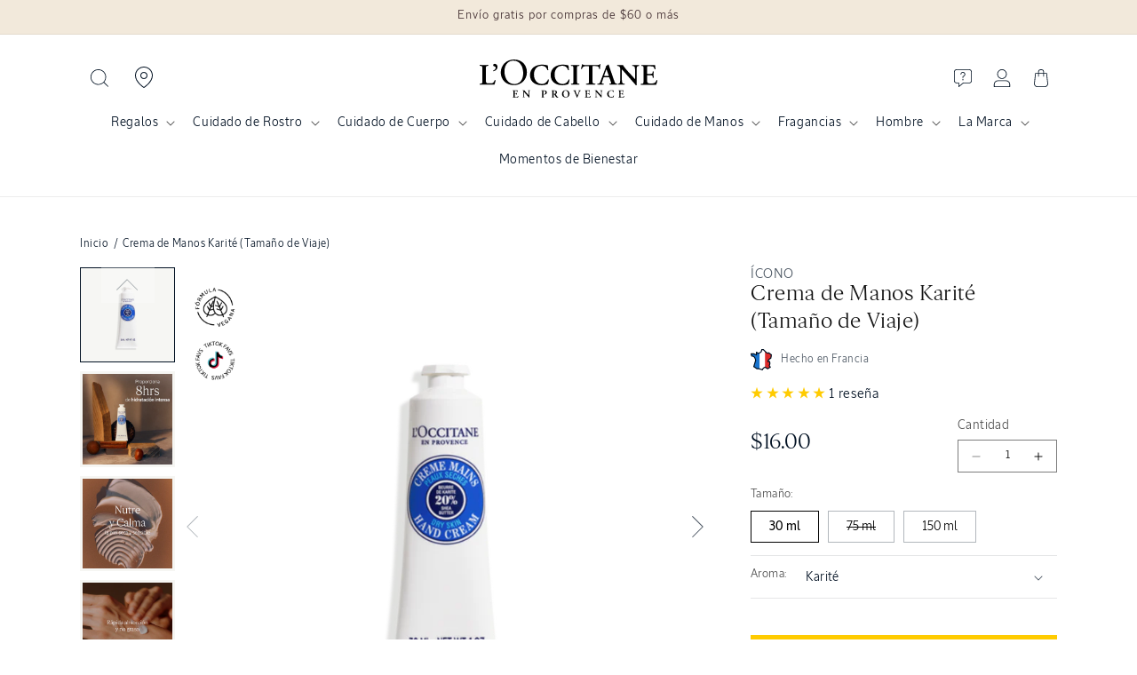

--- FILE ---
content_type: text/html; charset=utf-8
request_url: https://sv.loccitane.com/products/crema-de-manos-karite-tamano-de-viaje-01ma030k24
body_size: 73814
content:
<!doctype html>
<html class="no-js" lang="es">
  <head>
    <meta charset="utf-8">
    <meta http-equiv="X-UA-Compatible" content="IE=edge">
    <meta name="viewport" content="width=device-width,initial-scale=1">
    <meta name="theme-color" content="#001022">
    <link rel="canonical" href="https://sv.loccitane.com/products/crema-de-manos-karite-tamano-de-viaje-01ma030k24">
  <link
    href="//sv.loccitane.com/cdn/shop/t/9/assets/LOccitaneSans-Regular.woff2?v=55236247759829579511751925986"
    as="font"
    type="font/woff2"
    crossorigin
  >
  <link
    href="//sv.loccitane.com/cdn/shop/t/9/assets/LOccitaneSerif-Regular.woff2?v=110645885209420377261751925986"
    as="font"
    type="font/woff2"
    crossorigin
  >
  

  <style data-shopify>
    @font-face {
              font-family: 'LOccitaneSans';
              src: url(//sv.loccitane.com/cdn/shop/t/9/assets/LOccitaneSans-Regular.woff2?v=55236247759829579511751925986) format('woff2'),
              url(//sv.loccitane.com/cdn/shop/t/9/assets/LOccitaneSans-Regular.woff?v=172355739268464928451751925986) format('woff');
              font-weight: normal;
              font-style: normal;
              font-display: swap;
          }

          @font-face {
              font-family: 'LOccitaneSans';
              src: url(//sv.loccitane.com/cdn/shop/t/9/assets/LOccitaneSans-Medium.woff2?v=112438278397439507761751925986) format('woff2'),
                  url(//sv.loccitane.com/cdn/shop/t/9/assets/LOccitaneSans-Medium.woff?v=151239834901065648291751925986) format('woff');
              font-weight: 500;
              font-style: normal;
              font-display: swap;
          }

        @font-face {
              font-family: 'LOccitaneSans';
              src: url(//sv.loccitane.com/cdn/shop/t/9/assets/LOccitaneSans-Medium.woff2?v=112438278397439507761751925986) format('woff2'),
                  url(//sv.loccitane.com/cdn/shop/t/9/assets/LOccitaneSans-Medium.woff?v=151239834901065648291751925986) format('woff');
              font-weight: 600;
              font-style: normal;
              font-display: swap;
          }

          @font-face {
              font-family: 'LOccitaneSerif';
              src: url(//sv.loccitane.com/cdn/shop/t/9/assets/LOccitaneSerif-Regular.woff2?v=110645885209420377261751925986) format('woff2'),
              url(//sv.loccitane.com/cdn/shop/t/9/assets/LOccitaneSerif-Regular.woff?v=109012328327676834531751925986) format('woff');
              font-weight: normal;
              font-style: normal;
              font-display: swap;
          }

          @font-face {
              font-family: 'LOccitaneSerif';
              src: url(//sv.loccitane.com/cdn/shop/t/9/assets/LOccitaneSerif-Bold.woff2?v=161954067705457157761751925986) format('woff2'),
                  url(//sv.loccitane.com/cdn/shop/t/9/assets/LOccitaneSerif-Bold.woff?v=32506415658683055221751925986) format('woff');
              font-weight: bold;
              font-style: normal;
              font-display: swap;
          }
  </style>




    <script>window.performance && window.performance.mark && window.performance.mark('shopify.content_for_header.start');</script><meta name="facebook-domain-verification" content="m4n32w82b8qbgr82hi1eoqijofxugc">
<meta name="facebook-domain-verification" content="28o4k9jmbdgbi62r2oq9dx9osb1mrn">
<meta name="google-site-verification" content="FkgmBo_EA9XnTuRbM3PCd_cFclrt2HIQQLx7zfr-ApA">
<meta id="shopify-digital-wallet" name="shopify-digital-wallet" content="/53660975284/digital_wallets/dialog">
<link rel="alternate" type="application/json+oembed" href="https://sv.loccitane.com/products/crema-de-manos-karite-tamano-de-viaje-01ma030k24.oembed">
<script async="async" src="/checkouts/internal/preloads.js?locale=es-SV"></script>
<script id="shopify-features" type="application/json">{"accessToken":"c1a41920e0d6c0aae6bfc34739ee97ea","betas":["rich-media-storefront-analytics"],"domain":"sv.loccitane.com","predictiveSearch":true,"shopId":53660975284,"locale":"es"}</script>
<script>var Shopify = Shopify || {};
Shopify.shop = "loccitane-el-salvador.myshopify.com";
Shopify.locale = "es";
Shopify.currency = {"active":"USD","rate":"1.0"};
Shopify.country = "SV";
Shopify.theme = {"name":"L'Occitane v3","id":151303028965,"schema_name":"L'Occitane v3","schema_version":"12.0.0","theme_store_id":null,"role":"main"};
Shopify.theme.handle = "null";
Shopify.theme.style = {"id":null,"handle":null};
Shopify.cdnHost = "sv.loccitane.com/cdn";
Shopify.routes = Shopify.routes || {};
Shopify.routes.root = "/";</script>
<script type="module">!function(o){(o.Shopify=o.Shopify||{}).modules=!0}(window);</script>
<script>!function(o){function n(){var o=[];function n(){o.push(Array.prototype.slice.apply(arguments))}return n.q=o,n}var t=o.Shopify=o.Shopify||{};t.loadFeatures=n(),t.autoloadFeatures=n()}(window);</script>
<script id="shop-js-analytics" type="application/json">{"pageType":"product"}</script>
<script defer="defer" async type="module" src="//sv.loccitane.com/cdn/shopifycloud/shop-js/modules/v2/client.init-shop-cart-sync_Dv_Iw91q.es.esm.js"></script>
<script defer="defer" async type="module" src="//sv.loccitane.com/cdn/shopifycloud/shop-js/modules/v2/chunk.common_C-BXt62u.esm.js"></script>
<script type="module">
  await import("//sv.loccitane.com/cdn/shopifycloud/shop-js/modules/v2/client.init-shop-cart-sync_Dv_Iw91q.es.esm.js");
await import("//sv.loccitane.com/cdn/shopifycloud/shop-js/modules/v2/chunk.common_C-BXt62u.esm.js");

  window.Shopify.SignInWithShop?.initShopCartSync?.({"fedCMEnabled":true,"windoidEnabled":true});

</script>
<script>(function() {
  var isLoaded = false;
  function asyncLoad() {
    if (isLoaded) return;
    isLoaded = true;
    var urls = ["https:\/\/cdn.shopify.com\/s\/files\/1\/0683\/1371\/0892\/files\/splmn-shopify-prod-August-31.min.js?v=1693985059\u0026shop=loccitane-el-salvador.myshopify.com","https:\/\/cdn.shopify.com\/s\/files\/1\/0536\/6097\/5284\/t\/3\/assets\/globo.formbuilder.init.js?v=1622051979\u0026shop=loccitane-el-salvador.myshopify.com","https:\/\/d5zu2f4xvqanl.cloudfront.net\/42\/fe\/loader_2.js?shop=loccitane-el-salvador.myshopify.com","https:\/\/ext.spinwheelapp.com\/external\/v1\/40d0804fbe754b08\/spps.js?shop=loccitane-el-salvador.myshopify.com","https:\/\/admin.revenuehunt.com\/embed.js?shop=loccitane-el-salvador.myshopify.com","\/\/cdn.shopify.com\/proxy\/384e388ed1f633caf24b0713ab8ed4c6b65a92bdb3f910d91e619ad7252955fc\/hub.fromdoppler.com\/public\/dhtrack.js?shop=loccitane-el-salvador.myshopify.com\u0026sp-cache-control=cHVibGljLCBtYXgtYWdlPTkwMA"];
    for (var i = 0; i < urls.length; i++) {
      var s = document.createElement('script');
      s.type = 'text/javascript';
      s.async = true;
      s.src = urls[i];
      var x = document.getElementsByTagName('script')[0];
      x.parentNode.insertBefore(s, x);
    }
  };
  if(window.attachEvent) {
    window.attachEvent('onload', asyncLoad);
  } else {
    window.addEventListener('load', asyncLoad, false);
  }
})();</script>
<script id="__st">var __st={"a":53660975284,"offset":-21600,"reqid":"a3bc6b7d-6382-4735-8ed9-6f62afb99c5d-1762751802","pageurl":"sv.loccitane.com\/products\/crema-de-manos-karite-tamano-de-viaje-01ma030k24","u":"a26d037a2243","p":"product","rtyp":"product","rid":6547086540980};</script>
<script>window.ShopifyPaypalV4VisibilityTracking = true;</script>
<script id="captcha-bootstrap">!function(){'use strict';const t='contact',e='account',n='new_comment',o=[[t,t],['blogs',n],['comments',n],[t,'customer']],c=[[e,'customer_login'],[e,'guest_login'],[e,'recover_customer_password'],[e,'create_customer']],r=t=>t.map((([t,e])=>`form[action*='/${t}']:not([data-nocaptcha='true']) input[name='form_type'][value='${e}']`)).join(','),a=t=>()=>t?[...document.querySelectorAll(t)].map((t=>t.form)):[];function s(){const t=[...o],e=r(t);return a(e)}const i='password',u='form_key',d=['recaptcha-v3-token','g-recaptcha-response','h-captcha-response',i],f=()=>{try{return window.sessionStorage}catch{return}},m='__shopify_v',_=t=>t.elements[u];function p(t,e,n=!1){try{const o=window.sessionStorage,c=JSON.parse(o.getItem(e)),{data:r}=function(t){const{data:e,action:n}=t;return t[m]||n?{data:e,action:n}:{data:t,action:n}}(c);for(const[e,n]of Object.entries(r))t.elements[e]&&(t.elements[e].value=n);n&&o.removeItem(e)}catch(o){console.error('form repopulation failed',{error:o})}}const l='form_type',E='cptcha';function T(t){t.dataset[E]=!0}const w=window,h=w.document,L='Shopify',v='ce_forms',y='captcha';let A=!1;((t,e)=>{const n=(g='f06e6c50-85a8-45c8-87d0-21a2b65856fe',I='https://cdn.shopify.com/shopifycloud/storefront-forms-hcaptcha/ce_storefront_forms_captcha_hcaptcha.v1.5.2.iife.js',D={infoText:'Protegido por hCaptcha',privacyText:'Privacidad',termsText:'Términos'},(t,e,n)=>{const o=w[L][v],c=o.bindForm;if(c)return c(t,g,e,D).then(n);var r;o.q.push([[t,g,e,D],n]),r=I,A||(h.body.append(Object.assign(h.createElement('script'),{id:'captcha-provider',async:!0,src:r})),A=!0)});var g,I,D;w[L]=w[L]||{},w[L][v]=w[L][v]||{},w[L][v].q=[],w[L][y]=w[L][y]||{},w[L][y].protect=function(t,e){n(t,void 0,e),T(t)},Object.freeze(w[L][y]),function(t,e,n,w,h,L){const[v,y,A,g]=function(t,e,n){const i=e?o:[],u=t?c:[],d=[...i,...u],f=r(d),m=r(i),_=r(d.filter((([t,e])=>n.includes(e))));return[a(f),a(m),a(_),s()]}(w,h,L),I=t=>{const e=t.target;return e instanceof HTMLFormElement?e:e&&e.form},D=t=>v().includes(t);t.addEventListener('submit',(t=>{const e=I(t);if(!e)return;const n=D(e)&&!e.dataset.hcaptchaBound&&!e.dataset.recaptchaBound,o=_(e),c=g().includes(e)&&(!o||!o.value);(n||c)&&t.preventDefault(),c&&!n&&(function(t){try{if(!f())return;!function(t){const e=f();if(!e)return;const n=_(t);if(!n)return;const o=n.value;o&&e.removeItem(o)}(t);const e=Array.from(Array(32),(()=>Math.random().toString(36)[2])).join('');!function(t,e){_(t)||t.append(Object.assign(document.createElement('input'),{type:'hidden',name:u})),t.elements[u].value=e}(t,e),function(t,e){const n=f();if(!n)return;const o=[...t.querySelectorAll(`input[type='${i}']`)].map((({name:t})=>t)),c=[...d,...o],r={};for(const[a,s]of new FormData(t).entries())c.includes(a)||(r[a]=s);n.setItem(e,JSON.stringify({[m]:1,action:t.action,data:r}))}(t,e)}catch(e){console.error('failed to persist form',e)}}(e),e.submit())}));const S=(t,e)=>{t&&!t.dataset[E]&&(n(t,e.some((e=>e===t))),T(t))};for(const o of['focusin','change'])t.addEventListener(o,(t=>{const e=I(t);D(e)&&S(e,y())}));const B=e.get('form_key'),M=e.get(l),P=B&&M;t.addEventListener('DOMContentLoaded',(()=>{const t=y();if(P)for(const e of t)e.elements[l].value===M&&p(e,B);[...new Set([...A(),...v().filter((t=>'true'===t.dataset.shopifyCaptcha))])].forEach((e=>S(e,t)))}))}(h,new URLSearchParams(w.location.search),n,t,e,['guest_login'])})(!0,!0)}();</script>
<script integrity="sha256-52AcMU7V7pcBOXWImdc/TAGTFKeNjmkeM1Pvks/DTgc=" data-source-attribution="shopify.loadfeatures" defer="defer" src="//sv.loccitane.com/cdn/shopifycloud/storefront/assets/storefront/load_feature-81c60534.js" crossorigin="anonymous"></script>
<script data-source-attribution="shopify.dynamic_checkout.dynamic.init">var Shopify=Shopify||{};Shopify.PaymentButton=Shopify.PaymentButton||{isStorefrontPortableWallets:!0,init:function(){window.Shopify.PaymentButton.init=function(){};var t=document.createElement("script");t.src="https://sv.loccitane.com/cdn/shopifycloud/portable-wallets/latest/portable-wallets.es.js",t.type="module",document.head.appendChild(t)}};
</script>
<script data-source-attribution="shopify.dynamic_checkout.buyer_consent">
  function portableWalletsHideBuyerConsent(e){var t=document.getElementById("shopify-buyer-consent"),n=document.getElementById("shopify-subscription-policy-button");t&&n&&(t.classList.add("hidden"),t.setAttribute("aria-hidden","true"),n.removeEventListener("click",e))}function portableWalletsShowBuyerConsent(e){var t=document.getElementById("shopify-buyer-consent"),n=document.getElementById("shopify-subscription-policy-button");t&&n&&(t.classList.remove("hidden"),t.removeAttribute("aria-hidden"),n.addEventListener("click",e))}window.Shopify?.PaymentButton&&(window.Shopify.PaymentButton.hideBuyerConsent=portableWalletsHideBuyerConsent,window.Shopify.PaymentButton.showBuyerConsent=portableWalletsShowBuyerConsent);
</script>
<script data-source-attribution="shopify.dynamic_checkout.cart.bootstrap">document.addEventListener("DOMContentLoaded",(function(){function t(){return document.querySelector("shopify-accelerated-checkout-cart, shopify-accelerated-checkout")}if(t())Shopify.PaymentButton.init();else{new MutationObserver((function(e,n){t()&&(Shopify.PaymentButton.init(),n.disconnect())})).observe(document.body,{childList:!0,subtree:!0})}}));
</script>
<link rel="stylesheet" media="screen" href="//sv.loccitane.com/cdn/shop/t/9/compiled_assets/styles.css?5712">
<script id="sections-script" data-sections="lt-sticky-cart,related-products,header" defer="defer" src="//sv.loccitane.com/cdn/shop/t/9/compiled_assets/scripts.js?5712"></script>
<script>window.performance && window.performance.mark && window.performance.mark('shopify.content_for_header.end');</script>


    <style data-shopify>
                                                      
                                                      
                                                      
                                                      
                                                      



                                                      
                                                        :root,
                                                        .color-background-1 {
                                                          --color-background: 255,255,255;
                                                        
                                                          --gradient-background: #ffffff;
                                                        

                                                        

                                                        --color-foreground: 18,18,18;
                                                        --color-background-contrast: 191,191,191;
                                                        --color-shadow: 18,18,18;
                                                        --color-button: 255,203,0;
                                                        --color-button-text: 18,18,18;
                                                        --color-secondary-button: 255,255,255;
                                                        --color-secondary-button-text: 18,18,18;
                                                        --color-link: 18,18,18;
                                                        --color-badge-foreground: 18,18,18;
                                                        --color-badge-background: 255,255,255;
                                                        --color-badge-border: 18,18,18;
                                                        --payment-terms-background-color: rgb(255 255 255);
                                                      }
                                                      
                                                        
                                                        .color-background-2 {
                                                          --color-background: 243,243,243;
                                                        
                                                          --gradient-background: #f3f3f3;
                                                        

                                                        

                                                        --color-foreground: 18,18,18;
                                                        --color-background-contrast: 179,179,179;
                                                        --color-shadow: 18,18,18;
                                                        --color-button: 18,18,18;
                                                        --color-button-text: 243,243,243;
                                                        --color-secondary-button: 243,243,243;
                                                        --color-secondary-button-text: 18,18,18;
                                                        --color-link: 18,18,18;
                                                        --color-badge-foreground: 18,18,18;
                                                        --color-badge-background: 243,243,243;
                                                        --color-badge-border: 18,18,18;
                                                        --payment-terms-background-color: rgb(243 243 243);
                                                      }
                                                      
                                                        
                                                        .color-inverse {
                                                          --color-background: 0,16,34;
                                                        
                                                          --gradient-background: #001022;
                                                        

                                                        

                                                        --color-foreground: 255,255,255;
                                                        --color-background-contrast: 34,138,255;
                                                        --color-shadow: 255,255,255;
                                                        --color-button: 255,255,255;
                                                        --color-button-text: 255,255,255;
                                                        --color-secondary-button: 0,16,34;
                                                        --color-secondary-button-text: 255,255,255;
                                                        --color-link: 255,255,255;
                                                        --color-badge-foreground: 255,255,255;
                                                        --color-badge-background: 0,16,34;
                                                        --color-badge-border: 255,255,255;
                                                        --payment-terms-background-color: rgb(0 16 34);
                                                      }
                                                      
                                                        
                                                        .color-accent-1 {
                                                          --color-background: 255,203,0;
                                                        
                                                          --gradient-background: #ffcb00;
                                                        

                                                        

                                                        --color-foreground: 0,16,34;
                                                        --color-background-contrast: 128,102,0;
                                                        --color-shadow: 18,18,18;
                                                        --color-button: 255,255,255;
                                                        --color-button-text: 255,203,0;
                                                        --color-secondary-button: 255,203,0;
                                                        --color-secondary-button-text: 255,255,255;
                                                        --color-link: 255,255,255;
                                                        --color-badge-foreground: 0,16,34;
                                                        --color-badge-background: 255,203,0;
                                                        --color-badge-border: 0,16,34;
                                                        --payment-terms-background-color: rgb(255 203 0);
                                                      }
                                                      
                                                        
                                                        .color-accent-2 {
                                                          --color-background: 51,79,180;
                                                        
                                                          --gradient-background: #334fb4;
                                                        

                                                        

                                                        --color-foreground: 255,255,255;
                                                        --color-background-contrast: 23,35,81;
                                                        --color-shadow: 18,18,18;
                                                        --color-button: 255,255,255;
                                                        --color-button-text: 51,79,180;
                                                        --color-secondary-button: 51,79,180;
                                                        --color-secondary-button-text: 255,255,255;
                                                        --color-link: 255,255,255;
                                                        --color-badge-foreground: 255,255,255;
                                                        --color-badge-background: 51,79,180;
                                                        --color-badge-border: 255,255,255;
                                                        --payment-terms-background-color: rgb(51 79 180);
                                                      }
                                                      
                                                        
                                                        .color-scheme-d91d4c77-58e2-4ddc-a4af-d436527dbcc5 {
                                                          --color-background: 242,233,219;
                                                        
                                                          --gradient-background: #f2e9db;
                                                        

                                                        

                                                        --color-foreground: 63,43,46;
                                                        --color-background-contrast: 208,176,125;
                                                        --color-shadow: 63,43,46;
                                                        --color-button: 255,203,0;
                                                        --color-button-text: 63,43,46;
                                                        --color-secondary-button: 242,233,219;
                                                        --color-secondary-button-text: 63,43,46;
                                                        --color-link: 63,43,46;
                                                        --color-badge-foreground: 63,43,46;
                                                        --color-badge-background: 242,233,219;
                                                        --color-badge-border: 63,43,46;
                                                        --payment-terms-background-color: rgb(242 233 219);
                                                      }
                                                      

                                                      body, .color-background-1, .color-background-2, .color-inverse, .color-accent-1, .color-accent-2, .color-scheme-d91d4c77-58e2-4ddc-a4af-d436527dbcc5 {
                                                        color: rgba(var(--color-foreground));
                                                        background-color: rgb(var(--color-background));
                                                      }

                                                      :root {
                                                        
                                                        --font-body-family: "system_ui", "LOccitaneSans", -apple-system, 'Segoe UI', Roboto, 'Helvetica Neue', 'Noto Sans', 'Liberation Sans', Arial, sans-serif, 'Apple Color Emoji', 'Segoe UI Emoji', 'Segoe UI Symbol', 'Noto Color Emoji';
                                                        
                                                        
                                                        --font-body-style: normal;
                                                        --font-body-weight: 400;
                                                        --font-body-weight-bold: 700;

                                                        
                                                        --font-heading-family: "New York", "LOccitaneSerif", Iowan Old Style, Apple Garamond, Baskerville, Times New Roman, Droid Serif, Times, Source Serif Pro, serif, Apple Color Emoji, Segoe UI Emoji, Segoe UI Symbol;
                                                        
                                                        
                                                        --font-heading-style: normal;
                                                        --font-heading-weight: 400;

                                                        --font-body-scale: 1.0;
                                                        --font-heading-scale: 1.0;

                                                        --media-padding: px;
                                                        --media-border-opacity: 0.05;
                                                        --media-border-width: 1px;
                                                        --media-radius: 0px;
                                                        --media-shadow-opacity: 0.0;
                                                        --media-shadow-horizontal-offset: 0px;
                                                        --media-shadow-vertical-offset: 4px;
                                                        --media-shadow-blur-radius: 5px;
                                                        --media-shadow-visible: 0;

                                                        --page-width: 120rem;
                                                        --page-width-margin: 0rem;

                                                        --product-card-image-padding: 0.0rem;
                                                        --product-card-corner-radius: 0.0rem;
                                                        --product-card-text-alignment: left;
                                                        --product-card-border-width: 0.0rem;
                                                        --product-card-border-opacity: 0.1;
                                                        --product-card-shadow-opacity: 0.0;
                                                        --product-card-shadow-visible: 0;
                                                        --product-card-shadow-horizontal-offset: 0.0rem;
                                                        --product-card-shadow-vertical-offset: 0.4rem;
                                                        --product-card-shadow-blur-radius: 0.5rem;

                                                        --collection-card-image-padding: 0.0rem;
                                                        --collection-card-corner-radius: 0.0rem;
                                                        --collection-card-text-alignment: left;
                                                        --collection-card-border-width: 0.0rem;
                                                        --collection-card-border-opacity: 0.1;
                                                        --collection-card-shadow-opacity: 0.0;
                                                        --collection-card-shadow-visible: 0;
                                                        --collection-card-shadow-horizontal-offset: 0.0rem;
                                                        --collection-card-shadow-vertical-offset: 0.4rem;
                                                        --collection-card-shadow-blur-radius: 0.5rem;

                                                        --blog-card-image-padding: 0.0rem;
                                                        --blog-card-corner-radius: 0.0rem;
                                                        --blog-card-text-alignment: left;
                                                        --blog-card-border-width: 0.0rem;
                                                        --blog-card-border-opacity: 0.1;
                                                        --blog-card-shadow-opacity: 0.0;
                                                        --blog-card-shadow-visible: 0;
                                                        --blog-card-shadow-horizontal-offset: 0.0rem;
                                                        --blog-card-shadow-vertical-offset: 0.4rem;
                                                        --blog-card-shadow-blur-radius: 0.5rem;

                                                        --badge-corner-radius: 0.0rem;

                                                        --popup-border-width: 1px;
                                                        --popup-border-opacity: 0.1;
                                                        --popup-corner-radius: 0px;
                                                        --popup-shadow-opacity: 0.05;
                                                        --popup-shadow-horizontal-offset: 0px;
                                                        --popup-shadow-vertical-offset: 4px;
                                                        --popup-shadow-blur-radius: 5px;

                                                        --drawer-border-width: 1px;
                                                        --drawer-border-opacity: 0.1;
                                                        --drawer-shadow-opacity: 0.0;
                                                        --drawer-shadow-horizontal-offset: 0px;
                                                        --drawer-shadow-vertical-offset: 4px;
                                                        --drawer-shadow-blur-radius: 5px;

                                                        --spacing-sections-desktop: 16px;
                                                        --spacing-sections-mobile: 16px;

                                                        --grid-desktop-vertical-spacing: 8px;
                                                        --grid-desktop-horizontal-spacing: 8px;
                                                        --grid-mobile-vertical-spacing: 4px;
                                                        --grid-mobile-horizontal-spacing: 4px;

                                                        --text-boxes-border-opacity: 0.1;
                                                        --text-boxes-border-width: 0px;
                                                        --text-boxes-radius: 0px;
                                                        --text-boxes-shadow-opacity: 0.0;
                                                        --text-boxes-shadow-visible: 0;
                                                        --text-boxes-shadow-horizontal-offset: 0px;
                                                        --text-boxes-shadow-vertical-offset: 4px;
                                                        --text-boxes-shadow-blur-radius: 5px;

                                                        --buttons-radius: 0px;
                                                        --buttons-radius-outset: 0px;
                                                        --buttons-border-width: 0px;
                                                        --buttons-border-opacity: 1.0;
                                                        --buttons-shadow-opacity: 0.0;
                                                        --buttons-shadow-visible: 0;
                                                        --buttons-shadow-horizontal-offset: 0px;
                                                        --buttons-shadow-vertical-offset: 4px;
                                                        --buttons-shadow-blur-radius: 5px;
                                                        --buttons-border-offset: 0px;

                                                        --inputs-radius: 0px;
                                                        --inputs-border-width: 1px;
                                                        --inputs-border-opacity: 0.55;
                                                        --inputs-shadow-opacity: 0.0;
                                                        --inputs-shadow-horizontal-offset: 0px;
                                                        --inputs-margin-offset: 0px;
                                                        --inputs-shadow-vertical-offset: 4px;
                                                        --inputs-shadow-blur-radius: 5px;
                                                        --inputs-radius-outset: 0px;

                                                        --variant-pills-radius: 40px;
                                                        --variant-pills-border-width: 1px;
                                                        --variant-pills-border-opacity: 0.55;
                                                        --variant-pills-shadow-opacity: 0.0;
                                                        --variant-pills-shadow-horizontal-offset: 0px;
                                                        --variant-pills-shadow-vertical-offset: 4px;
                                                        --variant-pills-shadow-blur-radius: 5px;
                                                      }

                                                      *,
                                                      *::before,
                                                      *::after {
                                                        box-sizing: inherit;
                                                      }

                                                      html {
                                                        box-sizing: border-box;
                                                        font-size: calc(var(--font-body-scale) * 62.5%);
                                                        height: 100%;
                                                      }

                                                      body {
                                                        display: grid;
                                                        grid-template-rows: auto auto 1fr auto;
                                                        grid-template-columns: 100%;
                                                        /* min-height: 100%; */
                                                        margin: 0;
                                                        font-size: 1.5rem;
                                                        letter-spacing: 0.06rem;
                                                        line-height: calc(1 + 0.8 / var(--font-body-scale));
                                                        font-family: var(--font-body-family);
                                                        font-style: var(--font-body-style);
                                                        font-weight: var(--font-body-weight);
                                                      }/* CSS minifed: 5311 --> 3042 */.sans, .inci, .header__menu-item span, .breadcrumb, .breadcrumb *, .product-label, .product__sku, .header, pickup-availability *, input, button, .product-form__input input[type='radio'] + label, .product-form__input select, .product-form__input .form__label, fieldset.product-form__input .form__label, .product-collections h2, .product-collections a, .faq-section .collapsible-content__heading, .featured-ingredients h4, .featured-ingredients div, .inci-btn, .lt-product-application .multicolumn-card__info h3, .lt-proven-results .image-with-text__content, .lt-faq .accordion__content, .lt-faq .accordion__title, .icon-with-text__item .h4, .product-form__submit span, .sticky-add-cart .sticky-info *, .card-wrapper .card__information h5, .lt-promo-offer-push a, .rte, .badge, .made-in-france, .button, .button-label, .shopify-challenge__button, .customer button, .collection-hero__title + .collection-hero__description, .facets *, .mobile-facets *, .mobile-facets__sort label, .facet-filters__sort *, .m03-3 .product-size span, .footer-block__heading, .jdgm-widget *, .jdgm-paginate, .copyright__content, .lt-routine .card-wrapper:after, p, .link, .predictive-search__heading, .cartToolTip .cartToolTiptext, h2.totals__total, .product-size, .select__select, .select__select option .field__label{font-family: 'LOccitaneSans', sans-serif !important;color: #001022 }html{max-width: 100%;}h5, h1, h2, h3, h4, .h1, .h2, .h3, .lt-faq .h1, .sticky-add-cart b, .price .price-item, .price-item .price-item--regular, .product-desription-text *, .card-wrapper .card__heading, .jdgm-widget h2, .jdgm-rev__title, .cart-item__name, .cart-item__price-wrapper, .drawer .totals__total-value, .serif, .lt-checkout-banner .text-area * , .totals__total-value{font-family: 'LOccitaneSerif', serif !important;letter-spacing: normal;color: #001022;font-weight: 300 }.product-collections, summary .icon-more, summary .icon-less{display: none}.mobile-search-bar{display: none;}.header__icon, .header__icon--cart .icon{height: 2rem}.terms-label, .terms-label *{color: white}.terms-label a{text-decoaration: underline}@media (max-width: 1024px){.header--top-center .header__icon--search{display: block;}.mobile-search-bar button{left: 0;top: 0;height: 3.4rem;width: 3.4rem;}.mobile-search-bar label{width: 100%;position: relative;}.mobile-search-bar{display: flex;padding: 1.4rem;z-index: 1;height: 6rem;background: white }.mobile-search-bar input::placeholder{font-size: 1.4rem }.scrolled-past-header .header__icon--search{display: block !important;}.scrolled-past-header .mobile-search-bar{display: none}.mobile-search-bar input[type="search"]{width: 100%;padding: 1.2rem 1.4rem 1.4rem 3.4rem;height: 3.5rem;border: 0;background: transparent;}.mobile-search-bar label::before{content: '';box-shadow: 0 0 0 .1rem #73748b inset;-webkit-box-shadow: #73748b 0 0 0 .1rem inset;border-radius: 25px;position: absolute;top: 0;left: 0;width: 100%;height: 100% }.search-label .modal__close-button.link{height: 2.4rem}.search-modal__close-button{position: relative !important;}}</style>

    <script src="//sv.loccitane.com/cdn/shop/t/9/assets/constants.js?v=174307588078739020811751925986" defer="defer"></script>
    <script src="//sv.loccitane.com/cdn/shop/t/9/assets/pubsub.js?v=158357773527763999511751925989" defer="defer"></script>
    <script src="//sv.loccitane.com/cdn/shop/t/9/assets/global.js?v=128868035198464726721754401860" defer="defer"></script><link href="//sv.loccitane.com/cdn/shop/t/9/assets/base.css?v=22615539281115885671751925986" rel="stylesheet" type="text/css" media="all" />
    <link href="//sv.loccitane.com/cdn/shop/t/9/assets/loccitane.css?v=166372748570397726071756805976" rel="stylesheet" type="text/css" media="all" />
    <link href="//sv.loccitane.com/cdn/shop/t/9/assets/splide.min.css?v=44329677166622589231751925990" rel="stylesheet" type="text/css" media="all" />
<link
        rel="stylesheet"
        href="//sv.loccitane.com/cdn/shop/t/9/assets/component-predictive-search.css?v=118923337488134913561751925986"
        media="print"
        onload="this.media='all'"
      ><script>
      document.documentElement.className = document.documentElement.className.replace('no-js', 'js');
      if (Shopify.designMode) {
        document.documentElement.classList.add('shopify-design-mode');
      }
    </script>

    

    

<meta property="og:site_name" content="L&#39;Occitane El Salvador">
<meta property="og:url" content="https://sv.loccitane.com/products/crema-de-manos-karite-tamano-de-viaje-01ma030k24">
<meta property="og:title" content="Crema de Manos Karité (Tamaño de Viaje)">
<meta property="og:type" content="product">
<meta property="og:description" content="¡Una de nuestras cremas de manos más vendida, se vende cada tres segundos en todo el mundo! Enriquecida con un 20% de Karité orgánico, esta súper crema penetra rápidamente para proteger, nutrir e hidratar las manos. La miel, los extractos de almendra y el aceite de coco se mezclan con el Karité para crear esta fórmula "><meta property="og:image" content="http://sv.loccitane.com/cdn/shop/files/01MA030K24.png?v=1712766641">
  <meta property="og:image:secure_url" content="https://sv.loccitane.com/cdn/shop/files/01MA030K24.png?v=1712766641">
  <meta property="og:image:width" content="1200">
  <meta property="og:image:height" content="1200"><meta property="og:price:amount" content="16.00">
  <meta property="og:price:currency" content="USD"><meta name="twitter:card" content="summary_large_image">
<meta name="twitter:title" content="Crema de Manos Karité (Tamaño de Viaje)">
<meta name="twitter:description" content="¡Una de nuestras cremas de manos más vendida, se vende cada tres segundos en todo el mundo! Enriquecida con un 20% de Karité orgánico, esta súper crema penetra rápidamente para proteger, nutrir e hidratar las manos. La miel, los extractos de almendra y el aceite de coco se mezclan con el Karité para crear esta fórmula ">

    <script src="//sv.loccitane.com/cdn/shop/t/9/assets/splide.min.js?v=106024031129347365911751925990" defer fetchpriority="high"></script><link rel="icon" type="image/png" href="//sv.loccitane.com/cdn/shop/files/Favicon_Loccitane.png?crop=center&height=32&v=1756155144&width=32"><title>
      Crema de Manos Karité (Tamaño de Viaje)
 &ndash; L&#39;Occitane El Salvador</title>

    
      <meta name="description" content="¡Una de nuestras cremas de manos más vendida, se vende cada tres segundos en todo el mundo! Enriquecida con un 20% de Karité orgánico, esta súper crema penetra rápidamente para proteger, nutrir e hidratar las manos. La miel, los extractos de almendra y el aceite de coco se mezclan con el Karité para crear esta fórmula ">
    
  <!-- BEGIN app block: shopify://apps/selly-promotion-pricing/blocks/app-embed-block/351afe80-738d-4417-9b66-e345ff249052 --><script>window.nfecShopVersion = '1762690657';window.nfecJsVersion = '449674';window.nfecCVersion = 72513</script> <!-- For special customization -->
<script class="productInfox" type="text/info" data-id="6547086540980" data-tag="badge-formula-vegana, badge-tiktok, Bastilla, black, Colección_Karité, Cuidado de las manos, Empleados, hub-Cuidado de las manos, master-99999CP04Z05P00004, Preocupaciones_Piel seca, Sku-01MA030K16, Sku-01MA030K22, Sku-01MA030K24, Textura_Crema, Tipo de producto_Crema de manos, Travel size" data-ava="true" data-vars="39306409050292," data-cols="245007515828,416760725733,401777852645,245008990388,262557761716,423489732837,245009711284,415490474213,"></script>
<script id="tdf_pxrscript" class="tdf_script5" data-c="/fe\/loader_2.js">
Shopify = window.Shopify || {};
Shopify.shop = Shopify.shop || 'loccitane-el-salvador.myshopify.com';
Shopify.SMCPP = {};Shopify.SMCPP = {"id":854720741,"c":1};Shopify.SMCPP.cer = '1';
</script>
<script src="https://d5zu2f4xvqanl.cloudfront.net/42/fe/loader_2.js?shop=loccitane-el-salvador.myshopify.com" async data-cookieconsent="ignore"></script>
<script>
!function(t){var e=function(e){var n,a;(n=t.createElement("script")).type="text/javascript",n.async=!0,n.src=e,(a=t.getElementsByTagName("script")[0]).parentNode.insertBefore(n,a)};setTimeout(function(){window.tdfInited||(window.altcdn=1,e("https://cdn.shopify.com/s/files/1/0013/1642/1703/t/1/assets/loader_2.js?shop=loccitane-el-salvador.myshopify.com&v=45"))},2689)}(document);
</script>
<!-- END app block --><!-- BEGIN app block: shopify://apps/judge-me-reviews/blocks/judgeme_core/61ccd3b1-a9f2-4160-9fe9-4fec8413e5d8 --><!-- Start of Judge.me Core -->




<link rel="dns-prefetch" href="https://cdnwidget.judge.me">
<link rel="dns-prefetch" href="https://cdn.judge.me">
<link rel="dns-prefetch" href="https://cdn1.judge.me">
<link rel="dns-prefetch" href="https://api.judge.me">

<script data-cfasync='false' class='jdgm-settings-script'>window.jdgmSettings={"pagination":5,"disable_web_reviews":false,"badge_no_review_text":"Sin reseñas","badge_n_reviews_text":"{{ n }} reseña/reseñas","badge_star_color":"#ffcb00","hide_badge_preview_if_no_reviews":false,"badge_hide_text":false,"enforce_center_preview_badge":false,"widget_title":"Reseñas de Clientes","widget_open_form_text":"Escribir una reseña","widget_close_form_text":"Cancelar reseña","widget_refresh_page_text":"Actualizar página","widget_summary_text":"Basado en {{ number_of_reviews }} reseña/reseñas","widget_no_review_text":"Sin reseñas","widget_name_field_text":"Nombre","widget_verified_name_field_text":"Nombre verificado (público)","widget_name_placeholder_text":"Ingrese su nombre (público)","widget_required_field_error_text":"Este campo es obligatorio.","widget_email_field_text":"Correo electrónico","widget_verified_email_field_text":"Correo electrónico verificado (privado, no puede ser editado)","widget_email_placeholder_text":"Ingrese su correo electrónico (privado)","widget_email_field_error_text":"Por favor ingrese un correo electrónico válido","widget_rating_field_text":"Calificación","widget_review_title_field_text":"Título de la Reseña","widget_review_title_placeholder_text":"Dele un título a su reseña","widget_review_body_field_text":"Reseña","widget_review_body_placeholder_text":"Escriba sus comentarios aquí","widget_pictures_field_text":"Imagen/Video (opcional)","widget_submit_review_text":"Enviar Reseña","widget_submit_verified_review_text":"Enviar reseña verificada","widget_submit_success_msg_with_auto_publish":"¡Gracias! Por favor actualice la página en unos momentos para ver su reseña. Puede eliminar o editar su reseña iniciando sesión en \u003ca href='https://judge.me/login' target='_blank' rel='nofollow noopener'\u003eJudge.me\u003c/a\u003e","widget_submit_success_msg_no_auto_publish":"¡Gracias! Su reseña será publicada apenas sea aprobada por el admin de la tienda. Puede eliminar o editar su reseña iniciando sesión en \u003ca href='https://judge.me/login' target='_blank' rel='nofollow noopener'\u003eJudge.me\u003c/a\u003e","widget_show_default_reviews_out_of_total_text":"Mostrando {{ n_reviews_shown }} de {{ n_reviews }} reseñas.","widget_show_all_link_text":"Mostrar todo","widget_show_less_link_text":"Mostrar menos","widget_author_said_text":"{{ reviewer_name }} dijo:","widget_days_text":"Hace {{ n }} día/días","widget_weeks_text":"Hace {{ n }} semana/semanas","widget_months_text":"Hace {{ n }} mes/meses","widget_years_text":"Hace {{ n }} año/años","widget_yesterday_text":"Ayer","widget_today_text":"Hoy","widget_replied_text":" {{ shop_name }} respondió:","widget_read_more_text":"Leer más","widget_rating_filter_see_all_text":"Ver todas las reseñas","widget_sorting_most_recent_text":"Más Recientes","widget_sorting_highest_rating_text":"Mejor Rating","widget_sorting_lowest_rating_text":"Peor Rating","widget_sorting_with_pictures_text":"Sólo Fotos","widget_sorting_most_helpful_text":"Más Útiles","widget_open_question_form_text":"Hacer una pregunta","widget_reviews_subtab_text":"Reseñas","widget_questions_subtab_text":"Preguntas","widget_question_label_text":"Pregunta","widget_answer_label_text":"Respuesta","widget_question_placeholder_text":"Escriba su pregunta aquí","widget_submit_question_text":"Enviar pregunta","widget_question_submit_success_text":"¡Gracias por su pregunta! Le notificaremos una vez haya sido contestada.","widget_star_color":"#ffcb00","verified_badge_text":"Verificada","verified_badge_placement":"left-of-reviewer-name","widget_hide_border":false,"widget_social_share":false,"widget_thumb":false,"widget_review_location_show":false,"widget_location_format":"country_iso_code","all_reviews_include_out_of_store_products":true,"all_reviews_out_of_store_text":"(fuera de tienda)","all_reviews_product_name_prefix_text":"sobre","enable_review_pictures":false,"enable_question_anwser":false,"review_date_format":"dd/mm/yyyy","widget_product_reviews_subtab_text":"Reseñas de Producto","widget_shop_reviews_subtab_text":"Reseñas de Tienda","widget_sorting_pictures_first_text":"Fotos Primero","floating_tab_button_name":"★ Reseñas de Judge.me","floating_tab_title":"Deje que los clientes hablen por nosotros","floating_tab_url":"","floating_tab_url_enabled":false,"all_reviews_text_badge_text":"Los clientes nos califican {{ shop.metafields.judgeme.all_reviews_rating | round: 1 }}/5 según {{ shop.metafields.judgeme.all_reviews_count }} reseñas.","all_reviews_text_badge_text_branded_style":"{{ shop.metafields.judgeme.all_reviews_rating | round: 1 }} de 5 estrellas según {{ shop.metafields.judgeme.all_reviews_count }} reseñas","all_reviews_text_badge_url":"","featured_carousel_title":"Deje que los clientes hablen por nosotros","featured_carousel_count_text":"de {{ n }} reseñas","featured_carousel_url":"","featured_carousel_autoslide_interval":6,"verified_count_badge_url":"","widget_star_use_custom_color":true,"picture_reminder_submit_button":"Subir fotos","widget_sorting_videos_first_text":"Videos Primero","widget_review_pending_text":"Pendiente","remove_microdata_snippet":false,"preview_badge_no_question_text":"Sin preguntas","preview_badge_n_question_text":"{{ number_of_questions }} pregunta/preguntas","widget_search_bar_placeholder":"Buscar reseñas","widget_sorting_verified_only_text":"Sólo verificadas","featured_carousel_more_reviews_button_text":"Read more reviews","featured_carousel_view_product_button_text":"Ver el producto","all_reviews_page_load_more_text":"Cargar más reseñas","widget_public_name_text":"mostrado públicamente como","default_reviewer_name":"LOCCILOVER","default_reviewer_name_has_non_latin":true,"widget_reviewer_anonymous":"Anónimo","medals_widget_title":"Medallas de revisión de Judge.me","show_reviewer_avatar":false,"widget_invalid_yt_video_url_error_text":"No es una URL de video de YouTube","widget_max_length_field_error_text":"Introduzca no más de {0} caracteres.","widget_verified_by_shop_text":"Verificado por Shop","widget_load_with_code_splitting":true,"widget_ugc_title":"Hecho por nosotros, compartido por ti","widget_ugc_subtitle":"Etiquétanos para ver tu foto destacada en nuestra página","widget_ugc_primary_button_text":"Compra ahora","widget_ugc_secondary_button_text":"Carga más","widget_ugc_reviews_button_text":"Ver reseñas","widget_primary_color":"#001022","widget_summary_average_rating_text":"{{ average_rating }} de 5","widget_media_grid_title":"Fotos y videos de clientes","widget_media_grid_see_more_text":"Ver más","widget_round_style":true,"widget_verified_by_judgeme_text":"Verificado por Judge.me","widget_verified_by_judgeme_text_in_store_medals":"Verified by Judge.me","widget_media_field_exceed_quantity_message":"Lo sentimos, solo podemos aceptar {{ max_media }} para una revisión.","widget_media_field_exceed_limit_message":"{{ file_name }} es demasiado grande, seleccione {{ media_type }} menos de {{ size_limit }}MB.","widget_review_submitted_text":"¡Reseña enviada!","widget_question_submitted_text":"¡Pregunta enviada!","widget_close_form_text_question":"Cancelar","widget_write_your_answer_here_text":"Escribe tu respuesta aquí","widget_show_collected_by_judgeme":false,"widget_collected_by_judgeme_text":"recogidos por Judge.me","widget_load_more_text":"Carga más","widget_full_review_text":"Revision completa","widget_read_more_reviews_text":"Leer más reseñas","widget_read_questions_text":"Leer preguntas","widget_questions_and_answers_text":"preguntas y respuestas","widget_verified_by_text":"Verificada por","widget_number_of_reviews_text":"{{ number_of_reviews }} reseñas","widget_back_button_text":"Atrás","widget_next_button_text":"Próximo","widget_custom_forms_filter_button":"Filtros","custom_forms_style":"vertical","how_reviews_are_collected":"¿Cómo se recopilan las reseñas?","widget_gdpr_statement":"Cómo utilizamos sus datos: sólo nos pondremos en contacto con usted en relación con la reseña que ha dejado, y sólo si es necesario. al enviar su reseña, usted acepta los \u003ca href='https://judge.me/terms' target='_blank' rel='nofollow noopener'\u003etérminos y condiciones\u003c/a\u003e y \u003ca href='https://judge.me/privacy' target='_blank' rel='nofollow noopener'\u003epolítica de privacidad\u003c/a\u003e y políticas de \u003ca href='https://judge.me/content-policy' target='_blank' rel='nofollow noopener'\u003econtent\u003c/a\u003e de Judge.me.","preview_badge_collection_page_install_preference":true,"preview_badge_product_page_install_preference":true,"review_widget_best_location":true,"platform":"shopify","branding_url":"https://judge.me/reviews/loccitane-el-salvador.myshopify.com","branding_text":"Powered by Judge.me","locale":"en","reply_name":"L'Occitane El Salvador","widget_version":"3.0","footer":true,"autopublish":true,"review_dates":true,"enable_custom_form":false,"shop_use_review_site":true,"can_be_branded":true};</script> <style class='jdgm-settings-style'>﻿.jdgm-xx{left:0}:root{--jdgm-primary-color:#001022;--jdgm-secondary-color:rgba(0,16,34,0.1);--jdgm-star-color:#ffcb00;--jdgm-write-review-text-color:white;--jdgm-write-review-bg-color:#001022;--jdgm-paginate-color:#001022;--jdgm-border-radius:10}.jdgm-histogram__bar-content{background-color:#001022}.jdgm-rev[data-verified-buyer=true] .jdgm-rev__icon.jdgm-rev__icon:after,.jdgm-rev__buyer-badge.jdgm-rev__buyer-badge{color:white;background-color:#001022}.jdgm-review-widget--small .jdgm-gallery.jdgm-gallery .jdgm-gallery__thumbnail-link:nth-child(8) .jdgm-gallery__thumbnail-wrapper.jdgm-gallery__thumbnail-wrapper:before{content:"Ver más"}@media only screen and (min-width: 768px){.jdgm-gallery.jdgm-gallery .jdgm-gallery__thumbnail-link:nth-child(8) .jdgm-gallery__thumbnail-wrapper.jdgm-gallery__thumbnail-wrapper:before{content:"Ver más"}}.jdgm-preview-badge .jdgm-star.jdgm-star{color:#ffcb00}.jdgm-author-all-initials{display:none !important}.jdgm-author-last-initial{display:none !important}.jdgm-rev-widg__title{visibility:hidden}.jdgm-rev-widg__summary-text{visibility:hidden}.jdgm-prev-badge__text{visibility:hidden}.jdgm-rev__replier:before{content:'sv.loccitane.com'}.jdgm-rev__prod-link-prefix:before{content:'sobre'}.jdgm-rev__out-of-store-text:before{content:'(fuera de tienda)'}@media only screen and (min-width: 768px){.jdgm-rev__pics .jdgm-rev_all-rev-page-picture-separator,.jdgm-rev__pics .jdgm-rev__product-picture{display:none}}@media only screen and (max-width: 768px){.jdgm-rev__pics .jdgm-rev_all-rev-page-picture-separator,.jdgm-rev__pics .jdgm-rev__product-picture{display:none}}.jdgm-preview-badge[data-template="index"]{display:none !important}.jdgm-verified-count-badget[data-from-snippet="true"]{display:none !important}.jdgm-carousel-wrapper[data-from-snippet="true"]{display:none !important}.jdgm-all-reviews-text[data-from-snippet="true"]{display:none !important}.jdgm-medals-section[data-from-snippet="true"]{display:none !important}.jdgm-ugc-media-wrapper[data-from-snippet="true"]{display:none !important}
</style>

  
  
  
  <style class='jdgm-miracle-styles'>
  @-webkit-keyframes jdgm-spin{0%{-webkit-transform:rotate(0deg);-ms-transform:rotate(0deg);transform:rotate(0deg)}100%{-webkit-transform:rotate(359deg);-ms-transform:rotate(359deg);transform:rotate(359deg)}}@keyframes jdgm-spin{0%{-webkit-transform:rotate(0deg);-ms-transform:rotate(0deg);transform:rotate(0deg)}100%{-webkit-transform:rotate(359deg);-ms-transform:rotate(359deg);transform:rotate(359deg)}}@font-face{font-family:'JudgemeStar';src:url("[data-uri]") format("woff");font-weight:normal;font-style:normal}.jdgm-star{font-family:'JudgemeStar';display:inline !important;text-decoration:none !important;padding:0 4px 0 0 !important;margin:0 !important;font-weight:bold;opacity:1;-webkit-font-smoothing:antialiased;-moz-osx-font-smoothing:grayscale}.jdgm-star:hover{opacity:1}.jdgm-star:last-of-type{padding:0 !important}.jdgm-star.jdgm--on:before{content:"\e000"}.jdgm-star.jdgm--off:before{content:"\e001"}.jdgm-star.jdgm--half:before{content:"\e002"}.jdgm-widget *{margin:0;line-height:1.4;-webkit-box-sizing:border-box;-moz-box-sizing:border-box;box-sizing:border-box;-webkit-overflow-scrolling:touch}.jdgm-hidden{display:none !important;visibility:hidden !important}.jdgm-temp-hidden{display:none}.jdgm-spinner{width:40px;height:40px;margin:auto;border-radius:50%;border-top:2px solid #eee;border-right:2px solid #eee;border-bottom:2px solid #eee;border-left:2px solid #ccc;-webkit-animation:jdgm-spin 0.8s infinite linear;animation:jdgm-spin 0.8s infinite linear}.jdgm-prev-badge{display:block !important}

</style>


  
  
   


<script data-cfasync='false' class='jdgm-script'>
!function(e){window.jdgm=window.jdgm||{},jdgm.CDN_HOST="https://cdnwidget.judge.me/",jdgm.API_HOST="https://api.judge.me/",jdgm.CDN_BASE_URL="https://cdn.shopify.com/extensions/019a5eb5-0dc5-7e74-86f0-08347215dbed/judgeme-extensions-193/assets/",
jdgm.docReady=function(d){(e.attachEvent?"complete"===e.readyState:"loading"!==e.readyState)?
setTimeout(d,0):e.addEventListener("DOMContentLoaded",d)},jdgm.loadCSS=function(d,t,o,a){
!o&&jdgm.loadCSS.requestedUrls.indexOf(d)>=0||(jdgm.loadCSS.requestedUrls.push(d),
(a=e.createElement("link")).rel="stylesheet",a.class="jdgm-stylesheet",a.media="nope!",
a.href=d,a.onload=function(){this.media="all",t&&setTimeout(t)},e.body.appendChild(a))},
jdgm.loadCSS.requestedUrls=[],jdgm.loadJS=function(e,d){var t=new XMLHttpRequest;
t.onreadystatechange=function(){4===t.readyState&&(Function(t.response)(),d&&d(t.response))},
t.open("GET",e),t.send()},jdgm.docReady((function(){(window.jdgmLoadCSS||e.querySelectorAll(
".jdgm-widget, .jdgm-all-reviews-page").length>0)&&(jdgmSettings.widget_load_with_code_splitting?
parseFloat(jdgmSettings.widget_version)>=3?jdgm.loadCSS(jdgm.CDN_HOST+"widget_v3/base.css"):
jdgm.loadCSS(jdgm.CDN_HOST+"widget/base.css"):jdgm.loadCSS(jdgm.CDN_HOST+"shopify_v2.css"),
jdgm.loadJS(jdgm.CDN_HOST+"loader.js"))}))}(document);
</script>
<noscript><link rel="stylesheet" type="text/css" media="all" href="https://cdnwidget.judge.me/shopify_v2.css"></noscript>

<!-- BEGIN app snippet: theme_fix_tags --><script>
  (function() {
    var jdgmThemeFixes = null;
    if (!jdgmThemeFixes) return;
    var thisThemeFix = jdgmThemeFixes[Shopify.theme.id];
    if (!thisThemeFix) return;

    if (thisThemeFix.html) {
      document.addEventListener("DOMContentLoaded", function() {
        var htmlDiv = document.createElement('div');
        htmlDiv.classList.add('jdgm-theme-fix-html');
        htmlDiv.innerHTML = thisThemeFix.html;
        document.body.append(htmlDiv);
      });
    };

    if (thisThemeFix.css) {
      var styleTag = document.createElement('style');
      styleTag.classList.add('jdgm-theme-fix-style');
      styleTag.innerHTML = thisThemeFix.css;
      document.head.append(styleTag);
    };

    if (thisThemeFix.js) {
      var scriptTag = document.createElement('script');
      scriptTag.classList.add('jdgm-theme-fix-script');
      scriptTag.innerHTML = thisThemeFix.js;
      document.head.append(scriptTag);
    };
  })();
</script>
<!-- END app snippet -->
<!-- End of Judge.me Core -->



<!-- END app block --><script src="https://cdn.shopify.com/extensions/019a5eb5-0dc5-7e74-86f0-08347215dbed/judgeme-extensions-193/assets/loader.js" type="text/javascript" defer="defer"></script>
<script src="https://cdn.shopify.com/extensions/019a2447-b23c-7353-98dd-0ebd300648f6/theme-app-ext-9/assets/superlemon-loader.js" type="text/javascript" defer="defer"></script>
<link href="https://cdn.shopify.com/extensions/019a2447-b23c-7353-98dd-0ebd300648f6/theme-app-ext-9/assets/superlemon.css" rel="stylesheet" type="text/css" media="all">
<script src="https://cdn.shopify.com/extensions/019a5db8-1f0f-7df0-a6b6-476b3170797a/preorderfrontend-146/assets/globo.preorder.min.js" type="text/javascript" defer="defer"></script>
<link href="https://monorail-edge.shopifysvc.com" rel="dns-prefetch">
<script>(function(){if ("sendBeacon" in navigator && "performance" in window) {try {var session_token_from_headers = performance.getEntriesByType('navigation')[0].serverTiming.find(x => x.name == '_s').description;} catch {var session_token_from_headers = undefined;}var session_cookie_matches = document.cookie.match(/_shopify_s=([^;]*)/);var session_token_from_cookie = session_cookie_matches && session_cookie_matches.length === 2 ? session_cookie_matches[1] : "";var session_token = session_token_from_headers || session_token_from_cookie || "";function handle_abandonment_event(e) {var entries = performance.getEntries().filter(function(entry) {return /monorail-edge.shopifysvc.com/.test(entry.name);});if (!window.abandonment_tracked && entries.length === 0) {window.abandonment_tracked = true;var currentMs = Date.now();var navigation_start = performance.timing.navigationStart;var payload = {shop_id: 53660975284,url: window.location.href,navigation_start,duration: currentMs - navigation_start,session_token,page_type: "product"};window.navigator.sendBeacon("https://monorail-edge.shopifysvc.com/v1/produce", JSON.stringify({schema_id: "online_store_buyer_site_abandonment/1.1",payload: payload,metadata: {event_created_at_ms: currentMs,event_sent_at_ms: currentMs}}));}}window.addEventListener('pagehide', handle_abandonment_event);}}());</script>
<script id="web-pixels-manager-setup">(function e(e,d,r,n,o){if(void 0===o&&(o={}),!Boolean(null===(a=null===(i=window.Shopify)||void 0===i?void 0:i.analytics)||void 0===a?void 0:a.replayQueue)){var i,a;window.Shopify=window.Shopify||{};var t=window.Shopify;t.analytics=t.analytics||{};var s=t.analytics;s.replayQueue=[],s.publish=function(e,d,r){return s.replayQueue.push([e,d,r]),!0};try{self.performance.mark("wpm:start")}catch(e){}var l=function(){var e={modern:/Edge?\/(1{2}[4-9]|1[2-9]\d|[2-9]\d{2}|\d{4,})\.\d+(\.\d+|)|Firefox\/(1{2}[4-9]|1[2-9]\d|[2-9]\d{2}|\d{4,})\.\d+(\.\d+|)|Chrom(ium|e)\/(9{2}|\d{3,})\.\d+(\.\d+|)|(Maci|X1{2}).+ Version\/(15\.\d+|(1[6-9]|[2-9]\d|\d{3,})\.\d+)([,.]\d+|)( \(\w+\)|)( Mobile\/\w+|) Safari\/|Chrome.+OPR\/(9{2}|\d{3,})\.\d+\.\d+|(CPU[ +]OS|iPhone[ +]OS|CPU[ +]iPhone|CPU IPhone OS|CPU iPad OS)[ +]+(15[._]\d+|(1[6-9]|[2-9]\d|\d{3,})[._]\d+)([._]\d+|)|Android:?[ /-](13[3-9]|1[4-9]\d|[2-9]\d{2}|\d{4,})(\.\d+|)(\.\d+|)|Android.+Firefox\/(13[5-9]|1[4-9]\d|[2-9]\d{2}|\d{4,})\.\d+(\.\d+|)|Android.+Chrom(ium|e)\/(13[3-9]|1[4-9]\d|[2-9]\d{2}|\d{4,})\.\d+(\.\d+|)|SamsungBrowser\/([2-9]\d|\d{3,})\.\d+/,legacy:/Edge?\/(1[6-9]|[2-9]\d|\d{3,})\.\d+(\.\d+|)|Firefox\/(5[4-9]|[6-9]\d|\d{3,})\.\d+(\.\d+|)|Chrom(ium|e)\/(5[1-9]|[6-9]\d|\d{3,})\.\d+(\.\d+|)([\d.]+$|.*Safari\/(?![\d.]+ Edge\/[\d.]+$))|(Maci|X1{2}).+ Version\/(10\.\d+|(1[1-9]|[2-9]\d|\d{3,})\.\d+)([,.]\d+|)( \(\w+\)|)( Mobile\/\w+|) Safari\/|Chrome.+OPR\/(3[89]|[4-9]\d|\d{3,})\.\d+\.\d+|(CPU[ +]OS|iPhone[ +]OS|CPU[ +]iPhone|CPU IPhone OS|CPU iPad OS)[ +]+(10[._]\d+|(1[1-9]|[2-9]\d|\d{3,})[._]\d+)([._]\d+|)|Android:?[ /-](13[3-9]|1[4-9]\d|[2-9]\d{2}|\d{4,})(\.\d+|)(\.\d+|)|Mobile Safari.+OPR\/([89]\d|\d{3,})\.\d+\.\d+|Android.+Firefox\/(13[5-9]|1[4-9]\d|[2-9]\d{2}|\d{4,})\.\d+(\.\d+|)|Android.+Chrom(ium|e)\/(13[3-9]|1[4-9]\d|[2-9]\d{2}|\d{4,})\.\d+(\.\d+|)|Android.+(UC? ?Browser|UCWEB|U3)[ /]?(15\.([5-9]|\d{2,})|(1[6-9]|[2-9]\d|\d{3,})\.\d+)\.\d+|SamsungBrowser\/(5\.\d+|([6-9]|\d{2,})\.\d+)|Android.+MQ{2}Browser\/(14(\.(9|\d{2,})|)|(1[5-9]|[2-9]\d|\d{3,})(\.\d+|))(\.\d+|)|K[Aa][Ii]OS\/(3\.\d+|([4-9]|\d{2,})\.\d+)(\.\d+|)/},d=e.modern,r=e.legacy,n=navigator.userAgent;return n.match(d)?"modern":n.match(r)?"legacy":"unknown"}(),u="modern"===l?"modern":"legacy",c=(null!=n?n:{modern:"",legacy:""})[u],f=function(e){return[e.baseUrl,"/wpm","/b",e.hashVersion,"modern"===e.buildTarget?"m":"l",".js"].join("")}({baseUrl:d,hashVersion:r,buildTarget:u}),m=function(e){var d=e.version,r=e.bundleTarget,n=e.surface,o=e.pageUrl,i=e.monorailEndpoint;return{emit:function(e){var a=e.status,t=e.errorMsg,s=(new Date).getTime(),l=JSON.stringify({metadata:{event_sent_at_ms:s},events:[{schema_id:"web_pixels_manager_load/3.1",payload:{version:d,bundle_target:r,page_url:o,status:a,surface:n,error_msg:t},metadata:{event_created_at_ms:s}}]});if(!i)return console&&console.warn&&console.warn("[Web Pixels Manager] No Monorail endpoint provided, skipping logging."),!1;try{return self.navigator.sendBeacon.bind(self.navigator)(i,l)}catch(e){}var u=new XMLHttpRequest;try{return u.open("POST",i,!0),u.setRequestHeader("Content-Type","text/plain"),u.send(l),!0}catch(e){return console&&console.warn&&console.warn("[Web Pixels Manager] Got an unhandled error while logging to Monorail."),!1}}}}({version:r,bundleTarget:l,surface:e.surface,pageUrl:self.location.href,monorailEndpoint:e.monorailEndpoint});try{o.browserTarget=l,function(e){var d=e.src,r=e.async,n=void 0===r||r,o=e.onload,i=e.onerror,a=e.sri,t=e.scriptDataAttributes,s=void 0===t?{}:t,l=document.createElement("script"),u=document.querySelector("head"),c=document.querySelector("body");if(l.async=n,l.src=d,a&&(l.integrity=a,l.crossOrigin="anonymous"),s)for(var f in s)if(Object.prototype.hasOwnProperty.call(s,f))try{l.dataset[f]=s[f]}catch(e){}if(o&&l.addEventListener("load",o),i&&l.addEventListener("error",i),u)u.appendChild(l);else{if(!c)throw new Error("Did not find a head or body element to append the script");c.appendChild(l)}}({src:f,async:!0,onload:function(){if(!function(){var e,d;return Boolean(null===(d=null===(e=window.Shopify)||void 0===e?void 0:e.analytics)||void 0===d?void 0:d.initialized)}()){var d=window.webPixelsManager.init(e)||void 0;if(d){var r=window.Shopify.analytics;r.replayQueue.forEach((function(e){var r=e[0],n=e[1],o=e[2];d.publishCustomEvent(r,n,o)})),r.replayQueue=[],r.publish=d.publishCustomEvent,r.visitor=d.visitor,r.initialized=!0}}},onerror:function(){return m.emit({status:"failed",errorMsg:"".concat(f," has failed to load")})},sri:function(e){var d=/^sha384-[A-Za-z0-9+/=]+$/;return"string"==typeof e&&d.test(e)}(c)?c:"",scriptDataAttributes:o}),m.emit({status:"loading"})}catch(e){m.emit({status:"failed",errorMsg:(null==e?void 0:e.message)||"Unknown error"})}}})({shopId: 53660975284,storefrontBaseUrl: "https://sv.loccitane.com",extensionsBaseUrl: "https://extensions.shopifycdn.com/cdn/shopifycloud/web-pixels-manager",monorailEndpoint: "https://monorail-edge.shopifysvc.com/unstable/produce_batch",surface: "storefront-renderer",enabledBetaFlags: ["2dca8a86"],webPixelsConfigList: [{"id":"973865189","configuration":"{\"webPixelName\":\"Judge.me\"}","eventPayloadVersion":"v1","runtimeContext":"STRICT","scriptVersion":"34ad157958823915625854214640f0bf","type":"APP","apiClientId":683015,"privacyPurposes":["ANALYTICS"],"dataSharingAdjustments":{"protectedCustomerApprovalScopes":["read_customer_email","read_customer_name","read_customer_personal_data","read_customer_phone"]}},{"id":"445087973","configuration":"{\"config\":\"{\\\"pixel_id\\\":\\\"G-EGMXVM7E30\\\",\\\"target_country\\\":\\\"US\\\",\\\"gtag_events\\\":[{\\\"type\\\":\\\"search\\\",\\\"action_label\\\":[\\\"G-EGMXVM7E30\\\",\\\"AW-10868278638\\\/1YISCIaNxI8YEO6Ks74o\\\"]},{\\\"type\\\":\\\"begin_checkout\\\",\\\"action_label\\\":[\\\"G-EGMXVM7E30\\\",\\\"AW-10868278638\\\/0IiTCIyNxI8YEO6Ks74o\\\"]},{\\\"type\\\":\\\"view_item\\\",\\\"action_label\\\":[\\\"G-EGMXVM7E30\\\",\\\"AW-10868278638\\\/IZoxCIONxI8YEO6Ks74o\\\",\\\"MC-HQC7XNY181\\\"]},{\\\"type\\\":\\\"purchase\\\",\\\"action_label\\\":[\\\"G-EGMXVM7E30\\\",\\\"AW-10868278638\\\/jvxbCP2MxI8YEO6Ks74o\\\",\\\"MC-HQC7XNY181\\\"]},{\\\"type\\\":\\\"page_view\\\",\\\"action_label\\\":[\\\"G-EGMXVM7E30\\\",\\\"AW-10868278638\\\/BS3aCICNxI8YEO6Ks74o\\\",\\\"MC-HQC7XNY181\\\"]},{\\\"type\\\":\\\"add_payment_info\\\",\\\"action_label\\\":[\\\"G-EGMXVM7E30\\\",\\\"AW-10868278638\\\/C6TcCI-NxI8YEO6Ks74o\\\"]},{\\\"type\\\":\\\"add_to_cart\\\",\\\"action_label\\\":[\\\"G-EGMXVM7E30\\\",\\\"AW-10868278638\\\/CPT2CImNxI8YEO6Ks74o\\\"]}],\\\"enable_monitoring_mode\\\":false}\"}","eventPayloadVersion":"v1","runtimeContext":"OPEN","scriptVersion":"b2a88bafab3e21179ed38636efcd8a93","type":"APP","apiClientId":1780363,"privacyPurposes":[],"dataSharingAdjustments":{"protectedCustomerApprovalScopes":["read_customer_address","read_customer_email","read_customer_name","read_customer_personal_data","read_customer_phone"]}},{"id":"182321381","configuration":"{\"pixel_id\":\"800121447587288\",\"pixel_type\":\"facebook_pixel\",\"metaapp_system_user_token\":\"-\"}","eventPayloadVersion":"v1","runtimeContext":"OPEN","scriptVersion":"ca16bc87fe92b6042fbaa3acc2fbdaa6","type":"APP","apiClientId":2329312,"privacyPurposes":["ANALYTICS","MARKETING","SALE_OF_DATA"],"dataSharingAdjustments":{"protectedCustomerApprovalScopes":["read_customer_address","read_customer_email","read_customer_name","read_customer_personal_data","read_customer_phone"]}},{"id":"shopify-app-pixel","configuration":"{}","eventPayloadVersion":"v1","runtimeContext":"STRICT","scriptVersion":"0450","apiClientId":"shopify-pixel","type":"APP","privacyPurposes":["ANALYTICS","MARKETING"]},{"id":"shopify-custom-pixel","eventPayloadVersion":"v1","runtimeContext":"LAX","scriptVersion":"0450","apiClientId":"shopify-pixel","type":"CUSTOM","privacyPurposes":["ANALYTICS","MARKETING"]}],isMerchantRequest: false,initData: {"shop":{"name":"L'Occitane El Salvador","paymentSettings":{"currencyCode":"USD"},"myshopifyDomain":"loccitane-el-salvador.myshopify.com","countryCode":"SV","storefrontUrl":"https:\/\/sv.loccitane.com"},"customer":null,"cart":null,"checkout":null,"productVariants":[{"price":{"amount":16.0,"currencyCode":"USD"},"product":{"title":"Crema de Manos Karité (Tamaño de Viaje)","vendor":"L'Occitane","id":"6547086540980","untranslatedTitle":"Crema de Manos Karité (Tamaño de Viaje)","url":"\/products\/crema-de-manos-karite-tamano-de-viaje-01ma030k24","type":"Normal"},"id":"39306409050292","image":{"src":"\/\/sv.loccitane.com\/cdn\/shop\/files\/01MA030K24.png?v=1712766641"},"sku":"01MA030K24","title":"30 ml \/ Karité","untranslatedTitle":"30 ml \/ Karité"}],"purchasingCompany":null},},"https://sv.loccitane.com/cdn","ae1676cfwd2530674p4253c800m34e853cb",{"modern":"","legacy":""},{"shopId":"53660975284","storefrontBaseUrl":"https:\/\/sv.loccitane.com","extensionBaseUrl":"https:\/\/extensions.shopifycdn.com\/cdn\/shopifycloud\/web-pixels-manager","surface":"storefront-renderer","enabledBetaFlags":"[\"2dca8a86\"]","isMerchantRequest":"false","hashVersion":"ae1676cfwd2530674p4253c800m34e853cb","publish":"custom","events":"[[\"page_viewed\",{}],[\"product_viewed\",{\"productVariant\":{\"price\":{\"amount\":16.0,\"currencyCode\":\"USD\"},\"product\":{\"title\":\"Crema de Manos Karité (Tamaño de Viaje)\",\"vendor\":\"L'Occitane\",\"id\":\"6547086540980\",\"untranslatedTitle\":\"Crema de Manos Karité (Tamaño de Viaje)\",\"url\":\"\/products\/crema-de-manos-karite-tamano-de-viaje-01ma030k24\",\"type\":\"Normal\"},\"id\":\"39306409050292\",\"image\":{\"src\":\"\/\/sv.loccitane.com\/cdn\/shop\/files\/01MA030K24.png?v=1712766641\"},\"sku\":\"01MA030K24\",\"title\":\"30 ml \/ Karité\",\"untranslatedTitle\":\"30 ml \/ Karité\"}}]]"});</script><script>
  window.ShopifyAnalytics = window.ShopifyAnalytics || {};
  window.ShopifyAnalytics.meta = window.ShopifyAnalytics.meta || {};
  window.ShopifyAnalytics.meta.currency = 'USD';
  var meta = {"product":{"id":6547086540980,"gid":"gid:\/\/shopify\/Product\/6547086540980","vendor":"L'Occitane","type":"Normal","variants":[{"id":39306409050292,"price":1600,"name":"Crema de Manos Karité (Tamaño de Viaje) - 30 ml \/ Karité","public_title":"30 ml \/ Karité","sku":"01MA030K24"}],"remote":false},"page":{"pageType":"product","resourceType":"product","resourceId":6547086540980}};
  for (var attr in meta) {
    window.ShopifyAnalytics.meta[attr] = meta[attr];
  }
</script>
<script class="analytics">
  (function () {
    var customDocumentWrite = function(content) {
      var jquery = null;

      if (window.jQuery) {
        jquery = window.jQuery;
      } else if (window.Checkout && window.Checkout.$) {
        jquery = window.Checkout.$;
      }

      if (jquery) {
        jquery('body').append(content);
      }
    };

    var hasLoggedConversion = function(token) {
      if (token) {
        return document.cookie.indexOf('loggedConversion=' + token) !== -1;
      }
      return false;
    }

    var setCookieIfConversion = function(token) {
      if (token) {
        var twoMonthsFromNow = new Date(Date.now());
        twoMonthsFromNow.setMonth(twoMonthsFromNow.getMonth() + 2);

        document.cookie = 'loggedConversion=' + token + '; expires=' + twoMonthsFromNow;
      }
    }

    var trekkie = window.ShopifyAnalytics.lib = window.trekkie = window.trekkie || [];
    if (trekkie.integrations) {
      return;
    }
    trekkie.methods = [
      'identify',
      'page',
      'ready',
      'track',
      'trackForm',
      'trackLink'
    ];
    trekkie.factory = function(method) {
      return function() {
        var args = Array.prototype.slice.call(arguments);
        args.unshift(method);
        trekkie.push(args);
        return trekkie;
      };
    };
    for (var i = 0; i < trekkie.methods.length; i++) {
      var key = trekkie.methods[i];
      trekkie[key] = trekkie.factory(key);
    }
    trekkie.load = function(config) {
      trekkie.config = config || {};
      trekkie.config.initialDocumentCookie = document.cookie;
      var first = document.getElementsByTagName('script')[0];
      var script = document.createElement('script');
      script.type = 'text/javascript';
      script.onerror = function(e) {
        var scriptFallback = document.createElement('script');
        scriptFallback.type = 'text/javascript';
        scriptFallback.onerror = function(error) {
                var Monorail = {
      produce: function produce(monorailDomain, schemaId, payload) {
        var currentMs = new Date().getTime();
        var event = {
          schema_id: schemaId,
          payload: payload,
          metadata: {
            event_created_at_ms: currentMs,
            event_sent_at_ms: currentMs
          }
        };
        return Monorail.sendRequest("https://" + monorailDomain + "/v1/produce", JSON.stringify(event));
      },
      sendRequest: function sendRequest(endpointUrl, payload) {
        // Try the sendBeacon API
        if (window && window.navigator && typeof window.navigator.sendBeacon === 'function' && typeof window.Blob === 'function' && !Monorail.isIos12()) {
          var blobData = new window.Blob([payload], {
            type: 'text/plain'
          });

          if (window.navigator.sendBeacon(endpointUrl, blobData)) {
            return true;
          } // sendBeacon was not successful

        } // XHR beacon

        var xhr = new XMLHttpRequest();

        try {
          xhr.open('POST', endpointUrl);
          xhr.setRequestHeader('Content-Type', 'text/plain');
          xhr.send(payload);
        } catch (e) {
          console.log(e);
        }

        return false;
      },
      isIos12: function isIos12() {
        return window.navigator.userAgent.lastIndexOf('iPhone; CPU iPhone OS 12_') !== -1 || window.navigator.userAgent.lastIndexOf('iPad; CPU OS 12_') !== -1;
      }
    };
    Monorail.produce('monorail-edge.shopifysvc.com',
      'trekkie_storefront_load_errors/1.1',
      {shop_id: 53660975284,
      theme_id: 151303028965,
      app_name: "storefront",
      context_url: window.location.href,
      source_url: "//sv.loccitane.com/cdn/s/trekkie.storefront.308893168db1679b4a9f8a086857af995740364f.min.js"});

        };
        scriptFallback.async = true;
        scriptFallback.src = '//sv.loccitane.com/cdn/s/trekkie.storefront.308893168db1679b4a9f8a086857af995740364f.min.js';
        first.parentNode.insertBefore(scriptFallback, first);
      };
      script.async = true;
      script.src = '//sv.loccitane.com/cdn/s/trekkie.storefront.308893168db1679b4a9f8a086857af995740364f.min.js';
      first.parentNode.insertBefore(script, first);
    };
    trekkie.load(
      {"Trekkie":{"appName":"storefront","development":false,"defaultAttributes":{"shopId":53660975284,"isMerchantRequest":null,"themeId":151303028965,"themeCityHash":"6769295272250827066","contentLanguage":"es","currency":"USD","eventMetadataId":"c28c8f08-4d96-421e-99b5-156688d2b036"},"isServerSideCookieWritingEnabled":true,"monorailRegion":"shop_domain","enabledBetaFlags":["f0df213a"]},"Session Attribution":{},"S2S":{"facebookCapiEnabled":true,"source":"trekkie-storefront-renderer","apiClientId":580111}}
    );

    var loaded = false;
    trekkie.ready(function() {
      if (loaded) return;
      loaded = true;

      window.ShopifyAnalytics.lib = window.trekkie;

      var originalDocumentWrite = document.write;
      document.write = customDocumentWrite;
      try { window.ShopifyAnalytics.merchantGoogleAnalytics.call(this); } catch(error) {};
      document.write = originalDocumentWrite;

      window.ShopifyAnalytics.lib.page(null,{"pageType":"product","resourceType":"product","resourceId":6547086540980,"shopifyEmitted":true});

      var match = window.location.pathname.match(/checkouts\/(.+)\/(thank_you|post_purchase)/)
      var token = match? match[1]: undefined;
      if (!hasLoggedConversion(token)) {
        setCookieIfConversion(token);
        window.ShopifyAnalytics.lib.track("Viewed Product",{"currency":"USD","variantId":39306409050292,"productId":6547086540980,"productGid":"gid:\/\/shopify\/Product\/6547086540980","name":"Crema de Manos Karité (Tamaño de Viaje) - 30 ml \/ Karité","price":"16.00","sku":"01MA030K24","brand":"L'Occitane","variant":"30 ml \/ Karité","category":"Normal","nonInteraction":true,"remote":false},undefined,undefined,{"shopifyEmitted":true});
      window.ShopifyAnalytics.lib.track("monorail:\/\/trekkie_storefront_viewed_product\/1.1",{"currency":"USD","variantId":39306409050292,"productId":6547086540980,"productGid":"gid:\/\/shopify\/Product\/6547086540980","name":"Crema de Manos Karité (Tamaño de Viaje) - 30 ml \/ Karité","price":"16.00","sku":"01MA030K24","brand":"L'Occitane","variant":"30 ml \/ Karité","category":"Normal","nonInteraction":true,"remote":false,"referer":"https:\/\/sv.loccitane.com\/products\/crema-de-manos-karite-tamano-de-viaje-01ma030k24"});
      }
    });


        var eventsListenerScript = document.createElement('script');
        eventsListenerScript.async = true;
        eventsListenerScript.src = "//sv.loccitane.com/cdn/shopifycloud/storefront/assets/shop_events_listener-3da45d37.js";
        document.getElementsByTagName('head')[0].appendChild(eventsListenerScript);

})();</script>
  <script>
  if (!window.ga || (window.ga && typeof window.ga !== 'function')) {
    window.ga = function ga() {
      (window.ga.q = window.ga.q || []).push(arguments);
      if (window.Shopify && window.Shopify.analytics && typeof window.Shopify.analytics.publish === 'function') {
        window.Shopify.analytics.publish("ga_stub_called", {}, {sendTo: "google_osp_migration"});
      }
      console.error("Shopify's Google Analytics stub called with:", Array.from(arguments), "\nSee https://help.shopify.com/manual/promoting-marketing/pixels/pixel-migration#google for more information.");
    };
    if (window.Shopify && window.Shopify.analytics && typeof window.Shopify.analytics.publish === 'function') {
      window.Shopify.analytics.publish("ga_stub_initialized", {}, {sendTo: "google_osp_migration"});
    }
  }
</script>
<script
  defer
  src="https://sv.loccitane.com/cdn/shopifycloud/perf-kit/shopify-perf-kit-2.1.2.min.js"
  data-application="storefront-renderer"
  data-shop-id="53660975284"
  data-render-region="gcp-us-central1"
  data-page-type="product"
  data-theme-instance-id="151303028965"
  data-theme-name="L'Occitane v3"
  data-theme-version="12.0.0"
  data-monorail-region="shop_domain"
  data-resource-timing-sampling-rate="10"
  data-shs="true"
  data-shs-beacon="true"
  data-shs-export-with-fetch="true"
  data-shs-logs-sample-rate="1"
></script>
</head>

  <body class="gradient animate--hover-default template-product  empty-cart">
    <script type="speculationrules">
      {
        "prerender": [{
          "where": {
            "and": [
              { "href_matches": "/*" },
              { "not": { "href_matches": "/account" } },
              { "not": { "href_matches": "/account/*" } },
              { "not": { "href_matches": "/cart" } },
              { "not": { "href_matches": "/cart/*" } },
              { "not": { "href_matches": "/customer_authentication/login?return_to=%2Fproducts%2Fcrema-de-manos-karite-tamano-de-viaje-01ma030k24&locale=es" } }
            ]
          },
          "eagerness": "moderate"
        }]
      }
    </script>

    <a class="skip-to-content-link button visually-hidden" href="#MainContent">
      Ir directamente al contenido
    </a>

    <!-- BEGIN sections: header-group -->
<div id="shopify-section-sections--19623773536485__announcement-bar" class="shopify-section shopify-section-group-header-group announcement-bar-section"><link href="//sv.loccitane.com/cdn/shop/t/9/assets/component-slideshow.css?v=107725913939919748051751925986" rel="stylesheet" type="text/css" media="all" />
<link href="//sv.loccitane.com/cdn/shop/t/9/assets/component-slider.css?v=142503135496229589681751925986" rel="stylesheet" type="text/css" media="all" />

  <link href="//sv.loccitane.com/cdn/shop/t/9/assets/component-list-social.css?v=35792976012981934991751925986" rel="stylesheet" type="text/css" media="all" />

<style data-shopify>
  

    .announcement-bar-section{
      position: sticky; top: 0
    }
    
</style>
<div
  id="accouncement-bar"
  class="utility-bar color-scheme-d91d4c77-58e2-4ddc-a4af-d436527dbcc5 gradient utility-bar--bottom-border"
  style=" width: 100%; z-index: 10;"
>
  <div class="page-width utility-bar__grid"><div
        id="sections--19623773536485__announcement-bar"
        class="announcement-bar-slider splide"
        data-splide='{"perPage":1, "type": "loop", "pagination": false, "arrows": false, "autoplay": true, "interval": 5000, "breakpoints": {"640": {"perPage": 1,"perMove": 1}}}'
      >
        <div class="splide__track">
          <ul class="splide__list">
            
              <div
                class="announcement-bar__announcement w-100 splide__slide"
                role="region"
                aria-label="Anuncio"
              ><a
                      href="/pages/compra-y-recoge-en-tienda"
                      class="announcement-bar__link link link--text focus-inset animate-arrow"
                    ><p class="announcement-bar__message h5">
                    <span>Click &amp; collect, compra en línea y recoge en tu boutique preferida</span><svg
  viewBox="0 0 14 10"
  fill="none"
  aria-hidden="true"
  focusable="false"
  class="icon icon-arrow"
  xmlns="http://www.w3.org/2000/svg"
>
  <path fill-rule="evenodd" clip-rule="evenodd" d="M8.537.808a.5.5 0 01.817-.162l4 4a.5.5 0 010 .708l-4 4a.5.5 0 11-.708-.708L11.793 5.5H1a.5.5 0 010-1h10.793L8.646 1.354a.5.5 0 01-.109-.546z" fill="currentColor">
</svg>

</p></a></div>
            
              <div
                class="announcement-bar__announcement w-100 splide__slide"
                role="region"
                aria-label="Anuncio"
              ><p class="announcement-bar__message h5">
                    <span>Envío gratis por compras de $60 o más</span></p></div>
            
          </ul>
        </div>
      </div></div>
</div>


</div><div id="shopify-section-sections--19623773536485__header" class="shopify-section shopify-section-group-header-group section-header"><link rel="stylesheet" href="//sv.loccitane.com/cdn/shop/t/9/assets/component-list-menu.css?v=151968516119678728991751925986" media="print" onload="this.media='all'">
<link rel="stylesheet" href="//sv.loccitane.com/cdn/shop/t/9/assets/component-search.css?v=165164710990765432851751925986" media="print" onload="this.media='all'">
<link rel="stylesheet" href="//sv.loccitane.com/cdn/shop/t/9/assets/component-menu-drawer.css?v=31331429079022630271751925986" media="print" onload="this.media='all'">
<link
  rel="stylesheet"
  href="//sv.loccitane.com/cdn/shop/t/9/assets/component-cart-notification.css?v=54116361853792938221751925986"
  media="print"
  onload="this.media='all'"
>
<link rel="stylesheet" href="//sv.loccitane.com/cdn/shop/t/9/assets/component-cart-items.css?v=145340746371385151771751925986" media="print" onload="this.media='all'">

<link rel="stylesheet" href="//sv.loccitane.com/cdn/shop/t/9/assets/component-price.css?v=70172745017360139101751925986" media="print" onload="this.media='all'">

<link rel="stylesheet" href="//sv.loccitane.com/cdn/shop/t/9/assets/component-mega-menu.css?v=10110889665867715061751925986" media="print" onload="this.media='all'">
<noscript><link href="//sv.loccitane.com/cdn/shop/t/9/assets/component-mega-menu.css?v=10110889665867715061751925986" rel="stylesheet" type="text/css" media="all" /></noscript>



<noscript><link href="//sv.loccitane.com/cdn/shop/t/9/assets/component-list-menu.css?v=151968516119678728991751925986" rel="stylesheet" type="text/css" media="all" /></noscript>
<noscript><link href="//sv.loccitane.com/cdn/shop/t/9/assets/component-search.css?v=165164710990765432851751925986" rel="stylesheet" type="text/css" media="all" /></noscript>
<noscript><link href="//sv.loccitane.com/cdn/shop/t/9/assets/component-menu-drawer.css?v=31331429079022630271751925986" rel="stylesheet" type="text/css" media="all" /></noscript>
<noscript><link href="//sv.loccitane.com/cdn/shop/t/9/assets/component-cart-notification.css?v=54116361853792938221751925986" rel="stylesheet" type="text/css" media="all" /></noscript>
<noscript><link href="//sv.loccitane.com/cdn/shop/t/9/assets/component-cart-items.css?v=145340746371385151771751925986" rel="stylesheet" type="text/css" media="all" /></noscript>

<style>
      header-drawer {
        justify-self: start;
        margin-left: -1.2rem;
      }.scrolled-past-header .header__heading-logo-wrapper {
          width: 75%;
        }@media screen and (min-width: 990px) {
          header-drawer {
            display: none;
          }
        }.menu-drawer-container {
        display: flex;
      }

      .list-menu {
        list-style: none;
        padding: 0;
        margin: 0;
      }

      .list-menu--inline {
        display: inline-flex;
        flex-wrap: wrap;
      }



      summary.list-menu__item {
        padding-right: 2.7rem;
      }

      .list-menu__item {
        display: flex;
        align-items: center;
        line-height: calc(1 + 0.3 / var(--font-body-scale));
      }

      .list-menu__item--link {
        text-decoration: none;
        padding-bottom: 1rem;
        padding-top: 1rem;
        line-height: calc(1 + 0.8 / var(--font-body-scale));
      }


    @media (max-width: 768px) {
      .menu-drawer .list-menu__item{
        border-bottom: .1rem solid #e5e7e8;
      }
      button.menu-drawer__close-button svg {
        margin-right: 1rem;
    }
    .menu-drawer__close-button{
        border-top: 1px solid #6a767b;
        border-bottom: 1px solid #6a767b;
        background-color: #f6f7f7 !important;
        padding-left: 2rem;
    }
    .menu-drawer__menu-item--active, .menu-drawer__menu-item:focus, .menu-drawer__close-button:focus, .menu-drawer__menu-item:hover, .menu-drawer__close-button:hover{
        background-color: rgb(var(--color-background));
    }
    .menu-drawer__menu-item, .menu-drawer__close-button{
        padding: 1.6rem;
        font-size: 1.4rem;
    }

    .js .menu-drawer__submenu{
        z-index: 2;
    }

    .menu-drawer svg{width: 1.8rem}
    .js .menu-drawer {
        width: 90%;
        height: calc(var(--viewport-height, 100vh) - (var(--header-bottom-position) - 6rem));
    }

  .utility-bar__grid.page-width {
      padding-left: 1rem;
      padding-right: 1rem;
  }

    }
      @media screen and (min-width: 750px) {
        .list-menu__item--link {
          padding-bottom: 0.5rem;
          padding-top: 0.5rem;
        }
      }
</style><style data-shopify>.header {
    padding: 10px 3rem 10px 3rem;
  }

  .section-header {
    position: sticky; /* This is for fixing a Safari z-index issue. PR #2147 */
    margin-bottom: 0px;
  }

  @media screen and (min-width: 750px) {
    .section-header {
      margin-bottom: 0px;
    }
  }

  @media screen and (min-width: 990px) {
    .header {
      padding-top: 20px;
      padding-bottom: 20px;
    }
  }</style><script src="//sv.loccitane.com/cdn/shop/t/9/assets/details-disclosure.js?v=13653116266235556501751925986" defer="defer"></script>
<script src="//sv.loccitane.com/cdn/shop/t/9/assets/details-modal.js?v=91539594396704795391751925986" defer="defer"></script>
<script src="//sv.loccitane.com/cdn/shop/t/9/assets/cart-notification.js?v=133508293167896966491751925986" defer="defer"></script>
<script src="//sv.loccitane.com/cdn/shop/t/9/assets/search-form.js?v=133129549252120666541751925989" defer="defer"></script>


<svg xmlns="http://www.w3.org/2000/svg" class="hidden">
  <symbol id="icon-search" viewbox="0 0 18 19" fill="none">
    <path fill-rule="evenodd" clip-rule="evenodd" d="M11.03 11.68A5.784 5.784 0 112.85 3.5a5.784 5.784 0 018.18 8.18zm.26 1.12a6.78 6.78 0 11.72-.7l5.4 5.4a.5.5 0 11-.71.7l-5.41-5.4z" fill="currentColor"/>
  </symbol>

  <symbol id="icon-reset" class="icon icon-close"  fill="none" viewBox="0 0 18 18" stroke="currentColor">
    <circle r="8.5" cy="9" cx="9" stroke-opacity="0.2"/>
    <path d="M6.82972 6.82915L1.17193 1.17097" stroke-linecap="round" stroke-linejoin="round" transform="translate(5 5)"/>
    <path d="M1.22896 6.88502L6.77288 1.11523" stroke-linecap="round" stroke-linejoin="round" transform="translate(5 5)"/>
  </symbol>

  <symbol id="icon-close" class="icon icon-close" fill="none" viewBox="0 0 18 17">
    <path d="M.865 15.978a.5.5 0 00.707.707l7.433-7.431 7.579 7.282a.501.501 0 00.846-.37.5.5 0 00-.153-.351L9.712 8.546l7.417-7.416a.5.5 0 10-.707-.708L8.991 7.853 1.413.573a.5.5 0 10-.693.72l7.563 7.268-7.418 7.417z" fill="currentColor">
  </symbol>
</svg><sticky-header
  data-sticky-type="reduce-logo-size"
  class="header-wrapper color-background-1 gradient header-wrapper--border-bottom"
><header class="header header--top-center header--mobile-center page-width header--has-menu header--has-account">

<header-drawer data-breakpoint="tablet">
  <details id="Details-menu-drawer-container" class="menu-drawer-container">
    <summary
      class="header__icon header__icon--menu header__icon--summary link focus-inset"
      aria-label="Menú"
    >
      <span>
        
        <svg
    class="icon icon icon-hamburger"
    aria-hidden="true"
    focusable="false"
    xmlns="http://www.w3.org/2000/svg"
    width="24"
    height="24"
    viewBox="0 0 24 24"
  ><path d="M0 3.5A.5.5 0 0 1 .5 3h23a.5.5 0 0 1 0 1H.5a.5.5 0 0 1-.5-.5zm23.5 8H.5a.5.5 0 0 0 0 1h23a.5.5 0 0 0 0-1zm0 8.5H.5a.5.5 0 0 0 0 1h23a.5.5 0 0 0 0-1z"/></svg>
        <svg
    class="icon icon icon-close"
    aria-hidden="true"
    focusable="false"
    xmlns="http://www.w3.org/2000/svg"
    width="24"
    height="24"
    viewBox="0 0 24 24"
  ><path fill="#001022" d="M23.854 23.146a.5.5 0 0 1-.708.708L12 12.707.854 23.854a.502.502 0 0 1-.708 0 .5.5 0 0 1 0-.707L11.293 12 .146.854A.5.5 0 0 1 .853.147L12 11.293 23.146.146a.5.5 0 0 1 .707.707L12.707 12l11.147 11.146z"/></svg>
        
      </span>
    </summary>
    <div id="menu-drawer" class="gradient menu-drawer motion-reduce color-background-1">
      <div class="menu-drawer__inner-container">
        <div class="menu-drawer__navigation-container">
          <nav class="menu-drawer__navigation">
            <ul class="menu-drawer__menu has-submenu list-menu" role="list"><li><details id="Details-menu-drawer-menu-item-1">
                      <summary
                        id="HeaderDrawer-regalos"
                        class="menu-drawer__menu-item list-menu__item link link--text focus-inset"
                      >
                        Regalos
                        
                        <svg
    class="icon icon icon-more"
    aria-hidden="true"
    focusable="false"
    xmlns="http://www.w3.org/2000/svg"
    width="24"
    height="24"
    viewBox="0 0 24 24"
  ><path fill="#001022" d="M18.104 11.646 6.604.146a.5.5 0 0 0-.707.707L17.043 12 5.896 23.146a.5.5 0 0 0 .708.708l11.5-11.5a.502.502 0 0 0 0-.708z"/></svg>
                        
                      </summary>
                      <div
                        id="link-regalos"
                        class="menu-drawer__submenu has-submenu gradient motion-reduce"
                        tabindex="-1"
                      >
                        <div class="menu-drawer__inner-submenu">
                          <button class="menu-drawer__close-button link link--text focus-inset" aria-expanded="true">
                            <svg
    class="icon icon icon-back"
    aria-hidden="true"
    focusable="false"
    xmlns="http://www.w3.org/2000/svg"
    width="24"
    height="24"
    viewBox="0 0 24 24"
  ><path fill="#001022" d="M18.104 23.146a.5.5 0 0 1-.708.708l-11.5-11.5a.5.5 0 0 1 0-.707l11.5-11.5a.5.5 0 0 1 .707.707L6.957 12l11.147 11.146z"/></svg>
                            Regalos
                          </button>
                          <ul class="menu-drawer__menu list-menu" role="list" tabindex="-1">
                            
<li class="large-up-hide small-hide medium-hide"><a
                                    id="HeaderDrawer-regalos-space"
                                    href="#"
                                    class="menu-drawer__menu-item link link--text list-menu__item focus-inset"
                                    
                                  >
                                    Space
                                  </a></li><li>
                              <a
                                id="HeaderDrawer-regalos-regalos"
                                href="/pages/regalos"
                                class="menu-drawer__menu-item link link--text list-menu__item focus-inset"
                                
                              >
                                
                                Ver Regalos
                              </a>
                            </li>
                          </ul>

                          
                            
                              
                                  <a
                                    id="HeaderDrawer-/collections/e-giftcards"
                                    href="/collections/e-giftcards"
                                    class="menu-drawer__menu-item link link--text list-menu__item focus-inset"
                                    
                                  >
                                    E-Gift Card
                                  </a>
                              
                            
                          
                            
                              
                                  <a
                                    id="HeaderDrawer-/collections/regalos-para-el"
                                    href="/collections/regalos-para-el"
                                    class="menu-drawer__menu-item link link--text list-menu__item focus-inset"
                                    
                                  >
                                    Regalos para Él
                                  </a>
                              
                            
                          
                            
                              
                                  <a
                                    id="HeaderDrawer-/collections/regalos-para-ella"
                                    href="/collections/regalos-para-ella"
                                    class="menu-drawer__menu-item link link--text list-menu__item focus-inset"
                                    
                                  >
                                    Regalos para Ella
                                  </a>
                              
                            
                          
                            
                              
                                  <a
                                    id="HeaderDrawer-/collections/regalos-para-todos"
                                    href="/collections/regalos-para-todos"
                                    class="menu-drawer__menu-item link link--text list-menu__item focus-inset"
                                    
                                  >
                                    Regalos para Todos
                                  </a>
                              
                            
                          
                            
                          
                            
                          
                            
                          
                            
                          
                            
                          
                            
                          
                            
                          
                            
                          
                            
                          
                            
                          
                            
                          
                            
                          
                            
                          
                            
                          
                            
                          
                            
                          
                        </div>
                      </div>
                    </details></li><li><details id="Details-menu-drawer-menu-item-2">
                      <summary
                        id="HeaderDrawer-cuidado-de-rostro"
                        class="menu-drawer__menu-item list-menu__item link link--text focus-inset"
                      >
                        Cuidado de Rostro
                        
                        <svg
    class="icon icon icon-more"
    aria-hidden="true"
    focusable="false"
    xmlns="http://www.w3.org/2000/svg"
    width="24"
    height="24"
    viewBox="0 0 24 24"
  ><path fill="#001022" d="M18.104 11.646 6.604.146a.5.5 0 0 0-.707.707L17.043 12 5.896 23.146a.5.5 0 0 0 .708.708l11.5-11.5a.502.502 0 0 0 0-.708z"/></svg>
                        
                      </summary>
                      <div
                        id="link-cuidado-de-rostro"
                        class="menu-drawer__submenu has-submenu gradient motion-reduce"
                        tabindex="-1"
                      >
                        <div class="menu-drawer__inner-submenu">
                          <button class="menu-drawer__close-button link link--text focus-inset" aria-expanded="true">
                            <svg
    class="icon icon icon-back"
    aria-hidden="true"
    focusable="false"
    xmlns="http://www.w3.org/2000/svg"
    width="24"
    height="24"
    viewBox="0 0 24 24"
  ><path fill="#001022" d="M18.104 23.146a.5.5 0 0 1-.708.708l-11.5-11.5a.5.5 0 0 1 0-.707l11.5-11.5a.5.5 0 0 1 .707.707L6.957 12l11.147 11.146z"/></svg>
                            Cuidado de Rostro
                          </button>
                          <ul class="menu-drawer__menu list-menu" role="list" tabindex="-1">
                            
<li class=""><details id="Details-menu-drawer-cuidado-de-rostro-preocupaciones">
                                    <summary
                                      id="HeaderDrawer-cuidado-de-rostro-preocupaciones"
                                      class="menu-drawer__menu-item link link--text list-menu__item focus-inset"
                                    >
                                      Preocupaciones
                                      <svg
    class="icon icon icon-more"
    aria-hidden="true"
    focusable="false"
    xmlns="http://www.w3.org/2000/svg"
    width="24"
    height="24"
    viewBox="0 0 24 24"
  ><path fill="#001022" d="M18.104 11.646 6.604.146a.5.5 0 0 0-.707.707L17.043 12 5.896 23.146a.5.5 0 0 0 .708.708l11.5-11.5a.502.502 0 0 0 0-.708z"/></svg>
                                      
                                    </summary>
                                    <div
                                      id="childlink-preocupaciones"
                                      class="menu-drawer__submenu has-submenu gradient motion-reduce"
                                    >
                                      <button
                                        class="menu-drawer__close-button link link--text focus-inset"
                                        aria-expanded="true"
                                      >
                                        <svg
    class="icon icon icon-back"
    aria-hidden="true"
    focusable="false"
    xmlns="http://www.w3.org/2000/svg"
    width="24"
    height="24"
    viewBox="0 0 24 24"
  ><path fill="#001022" d="M18.104 23.146a.5.5 0 0 1-.708.708l-11.5-11.5a.5.5 0 0 1 0-.707l11.5-11.5a.5.5 0 0 1 .707.707L6.957 12l11.147 11.146z"/></svg>
                                        Preocupaciones
                                      </button>
                                      <ul
                                        class="menu-drawer__menu list-menu"
                                        role="list"
                                        tabindex="-1"
                                      >
                                        
<li>
                                            <a
                                              id="HeaderDrawer-cuidado-de-rostro-preocupaciones-primeros-signos-de-edad"
                                              href="/collections/primeros-signos-de-edad"
                                              class="menu-drawer__menu-item link link--text list-menu__item focus-inset"
                                              
                                            >
                                              Primeros Signos de Edad
(9)
                                            </a>
                                          </li><li>
                                            <a
                                              id="HeaderDrawer-cuidado-de-rostro-preocupaciones-anti-edad"
                                              href="/collections/anti-edad"
                                              class="menu-drawer__menu-item link link--text list-menu__item focus-inset"
                                              
                                            >
                                              Anti-Edad
(11)
                                            </a>
                                          </li><li>
                                            <a
                                              id="HeaderDrawer-cuidado-de-rostro-preocupaciones-anti-edad-avanzado"
                                              href="/collections/harmonie-divina"
                                              class="menu-drawer__menu-item link link--text list-menu__item focus-inset"
                                              
                                            >
                                              Anti-Edad Avanzado
(4)
                                            </a>
                                          </li><li>
                                            <a
                                              id="HeaderDrawer-cuidado-de-rostro-preocupaciones-piel-seca"
                                              href="/collections/piel-seca"
                                              class="menu-drawer__menu-item link link--text list-menu__item focus-inset"
                                              
                                            >
                                              Piel Seca
(7)
                                            </a>
                                          </li><li>
                                            <a
                                              id="HeaderDrawer-cuidado-de-rostro-preocupaciones-piel-deshidratada"
                                              href="/collections/piel-deshidratada"
                                              class="menu-drawer__menu-item link link--text list-menu__item focus-inset"
                                              
                                            >
                                              Piel Deshidratada
(2)
                                            </a>
                                          </li><li>
                                            <a
                                              id="HeaderDrawer-cuidado-de-rostro-preocupaciones-purificante-y-matificante"
                                              href="/collections/purificante-y-matificante"
                                              class="menu-drawer__menu-item link link--text list-menu__item focus-inset"
                                              
                                            >
                                              Purificante y Matificante 
(1)
                                            </a>
                                          </li><li>
                                            <a
                                              id="HeaderDrawer-cuidado-de-rostro-preocupaciones-perfeccionamiento"
                                              href="/collections/perfeccionamiento"
                                              class="menu-drawer__menu-item link link--text list-menu__item focus-inset"
                                              
                                            >
                                              Perfeccionamiento
(1)
                                            </a>
                                          </li><li>
                                            <a
                                              id="HeaderDrawer-cuidado-de-rostro-preocupaciones-luminosidad-en-la-piel"
                                              href="/collections/luminosidad-en-la-piel"
                                              class="menu-drawer__menu-item link link--text list-menu__item focus-inset"
                                              
                                            >
                                              Luminosidad en la Piel 
(10)
                                            </a>
                                          </li></ul>
                                    </div>
                                  </details></li><li class=""><details id="Details-menu-drawer-cuidado-de-rostro-tipo-de-producto">
                                    <summary
                                      id="HeaderDrawer-cuidado-de-rostro-tipo-de-producto"
                                      class="menu-drawer__menu-item link link--text list-menu__item focus-inset"
                                    >
                                      Tipo de Producto 
                                      <svg
    class="icon icon icon-more"
    aria-hidden="true"
    focusable="false"
    xmlns="http://www.w3.org/2000/svg"
    width="24"
    height="24"
    viewBox="0 0 24 24"
  ><path fill="#001022" d="M18.104 11.646 6.604.146a.5.5 0 0 0-.707.707L17.043 12 5.896 23.146a.5.5 0 0 0 .708.708l11.5-11.5a.502.502 0 0 0 0-.708z"/></svg>
                                      
                                    </summary>
                                    <div
                                      id="childlink-tipo-de-producto"
                                      class="menu-drawer__submenu has-submenu gradient motion-reduce"
                                    >
                                      <button
                                        class="menu-drawer__close-button link link--text focus-inset"
                                        aria-expanded="true"
                                      >
                                        <svg
    class="icon icon icon-back"
    aria-hidden="true"
    focusable="false"
    xmlns="http://www.w3.org/2000/svg"
    width="24"
    height="24"
    viewBox="0 0 24 24"
  ><path fill="#001022" d="M18.104 23.146a.5.5 0 0 1-.708.708l-11.5-11.5a.5.5 0 0 1 0-.707l11.5-11.5a.5.5 0 0 1 .707.707L6.957 12l11.147 11.146z"/></svg>
                                        Tipo de Producto 
                                      </button>
                                      <ul
                                        class="menu-drawer__menu list-menu"
                                        role="list"
                                        tabindex="-1"
                                      >
                                        
<li>
                                            <a
                                              id="HeaderDrawer-cuidado-de-rostro-tipo-de-producto-limpiadores-y-tonicos"
                                              href="/collections/limpiadores-tonicos"
                                              class="menu-drawer__menu-item link link--text list-menu__item focus-inset"
                                              
                                            >
                                              Limpiadores y Tónicos 
(15)
                                            </a>
                                          </li><li>
                                            <a
                                              id="HeaderDrawer-cuidado-de-rostro-tipo-de-producto-sueros-y-aceites-de-rostro"
                                              href="/collections/sueros-y-aceites-de-rostro"
                                              class="menu-drawer__menu-item link link--text list-menu__item focus-inset"
                                              
                                            >
                                              Sueros y Aceites de Rostro 
(10)
                                            </a>
                                          </li><li>
                                            <a
                                              id="HeaderDrawer-cuidado-de-rostro-tipo-de-producto-hidratantes-de-rostro"
                                              href="/collections/hidratantes-de-rostro"
                                              class="menu-drawer__menu-item link link--text list-menu__item focus-inset"
                                              
                                            >
                                              Hidratantes de Rostro 
(4)
                                            </a>
                                          </li><li>
                                            <a
                                              id="HeaderDrawer-cuidado-de-rostro-tipo-de-producto-cuidado-de-ojos"
                                              href="/collections/cuidado-de-ojos"
                                              class="menu-drawer__menu-item link link--text list-menu__item focus-inset"
                                              
                                            >
                                              Cuidado de Ojos 
(4)
                                            </a>
                                          </li><li>
                                            <a
                                              id="HeaderDrawer-cuidado-de-rostro-tipo-de-producto-cuidado-de-labios"
                                              href="/collections/cuidado-para-labios"
                                              class="menu-drawer__menu-item link link--text list-menu__item focus-inset"
                                              
                                            >
                                              Cuidado de Labios 
(6)
                                            </a>
                                          </li><li>
                                            <a
                                              id="HeaderDrawer-cuidado-de-rostro-tipo-de-producto-mascarillas-y-exfoliantes-de-rostro"
                                              href="/collections/exfoliantes-mascarillas-faciales"
                                              class="menu-drawer__menu-item link link--text list-menu__item focus-inset"
                                              
                                            >
                                              Mascarillas y Exfoliantes de Rostro
(3)
                                            </a>
                                          </li><li>
                                            <a
                                              id="HeaderDrawer-cuidado-de-rostro-tipo-de-producto-brumas-de-rostro"
                                              href="/collections/bruma-de-rostro"
                                              class="menu-drawer__menu-item link link--text list-menu__item focus-inset"
                                              
                                            >
                                              Brumas de Rostro
(0)
                                            </a>
                                          </li><li>
                                            <a
                                              id="HeaderDrawer-cuidado-de-rostro-tipo-de-producto-eco-refills"
                                              href="/collections/eco-refills-cuidado-de-rostro"
                                              class="menu-drawer__menu-item link link--text list-menu__item focus-inset"
                                              
                                            >
                                              Eco-Refills
(0)
                                            </a>
                                          </li></ul>
                                    </div>
                                  </details></li><li>
                              <a
                                id="HeaderDrawer-cuidado-de-rostro-cuidado-de-rostro"
                                href="/pages/cuidado-de-rostro"
                                class="menu-drawer__menu-item link link--text list-menu__item focus-inset"
                                
                              >
                                
                                Ver Cuidado de Rostro
                              </a>
                            </li>
                          </ul>

                          
                            
                          
                            
                          
                            
                          
                            
                          
                            
                              
                                  <li class="menu-product  menu-block">
                                    

<link href="//sv.loccitane.com/cdn/shop/t/9/assets/component-rating.css?v=157771854592137137841751925986" rel="stylesheet" type="text/css" media="all" />
<div
  class="
    card-wrapper product-card-wrapper underline-links-hover text-center relative   
  "
>
  <a href="/products/suero-de-renovacion-nocturna-27or030i24" role="link" aria-disabled="true" class="full-unstyled-linka">
  
  
  <div
  class="product-icons"
  
>
  

  
    
      <picture>
        <source srcset="//sv.loccitane.com/cdn/shop/files/badge-formula-vegana.png?crop=center&height=500&v=1713986289&width=500 2x">
        <img src="//sv.loccitane.com/cdn/shop/files/badge-formula-vegana.png?crop=center&amp;height=256&amp;v=1713986289&amp;width=256" srcset="//sv.loccitane.com/cdn/shop/files/badge-formula-vegana.png?crop=center&amp;height=256&amp;v=1713986289&amp;width=256 256w" width="256" height="256" loading="lazy" class="product-icon" fetchpriority="low" decoding="async">
      </picture>
    
  
    
      <picture>
        <source srcset="//sv.loccitane.com/cdn/shop/files/badge-natural-origin.png?crop=center&height=500&v=1712764705&width=500 2x">
        <img src="//sv.loccitane.com/cdn/shop/files/badge-natural-origin.png?crop=center&amp;height=256&amp;v=1712764705&amp;width=256" srcset="//sv.loccitane.com/cdn/shop/files/badge-natural-origin.png?crop=center&amp;height=256&amp;v=1712764705&amp;width=256 256w" width="256" height="256" loading="lazy" class="product-icon" fetchpriority="low" decoding="async">
      </picture>
    
  
</div>


  <div class="relative">
    
      <div class="card__badge top right">

      </div>
    
    <picture>
      <source
        srcset="
          //sv.loccitane.com/cdn/shop/files/27OR030I24_SQUARE_RVB.png?crop=center&height=300&v=1759870152&width=300 1x,
          //sv.loccitane.com/cdn/shop/files/27OR030I24_SQUARE_RVB.png?crop=center&height=600&v=1759870152&width=600 2x
        "
      >
      <img src="//sv.loccitane.com/cdn/shop/files/27OR030I24_SQUARE_RVB.png?crop=center&amp;height=300&amp;v=1759870152&amp;width=300" alt="Suero de Renovación Nocturna" srcset="//sv.loccitane.com/cdn/shop/files/27OR030I24_SQUARE_RVB.png?crop=center&amp;height=300&amp;v=1759870152&amp;width=300 300w" width="300" height="300" loading="eager" decoding="auto" fetchpriority="high">
    </picture>
  </div>

  <div class="card__content">
    <h5 class="lt-label sans f-12 text-bold m-0">ÍCONO
    </h5>
    <h3
      class="card__heading f-14 serif"
      id="title--8914305122533"
    >
      Suero de Renovación Nocturna
    </h3>
      <div
        class="rating"
        role="img"
        aria-label="5.0 de 5.0 estrellas"
      >
        <span
          aria-hidden="true"
          class="rating-star has-rating"
          style="--rating: 5; --rating-max: 5.0; --rating-decimal: 0;"
        ></span>
        <small aria-hidden="true">(1)</small>
      </div>
      <div class="price-block f-14">
        

          <small>
            <s class="price-item price-item--regular serif">
              
            </s>
          </small><span class="price-item price-item--sale price-item--last serif">
          $72.00
        </span>
      </div>

      <product-form data-section-id="sections--19623773536485__header"><form method="post" action="/cart/add" id="quick-add-8914305122533" accept-charset="UTF-8" class="form" enctype="multipart/form-data" novalidate="novalidate" data-type="add-to-cart-form"><input type="hidden" name="form_type" value="product" /><input type="hidden" name="utf8" value="✓" /><input
            type="hidden"
            name="id"
            value="46075431452901"
            class="product-variant-id"
            
          >
          <button
            id="quick-add-8914305122533-submit"
            type="submit"
            name="add"
            class="quick-add__submit button button--full-width button--secondary"
            aria-haspopup="dialog"
            aria-labelledby="quick-add-8914305122533-submit title--8914305122533"
            aria-live="polite"
            data-sold-out-message="true"
            
          >
            <span>Agregar al carrito
</span>
            <span class="sold-out-message hidden">
              Agotado
            </span>

<link href="//sv.loccitane.com/cdn/shop/t/9/assets/component-loading-spinner.css?v=116724955567955766481751925986" rel="stylesheet" type="text/css" media="all" />

<div class="loading__spinner hidden">
  <svg class="" height="40" width="40" xmlns="http://www.w3.org/2000/svg" viewBox="0 0 40 40">
    <path d="M30 35.571V40H10v-4.429l2.763-24.994A4 4 0 0 1 16.74 7h6.645a4 4 0 0 1 3.98 3.596Z" fill="#fffefa"/><path d="M23.385 8a2.992 2.992 0 0 1 2.985 2.701L29 35.624V39H11v-3.373l2.757-24.944A2.994 2.994 0 0 1 16.74 8h6.645m0-1H16.74a4 4 0 0 0-3.978 3.577L10 35.571V40h20v-4.429l-2.635-24.975A4 4 0 0 0 23.385 7Z" fill="#001022"/><path fill="#fffefa" d="M16 1h8v3h-8z"/><path d="M24.5 0h-9a.5.5 0 0 0-.5.5v4a.5.5 0 0 0 .5.5h9a.5.5 0 0 0 .5-.5v-4a.5.5 0 0 0-.5-.5ZM24 4h-8V1h8ZM20 25a5 5 0 1 1 5-5 5.006 5.006 0 0 1-5 5Zm0-9a4 4 0 1 0 4 4 4.004 4.004 0 0 0-4-4ZM26.5 36h-13a.5.5 0 0 1 0-1h13a.5.5 0 0 1 0 1Z" fill="#001022"/>
  </svg>
  
</div>
</button><input type="hidden" name="product-id" value="8914305122533" /><input type="hidden" name="section-id" value="sections--19623773536485__header" /></form></product-form>
    
  </div>

  </a>
  
</div>

                                  </li>

                                
                            
                          
                            
                              
                                  <a
                                    id="HeaderDrawer-/pages/ritual-facial"
                                    href="/pages/ritual-facial"
                                    class="menu-drawer__menu-item link link--text list-menu__item focus-inset"
                                    
                                  >
                                    AGENDA TU CITA
                                  </a>
                              
                            
                          
                            
                          
                            
                          
                            
                          
                            
                          
                            
                          
                            
                          
                            
                          
                            
                          
                            
                          
                            
                          
                            
                          
                            
                          
                            
                          
                            
                          
                        </div>
                      </div>
                    </details></li><li><details id="Details-menu-drawer-menu-item-3">
                      <summary
                        id="HeaderDrawer-cuidado-de-cuerpo"
                        class="menu-drawer__menu-item list-menu__item link link--text focus-inset"
                      >
                        Cuidado de Cuerpo
                        
                        <svg
    class="icon icon icon-more"
    aria-hidden="true"
    focusable="false"
    xmlns="http://www.w3.org/2000/svg"
    width="24"
    height="24"
    viewBox="0 0 24 24"
  ><path fill="#001022" d="M18.104 11.646 6.604.146a.5.5 0 0 0-.707.707L17.043 12 5.896 23.146a.5.5 0 0 0 .708.708l11.5-11.5a.502.502 0 0 0 0-.708z"/></svg>
                        
                      </summary>
                      <div
                        id="link-cuidado-de-cuerpo"
                        class="menu-drawer__submenu has-submenu gradient motion-reduce"
                        tabindex="-1"
                      >
                        <div class="menu-drawer__inner-submenu">
                          <button class="menu-drawer__close-button link link--text focus-inset" aria-expanded="true">
                            <svg
    class="icon icon icon-back"
    aria-hidden="true"
    focusable="false"
    xmlns="http://www.w3.org/2000/svg"
    width="24"
    height="24"
    viewBox="0 0 24 24"
  ><path fill="#001022" d="M18.104 23.146a.5.5 0 0 1-.708.708l-11.5-11.5a.5.5 0 0 1 0-.707l11.5-11.5a.5.5 0 0 1 .707.707L6.957 12l11.147 11.146z"/></svg>
                            Cuidado de Cuerpo
                          </button>
                          <ul class="menu-drawer__menu list-menu" role="list" tabindex="-1">
                            
<li class=""><details id="Details-menu-drawer-cuidado-de-cuerpo-preocupaciones">
                                    <summary
                                      id="HeaderDrawer-cuidado-de-cuerpo-preocupaciones"
                                      class="menu-drawer__menu-item link link--text list-menu__item focus-inset"
                                    >
                                      Preocupaciones
                                      <svg
    class="icon icon icon-more"
    aria-hidden="true"
    focusable="false"
    xmlns="http://www.w3.org/2000/svg"
    width="24"
    height="24"
    viewBox="0 0 24 24"
  ><path fill="#001022" d="M18.104 11.646 6.604.146a.5.5 0 0 0-.707.707L17.043 12 5.896 23.146a.5.5 0 0 0 .708.708l11.5-11.5a.502.502 0 0 0 0-.708z"/></svg>
                                      
                                    </summary>
                                    <div
                                      id="childlink-preocupaciones"
                                      class="menu-drawer__submenu has-submenu gradient motion-reduce"
                                    >
                                      <button
                                        class="menu-drawer__close-button link link--text focus-inset"
                                        aria-expanded="true"
                                      >
                                        <svg
    class="icon icon icon-back"
    aria-hidden="true"
    focusable="false"
    xmlns="http://www.w3.org/2000/svg"
    width="24"
    height="24"
    viewBox="0 0 24 24"
  ><path fill="#001022" d="M18.104 23.146a.5.5 0 0 1-.708.708l-11.5-11.5a.5.5 0 0 1 0-.707l11.5-11.5a.5.5 0 0 1 .707.707L6.957 12l11.147 11.146z"/></svg>
                                        Preocupaciones
                                      </button>
                                      <ul
                                        class="menu-drawer__menu list-menu"
                                        role="list"
                                        tabindex="-1"
                                      >
                                        
<li>
                                            <a
                                              id="HeaderDrawer-cuidado-de-cuerpo-preocupaciones-tonificacion-y-firmeza"
                                              href="/collections/tonificacion-y-firmeza"
                                              class="menu-drawer__menu-item link link--text list-menu__item focus-inset"
                                              
                                            >
                                              Tonificación y Firmeza
(15)
                                            </a>
                                          </li><li>
                                            <a
                                              id="HeaderDrawer-cuidado-de-cuerpo-preocupaciones-hidratacion"
                                              href="/collections/hidratacion"
                                              class="menu-drawer__menu-item link link--text list-menu__item focus-inset"
                                              
                                            >
                                              Hidratación
(28)
                                            </a>
                                          </li><li>
                                            <a
                                              id="HeaderDrawer-cuidado-de-cuerpo-preocupaciones-consentir"
                                              href="/collections/consentir"
                                              class="menu-drawer__menu-item link link--text list-menu__item focus-inset"
                                              
                                            >
                                              Consentir
(6)
                                            </a>
                                          </li><li>
                                            <a
                                              id="HeaderDrawer-cuidado-de-cuerpo-preocupaciones-relajante"
                                              href="/collections/relajante"
                                              class="menu-drawer__menu-item link link--text list-menu__item focus-inset"
                                              
                                            >
                                              Relajante
(4)
                                            </a>
                                          </li><li>
                                            <a
                                              id="HeaderDrawer-cuidado-de-cuerpo-preocupaciones-revitalizante"
                                              href="/collections/revitalizante"
                                              class="menu-drawer__menu-item link link--text list-menu__item focus-inset"
                                              
                                            >
                                              Revitalizante
(5)
                                            </a>
                                          </li><li>
                                            <a
                                              id="HeaderDrawer-cuidado-de-cuerpo-preocupaciones-piel-seca"
                                              href="/collections/piel-seca-cuidado-de-cuerpo"
                                              class="menu-drawer__menu-item link link--text list-menu__item focus-inset"
                                              
                                            >
                                              Piel Seca
(19)
                                            </a>
                                          </li></ul>
                                    </div>
                                  </details></li><li class=""><details id="Details-menu-drawer-cuidado-de-cuerpo-tipo-de-producto">
                                    <summary
                                      id="HeaderDrawer-cuidado-de-cuerpo-tipo-de-producto"
                                      class="menu-drawer__menu-item link link--text list-menu__item focus-inset"
                                    >
                                      Tipo de Producto 
                                      <svg
    class="icon icon icon-more"
    aria-hidden="true"
    focusable="false"
    xmlns="http://www.w3.org/2000/svg"
    width="24"
    height="24"
    viewBox="0 0 24 24"
  ><path fill="#001022" d="M18.104 11.646 6.604.146a.5.5 0 0 0-.707.707L17.043 12 5.896 23.146a.5.5 0 0 0 .708.708l11.5-11.5a.502.502 0 0 0 0-.708z"/></svg>
                                      
                                    </summary>
                                    <div
                                      id="childlink-tipo-de-producto"
                                      class="menu-drawer__submenu has-submenu gradient motion-reduce"
                                    >
                                      <button
                                        class="menu-drawer__close-button link link--text focus-inset"
                                        aria-expanded="true"
                                      >
                                        <svg
    class="icon icon icon-back"
    aria-hidden="true"
    focusable="false"
    xmlns="http://www.w3.org/2000/svg"
    width="24"
    height="24"
    viewBox="0 0 24 24"
  ><path fill="#001022" d="M18.104 23.146a.5.5 0 0 1-.708.708l-11.5-11.5a.5.5 0 0 1 0-.707l11.5-11.5a.5.5 0 0 1 .707.707L6.957 12l11.147 11.146z"/></svg>
                                        Tipo de Producto 
                                      </button>
                                      <ul
                                        class="menu-drawer__menu list-menu"
                                        role="list"
                                        tabindex="-1"
                                      >
                                        
<li>
                                            <a
                                              id="HeaderDrawer-cuidado-de-cuerpo-tipo-de-producto-hidratantes"
                                              href="/collections/hidratantes-cuidado-de-cuerpo"
                                              class="menu-drawer__menu-item link link--text list-menu__item focus-inset"
                                              
                                            >
                                              Hidratantes
(24)
                                            </a>
                                          </li><li>
                                            <a
                                              id="HeaderDrawer-cuidado-de-cuerpo-tipo-de-producto-aceites-de-cuerpo"
                                              href="/collections/aceites-corporales"
                                              class="menu-drawer__menu-item link link--text list-menu__item focus-inset"
                                              
                                            >
                                              Aceites de Cuerpo 
(3)
                                            </a>
                                          </li><li>
                                            <a
                                              id="HeaderDrawer-cuidado-de-cuerpo-tipo-de-producto-geles-de-ducha"
                                              href="/collections/geles-de-ducha"
                                              class="menu-drawer__menu-item link link--text list-menu__item focus-inset"
                                              
                                            >
                                              Geles de Ducha
(29)
                                            </a>
                                          </li><li>
                                            <a
                                              id="HeaderDrawer-cuidado-de-cuerpo-tipo-de-producto-aceites-de-ducha"
                                              href="/collections/aceites-de-ducha"
                                              class="menu-drawer__menu-item link link--text list-menu__item focus-inset"
                                              
                                            >
                                              Aceites de Ducha
(6)
                                            </a>
                                          </li><li>
                                            <a
                                              id="HeaderDrawer-cuidado-de-cuerpo-tipo-de-producto-cuidado-de-bano"
                                              href="/collections/cuidado-del-bano"
                                              class="menu-drawer__menu-item link link--text list-menu__item focus-inset"
                                              
                                            >
                                              Cuidado de Baño 
(0)
                                            </a>
                                          </li><li>
                                            <a
                                              id="HeaderDrawer-cuidado-de-cuerpo-tipo-de-producto-exfoliantes-de-cuerpo"
                                              href="/collections/exfoliantes-coporales"
                                              class="menu-drawer__menu-item link link--text list-menu__item focus-inset"
                                              
                                            >
                                              Exfoliantes de Cuerpo 
(4)
                                            </a>
                                          </li><li>
                                            <a
                                              id="HeaderDrawer-cuidado-de-cuerpo-tipo-de-producto-desodorantes"
                                              href="/collections/desodorantes"
                                              class="menu-drawer__menu-item link link--text list-menu__item focus-inset"
                                              
                                            >
                                              Desodorantes
(2)
                                            </a>
                                          </li><li>
                                            <a
                                              id="HeaderDrawer-cuidado-de-cuerpo-tipo-de-producto-cuidado-de-pies"
                                              href="/collections/cuidado-de-pies"
                                              class="menu-drawer__menu-item link link--text list-menu__item focus-inset"
                                              
                                            >
                                              Cuidado de Pies 
(3)
                                            </a>
                                          </li><li>
                                            <a
                                              id="HeaderDrawer-cuidado-de-cuerpo-tipo-de-producto-jabones-tradicionales"
                                              href="/collections/jabones-tradicionales"
                                              class="menu-drawer__menu-item link link--text list-menu__item focus-inset"
                                              
                                            >
                                              Jabones Tradicionales
(13)
                                            </a>
                                          </li><li>
                                            <a
                                              id="HeaderDrawer-cuidado-de-cuerpo-tipo-de-producto-eco-refills"
                                              href="/collections/eco-refills-cuidado-de-cuerpo"
                                              class="menu-drawer__menu-item link link--text list-menu__item focus-inset"
                                              
                                            >
                                              Eco-Refills
(3)
                                            </a>
                                          </li><li>
                                            <a
                                              id="HeaderDrawer-cuidado-de-cuerpo-tipo-de-producto-tamano-de-viaje"
                                              href="/collections/cuidado-corporal-tamanos-de-viaje"
                                              class="menu-drawer__menu-item link link--text list-menu__item focus-inset"
                                              
                                            >
                                              Tamaño de Viaje
(15)
                                            </a>
                                          </li></ul>
                                    </div>
                                  </details></li><li>
                              <a
                                id="HeaderDrawer-cuidado-de-cuerpo-cuidado-de-cuerpo"
                                href="/pages/cuidado-de-cuerpo"
                                class="menu-drawer__menu-item link link--text list-menu__item focus-inset"
                                
                              >
                                
                                Ver Cuidado de Cuerpo
                              </a>
                            </li>
                          </ul>

                          
                            
                          
                            
                          
                            
                          
                            
                          
                            
                          
                            
                          
                            
                              
                                  <li class="menu-product  menu-block">
                                    

<link href="//sv.loccitane.com/cdn/shop/t/9/assets/component-rating.css?v=157771854592137137841751925986" rel="stylesheet" type="text/css" media="all" />
<div
  class="
    card-wrapper product-card-wrapper underline-links-hover text-center relative   
  "
>
  <a href="/products/crema-de-cuerpo-ultra-rica-karite-01cp200k22" role="link" aria-disabled="true" class="full-unstyled-linka">
  
  
  <div
  class="product-icons"
  
>
  

  
    
      <picture>
        <source srcset="//sv.loccitane.com/cdn/shop/files/badge-formula-vegana.png?crop=center&height=500&v=1713986289&width=500 2x">
        <img src="//sv.loccitane.com/cdn/shop/files/badge-formula-vegana.png?crop=center&amp;height=256&amp;v=1713986289&amp;width=256" srcset="//sv.loccitane.com/cdn/shop/files/badge-formula-vegana.png?crop=center&amp;height=256&amp;v=1713986289&amp;width=256 256w" width="256" height="256" loading="lazy" class="product-icon" fetchpriority="low" decoding="async">
      </picture>
    
  
</div>


  <div class="relative">
    
      <div class="card__badge top right">

      </div>
    
    <picture>
      <source
        srcset="
          //sv.loccitane.com/cdn/shop/products/1200PNG-01CP200K22_1_RVB.png?crop=center&height=300&v=1651935530&width=300 1x,
          //sv.loccitane.com/cdn/shop/products/1200PNG-01CP200K22_1_RVB.png?crop=center&height=600&v=1651935530&width=600 2x
        "
      >
      <img src="//sv.loccitane.com/cdn/shop/products/1200PNG-01CP200K22_1_RVB.png?crop=center&amp;height=300&amp;v=1651935530&amp;width=300" alt="Crema de Cuerpo Ultra Rica Karité" srcset="//sv.loccitane.com/cdn/shop/products/1200PNG-01CP200K22_1_RVB.png?crop=center&amp;height=300&amp;v=1651935530&amp;width=300 300w" width="300" height="300" loading="eager" decoding="auto" fetchpriority="high">
    </picture>
  </div>

  <div class="card__content">
    <h5 class="lt-label sans f-12 text-bold m-0">MÁS AMADO
    </h5>
    <h3
      class="card__heading f-14 serif"
      id="title--6547058360500"
    >
      Crema de Cuerpo Ultra Rica Karité
    </h3>
      <div
        class="rating"
        role="img"
        aria-label="5.0 de 5.0 estrellas"
      >
        <span
          aria-hidden="true"
          class="rating-star has-rating"
          style="--rating: 5; --rating-max: 5.0; --rating-decimal: 0;"
        ></span>
        <small aria-hidden="true">(1)</small>
      </div>
      <div class="price-block f-14">
        

          <small>
            <s class="price-item price-item--regular serif">
              
            </s>
          </small><span class="price-item price-item--sale price-item--last serif">
          $52.00
        </span>
      </div>

      <product-form data-section-id="sections--19623773536485__header"><form method="post" action="/cart/add" id="quick-add-6547058360500" accept-charset="UTF-8" class="form" enctype="multipart/form-data" novalidate="novalidate" data-type="add-to-cart-form"><input type="hidden" name="form_type" value="product" /><input type="hidden" name="utf8" value="✓" /><input
            type="hidden"
            name="id"
            value="39306281550004"
            class="product-variant-id"
            
          >
          <button
            id="quick-add-6547058360500-submit"
            type="submit"
            name="add"
            class="quick-add__submit button button--full-width button--secondary"
            aria-haspopup="dialog"
            aria-labelledby="quick-add-6547058360500-submit title--6547058360500"
            aria-live="polite"
            data-sold-out-message="true"
            
          >
            <span>Agregar al carrito
</span>
            <span class="sold-out-message hidden">
              Agotado
            </span>

<link href="//sv.loccitane.com/cdn/shop/t/9/assets/component-loading-spinner.css?v=116724955567955766481751925986" rel="stylesheet" type="text/css" media="all" />

<div class="loading__spinner hidden">
  <svg class="" height="40" width="40" xmlns="http://www.w3.org/2000/svg" viewBox="0 0 40 40">
    <path d="M30 35.571V40H10v-4.429l2.763-24.994A4 4 0 0 1 16.74 7h6.645a4 4 0 0 1 3.98 3.596Z" fill="#fffefa"/><path d="M23.385 8a2.992 2.992 0 0 1 2.985 2.701L29 35.624V39H11v-3.373l2.757-24.944A2.994 2.994 0 0 1 16.74 8h6.645m0-1H16.74a4 4 0 0 0-3.978 3.577L10 35.571V40h20v-4.429l-2.635-24.975A4 4 0 0 0 23.385 7Z" fill="#001022"/><path fill="#fffefa" d="M16 1h8v3h-8z"/><path d="M24.5 0h-9a.5.5 0 0 0-.5.5v4a.5.5 0 0 0 .5.5h9a.5.5 0 0 0 .5-.5v-4a.5.5 0 0 0-.5-.5ZM24 4h-8V1h8ZM20 25a5 5 0 1 1 5-5 5.006 5.006 0 0 1-5 5Zm0-9a4 4 0 1 0 4 4 4.004 4.004 0 0 0-4-4ZM26.5 36h-13a.5.5 0 0 1 0-1h13a.5.5 0 0 1 0 1Z" fill="#001022"/>
  </svg>
  
</div>
</button><input type="hidden" name="product-id" value="6547058360500" /><input type="hidden" name="section-id" value="sections--19623773536485__header" /></form></product-form>
    
  </div>

  </a>
  
</div>

                                  </li>

                                
                            
                          
                            
                              

                                
                            
                          
                            
                          
                            
                          
                            
                          
                            
                          
                            
                          
                            
                          
                            
                          
                            
                          
                            
                          
                            
                          
                            
                          
                            
                          
                        </div>
                      </div>
                    </details></li><li><details id="Details-menu-drawer-menu-item-4">
                      <summary
                        id="HeaderDrawer-cuidado-de-cabello"
                        class="menu-drawer__menu-item list-menu__item link link--text focus-inset"
                      >
                        Cuidado de Cabello
                        
                        <svg
    class="icon icon icon-more"
    aria-hidden="true"
    focusable="false"
    xmlns="http://www.w3.org/2000/svg"
    width="24"
    height="24"
    viewBox="0 0 24 24"
  ><path fill="#001022" d="M18.104 11.646 6.604.146a.5.5 0 0 0-.707.707L17.043 12 5.896 23.146a.5.5 0 0 0 .708.708l11.5-11.5a.502.502 0 0 0 0-.708z"/></svg>
                        
                      </summary>
                      <div
                        id="link-cuidado-de-cabello"
                        class="menu-drawer__submenu has-submenu gradient motion-reduce"
                        tabindex="-1"
                      >
                        <div class="menu-drawer__inner-submenu">
                          <button class="menu-drawer__close-button link link--text focus-inset" aria-expanded="true">
                            <svg
    class="icon icon icon-back"
    aria-hidden="true"
    focusable="false"
    xmlns="http://www.w3.org/2000/svg"
    width="24"
    height="24"
    viewBox="0 0 24 24"
  ><path fill="#001022" d="M18.104 23.146a.5.5 0 0 1-.708.708l-11.5-11.5a.5.5 0 0 1 0-.707l11.5-11.5a.5.5 0 0 1 .707.707L6.957 12l11.147 11.146z"/></svg>
                            Cuidado de Cabello
                          </button>
                          <ul class="menu-drawer__menu list-menu" role="list" tabindex="-1">
                            
<li class=""><details id="Details-menu-drawer-cuidado-de-cabello-preocupaciones">
                                    <summary
                                      id="HeaderDrawer-cuidado-de-cabello-preocupaciones"
                                      class="menu-drawer__menu-item link link--text list-menu__item focus-inset"
                                    >
                                      Preocupaciones 
                                      <svg
    class="icon icon icon-more"
    aria-hidden="true"
    focusable="false"
    xmlns="http://www.w3.org/2000/svg"
    width="24"
    height="24"
    viewBox="0 0 24 24"
  ><path fill="#001022" d="M18.104 11.646 6.604.146a.5.5 0 0 0-.707.707L17.043 12 5.896 23.146a.5.5 0 0 0 .708.708l11.5-11.5a.502.502 0 0 0 0-.708z"/></svg>
                                      
                                    </summary>
                                    <div
                                      id="childlink-preocupaciones"
                                      class="menu-drawer__submenu has-submenu gradient motion-reduce"
                                    >
                                      <button
                                        class="menu-drawer__close-button link link--text focus-inset"
                                        aria-expanded="true"
                                      >
                                        <svg
    class="icon icon icon-back"
    aria-hidden="true"
    focusable="false"
    xmlns="http://www.w3.org/2000/svg"
    width="24"
    height="24"
    viewBox="0 0 24 24"
  ><path fill="#001022" d="M18.104 23.146a.5.5 0 0 1-.708.708l-11.5-11.5a.5.5 0 0 1 0-.707l11.5-11.5a.5.5 0 0 1 .707.707L6.957 12l11.147 11.146z"/></svg>
                                        Preocupaciones 
                                      </button>
                                      <ul
                                        class="menu-drawer__menu list-menu"
                                        role="list"
                                        tabindex="-1"
                                      >
                                        
<li>
                                            <a
                                              id="HeaderDrawer-cuidado-de-cabello-preocupaciones-cabello-seco-y-danado"
                                              href="/collections/reparacion"
                                              class="menu-drawer__menu-item link link--text list-menu__item focus-inset"
                                              
                                            >
                                              Cabello Seco y Dañado
(9)
                                            </a>
                                          </li><li>
                                            <a
                                              id="HeaderDrawer-cuidado-de-cabello-preocupaciones-falta-de-volumen-y-cabello-fino"
                                              href="/collections/fuerza-y-volumen"
                                              class="menu-drawer__menu-item link link--text list-menu__item focus-inset"
                                              
                                            >
                                              Falta de Volumen y Cabello Fino
(8)
                                            </a>
                                          </li><li>
                                            <a
                                              id="HeaderDrawer-cuidado-de-cabello-preocupaciones-cabello-graso"
                                              href="/collections/purificante"
                                              class="menu-drawer__menu-item link link--text list-menu__item focus-inset"
                                              
                                            >
                                              Cabello Graso
(8)
                                            </a>
                                          </li><li>
                                            <a
                                              id="HeaderDrawer-cuidado-de-cabello-preocupaciones-caida-de-cabello"
                                              href="/collections/anti-caida-de-cabello"
                                              class="menu-drawer__menu-item link link--text list-menu__item focus-inset"
                                              
                                            >
                                              Caída de Cabello
(9)
                                            </a>
                                          </li><li>
                                            <a
                                              id="HeaderDrawer-cuidado-de-cabello-preocupaciones-picazon-cuero-cabelludo-irritado"
                                              href="/collections/equilibrio"
                                              class="menu-drawer__menu-item link link--text list-menu__item focus-inset"
                                              
                                            >
                                              Picazón/Cuero Cabelludo Irritado
(12)
                                            </a>
                                          </li><li>
                                            <a
                                              id="HeaderDrawer-cuidado-de-cabello-preocupaciones-cabello-tenido-falta-de-brillo"
                                              href="/collections/equilibrio"
                                              class="menu-drawer__menu-item link link--text list-menu__item focus-inset"
                                              
                                            >
                                              Cabello Teñido / Falta de Brillo
(12)
                                            </a>
                                          </li><li>
                                            <a
                                              id="HeaderDrawer-cuidado-de-cabello-preocupaciones-caspa-escamas"
                                              href="/collections/anticaspa"
                                              class="menu-drawer__menu-item link link--text list-menu__item focus-inset"
                                              
                                            >
                                              Caspa / Escamas
(6)
                                            </a>
                                          </li><li>
                                            <a
                                              id="HeaderDrawer-cuidado-de-cabello-preocupaciones-cabello-normal"
                                              href="/collections/cabello-normal"
                                              class="menu-drawer__menu-item link link--text list-menu__item focus-inset"
                                              
                                            >
                                              Cabello Normal
(2)
                                            </a>
                                          </li></ul>
                                    </div>
                                  </details></li><li class=""><details id="Details-menu-drawer-cuidado-de-cabello-tipo-de-producto">
                                    <summary
                                      id="HeaderDrawer-cuidado-de-cabello-tipo-de-producto"
                                      class="menu-drawer__menu-item link link--text list-menu__item focus-inset"
                                    >
                                      Tipo de Producto 
                                      <svg
    class="icon icon icon-more"
    aria-hidden="true"
    focusable="false"
    xmlns="http://www.w3.org/2000/svg"
    width="24"
    height="24"
    viewBox="0 0 24 24"
  ><path fill="#001022" d="M18.104 11.646 6.604.146a.5.5 0 0 0-.707.707L17.043 12 5.896 23.146a.5.5 0 0 0 .708.708l11.5-11.5a.502.502 0 0 0 0-.708z"/></svg>
                                      
                                    </summary>
                                    <div
                                      id="childlink-tipo-de-producto"
                                      class="menu-drawer__submenu has-submenu gradient motion-reduce"
                                    >
                                      <button
                                        class="menu-drawer__close-button link link--text focus-inset"
                                        aria-expanded="true"
                                      >
                                        <svg
    class="icon icon icon-back"
    aria-hidden="true"
    focusable="false"
    xmlns="http://www.w3.org/2000/svg"
    width="24"
    height="24"
    viewBox="0 0 24 24"
  ><path fill="#001022" d="M18.104 23.146a.5.5 0 0 1-.708.708l-11.5-11.5a.5.5 0 0 1 0-.707l11.5-11.5a.5.5 0 0 1 .707.707L6.957 12l11.147 11.146z"/></svg>
                                        Tipo de Producto 
                                      </button>
                                      <ul
                                        class="menu-drawer__menu list-menu"
                                        role="list"
                                        tabindex="-1"
                                      >
                                        
<li>
                                            <a
                                              id="HeaderDrawer-cuidado-de-cabello-tipo-de-producto-champus"
                                              href="/collections/champus"
                                              class="menu-drawer__menu-item link link--text list-menu__item focus-inset"
                                              
                                            >
                                              Champús
(14)
                                            </a>
                                          </li><li>
                                            <a
                                              id="HeaderDrawer-cuidado-de-cabello-tipo-de-producto-acondicionadores"
                                              href="/collections/acondicionadores"
                                              class="menu-drawer__menu-item link link--text list-menu__item focus-inset"
                                              
                                            >
                                              Acondicionadores
(22)
                                            </a>
                                          </li><li>
                                            <a
                                              id="HeaderDrawer-cuidado-de-cabello-tipo-de-producto-productos-de-peinado"
                                              href="/collections/peinado"
                                              class="menu-drawer__menu-item link link--text list-menu__item focus-inset"
                                              
                                            >
                                              Productos de Peinado
(1)
                                            </a>
                                          </li><li>
                                            <a
                                              id="HeaderDrawer-cuidado-de-cabello-tipo-de-producto-tratamientos-del-cuero-cabelludo"
                                              href="/collections/tratamientos-del-cuero-cabelludo"
                                              class="menu-drawer__menu-item link link--text list-menu__item focus-inset"
                                              
                                            >
                                              Tratamientos del Cuero Cabelludo
(3)
                                            </a>
                                          </li><li>
                                            <a
                                              id="HeaderDrawer-cuidado-de-cabello-tipo-de-producto-eco-refills"
                                              href="/collections/eco-refills-cuidado-de-cabello"
                                              class="menu-drawer__menu-item link link--text list-menu__item focus-inset"
                                              
                                            >
                                              Eco-Refills
(6)
                                            </a>
                                          </li><li>
                                            <a
                                              id="HeaderDrawer-cuidado-de-cabello-tipo-de-producto-tamano-de-viaje"
                                              href="/collections/tamanos-de-viaje-cuidado-de-cabello"
                                              class="menu-drawer__menu-item link link--text list-menu__item focus-inset"
                                              
                                            >
                                              Tamaño de Viaje
(5)
                                            </a>
                                          </li></ul>
                                    </div>
                                  </details></li><li>
                              <a
                                id="HeaderDrawer-cuidado-de-cabello-cuidado-de-cabello"
                                href="/pages/cuidado-de-cabello"
                                class="menu-drawer__menu-item link link--text list-menu__item focus-inset"
                                
                              >
                                
                                Ver Cuidado de Cabello
                              </a>
                            </li>
                          </ul>

                          
                            
                          
                            
                          
                            
                          
                            
                          
                            
                          
                            
                          
                            
                          
                            
                          
                            
                              
                                  <li class="menu-product  menu-block">
                                    

<link href="//sv.loccitane.com/cdn/shop/t/9/assets/component-rating.css?v=157771854592137137841751925986" rel="stylesheet" type="text/css" media="all" />
<div
  class="
    card-wrapper product-card-wrapper underline-links-hover text-center relative   
  "
>
  <a href="/products/suero-anticaida-de-cabello-11at050hl24" role="link" aria-disabled="true" class="full-unstyled-linka">
  
  
  <div
  class="product-icons"
  
>
  

  
</div>


  <div class="relative">
    
      <div class="card__badge top right">

      </div>
    
    <picture>
      <source
        srcset="
          //sv.loccitane.com/cdn/shop/files/1200_PNG-11AT050HL24_RVB.png?crop=center&height=300&v=1722460834&width=300 1x,
          //sv.loccitane.com/cdn/shop/files/1200_PNG-11AT050HL24_RVB.png?crop=center&height=600&v=1722460834&width=600 2x
        "
      >
      <img src="//sv.loccitane.com/cdn/shop/files/1200_PNG-11AT050HL24_RVB.png?crop=center&amp;height=300&amp;v=1722460834&amp;width=300" alt="Suero Anti Caída de Cabello" srcset="//sv.loccitane.com/cdn/shop/files/1200_PNG-11AT050HL24_RVB.png?crop=center&amp;height=300&amp;v=1722460834&amp;width=300 300w" width="300" height="300" loading="eager" decoding="auto" fetchpriority="high">
    </picture>
  </div>

  <div class="card__content">
    <h5 class="lt-label sans f-12 text-bold m-0">ÍCONO
    </h5>
    <h3
      class="card__heading f-14 serif"
      id="title--8880485499109"
    >
      Suero Anticaída de Cabello
    </h3>
      <div
        class="rating"
        role="img"
        aria-label="0 de 5 estrellas"
      >
        <span
          aria-hidden="true"
          class="rating-star has-no-rating"
          style="--rating: 0; --rating-max: 5; --rating-decimal: 0;"
        ></span>
        <small aria-hidden="true">(0)</small>
      </div>
      <div class="price-block f-14">
        

          <small>
            <s class="price-item price-item--regular serif">
              
            </s>
          </small><span class="price-item price-item--sale price-item--last serif">
          $46.00
        </span>
      </div>

      <product-form data-section-id="sections--19623773536485__header"><form method="post" action="/cart/add" id="quick-add-8880485499109" accept-charset="UTF-8" class="form" enctype="multipart/form-data" novalidate="novalidate" data-type="add-to-cart-form"><input type="hidden" name="form_type" value="product" /><input type="hidden" name="utf8" value="✓" /><input
            type="hidden"
            name="id"
            value="45938945917157"
            class="product-variant-id"
            
          >
          <button
            id="quick-add-8880485499109-submit"
            type="submit"
            name="add"
            class="quick-add__submit button button--full-width button--secondary"
            aria-haspopup="dialog"
            aria-labelledby="quick-add-8880485499109-submit title--8880485499109"
            aria-live="polite"
            data-sold-out-message="true"
            
          >
            <span>Agregar al carrito
</span>
            <span class="sold-out-message hidden">
              Agotado
            </span>

<link href="//sv.loccitane.com/cdn/shop/t/9/assets/component-loading-spinner.css?v=116724955567955766481751925986" rel="stylesheet" type="text/css" media="all" />

<div class="loading__spinner hidden">
  <svg class="" height="40" width="40" xmlns="http://www.w3.org/2000/svg" viewBox="0 0 40 40">
    <path d="M30 35.571V40H10v-4.429l2.763-24.994A4 4 0 0 1 16.74 7h6.645a4 4 0 0 1 3.98 3.596Z" fill="#fffefa"/><path d="M23.385 8a2.992 2.992 0 0 1 2.985 2.701L29 35.624V39H11v-3.373l2.757-24.944A2.994 2.994 0 0 1 16.74 8h6.645m0-1H16.74a4 4 0 0 0-3.978 3.577L10 35.571V40h20v-4.429l-2.635-24.975A4 4 0 0 0 23.385 7Z" fill="#001022"/><path fill="#fffefa" d="M16 1h8v3h-8z"/><path d="M24.5 0h-9a.5.5 0 0 0-.5.5v4a.5.5 0 0 0 .5.5h9a.5.5 0 0 0 .5-.5v-4a.5.5 0 0 0-.5-.5ZM24 4h-8V1h8ZM20 25a5 5 0 1 1 5-5 5.006 5.006 0 0 1-5 5Zm0-9a4 4 0 1 0 4 4 4.004 4.004 0 0 0-4-4ZM26.5 36h-13a.5.5 0 0 1 0-1h13a.5.5 0 0 1 0 1Z" fill="#001022"/>
  </svg>
  
</div>
</button><input type="hidden" name="product-id" value="8880485499109" /><input type="hidden" name="section-id" value="sections--19623773536485__header" /></form></product-form>
    
  </div>

  </a>
  
</div>

                                  </li>

                                
                            
                          
                            
                              

                                
                            
                          
                            
                          
                            
                          
                            
                          
                            
                          
                            
                          
                            
                          
                            
                          
                            
                          
                            
                          
                            
                          
                        </div>
                      </div>
                    </details></li><li><details id="Details-menu-drawer-menu-item-5">
                      <summary
                        id="HeaderDrawer-cuidado-de-manos"
                        class="menu-drawer__menu-item list-menu__item link link--text focus-inset"
                      >
                        Cuidado de Manos
                        
                        <svg
    class="icon icon icon-more"
    aria-hidden="true"
    focusable="false"
    xmlns="http://www.w3.org/2000/svg"
    width="24"
    height="24"
    viewBox="0 0 24 24"
  ><path fill="#001022" d="M18.104 11.646 6.604.146a.5.5 0 0 0-.707.707L17.043 12 5.896 23.146a.5.5 0 0 0 .708.708l11.5-11.5a.502.502 0 0 0 0-.708z"/></svg>
                        
                      </summary>
                      <div
                        id="link-cuidado-de-manos"
                        class="menu-drawer__submenu has-submenu gradient motion-reduce"
                        tabindex="-1"
                      >
                        <div class="menu-drawer__inner-submenu">
                          <button class="menu-drawer__close-button link link--text focus-inset" aria-expanded="true">
                            <svg
    class="icon icon icon-back"
    aria-hidden="true"
    focusable="false"
    xmlns="http://www.w3.org/2000/svg"
    width="24"
    height="24"
    viewBox="0 0 24 24"
  ><path fill="#001022" d="M18.104 23.146a.5.5 0 0 1-.708.708l-11.5-11.5a.5.5 0 0 1 0-.707l11.5-11.5a.5.5 0 0 1 .707.707L6.957 12l11.147 11.146z"/></svg>
                            Cuidado de Manos
                          </button>
                          <ul class="menu-drawer__menu list-menu" role="list" tabindex="-1">
                            
<li class=""><details id="Details-menu-drawer-cuidado-de-manos-colecciones">
                                    <summary
                                      id="HeaderDrawer-cuidado-de-manos-colecciones"
                                      class="menu-drawer__menu-item link link--text list-menu__item focus-inset"
                                    >
                                      Colecciones
                                      <svg
    class="icon icon icon-more"
    aria-hidden="true"
    focusable="false"
    xmlns="http://www.w3.org/2000/svg"
    width="24"
    height="24"
    viewBox="0 0 24 24"
  ><path fill="#001022" d="M18.104 11.646 6.604.146a.5.5 0 0 0-.707.707L17.043 12 5.896 23.146a.5.5 0 0 0 .708.708l11.5-11.5a.502.502 0 0 0 0-.708z"/></svg>
                                      
                                    </summary>
                                    <div
                                      id="childlink-colecciones"
                                      class="menu-drawer__submenu has-submenu gradient motion-reduce"
                                    >
                                      <button
                                        class="menu-drawer__close-button link link--text focus-inset"
                                        aria-expanded="true"
                                      >
                                        <svg
    class="icon icon icon-back"
    aria-hidden="true"
    focusable="false"
    xmlns="http://www.w3.org/2000/svg"
    width="24"
    height="24"
    viewBox="0 0 24 24"
  ><path fill="#001022" d="M18.104 23.146a.5.5 0 0 1-.708.708l-11.5-11.5a.5.5 0 0 1 0-.707l11.5-11.5a.5.5 0 0 1 .707.707L6.957 12l11.147 11.146z"/></svg>
                                        Colecciones
                                      </button>
                                      <ul
                                        class="menu-drawer__menu list-menu"
                                        role="list"
                                        tabindex="-1"
                                      >
                                        
<li>
                                            <a
                                              id="HeaderDrawer-cuidado-de-manos-colecciones-manteca-de-karite"
                                              href="/collections/manteca-de-karite-cuidado-de-manos"
                                              class="menu-drawer__menu-item link link--text list-menu__item focus-inset"
                                              
                                            >
                                              Manteca de Karité 
(15)
                                            </a>
                                          </li></ul>
                                    </div>
                                  </details></li><li class=""><details id="Details-menu-drawer-cuidado-de-manos-tipo-de-producto">
                                    <summary
                                      id="HeaderDrawer-cuidado-de-manos-tipo-de-producto"
                                      class="menu-drawer__menu-item link link--text list-menu__item focus-inset"
                                    >
                                      Tipo de Producto 
                                      <svg
    class="icon icon icon-more"
    aria-hidden="true"
    focusable="false"
    xmlns="http://www.w3.org/2000/svg"
    width="24"
    height="24"
    viewBox="0 0 24 24"
  ><path fill="#001022" d="M18.104 11.646 6.604.146a.5.5 0 0 0-.707.707L17.043 12 5.896 23.146a.5.5 0 0 0 .708.708l11.5-11.5a.502.502 0 0 0 0-.708z"/></svg>
                                      
                                    </summary>
                                    <div
                                      id="childlink-tipo-de-producto"
                                      class="menu-drawer__submenu has-submenu gradient motion-reduce"
                                    >
                                      <button
                                        class="menu-drawer__close-button link link--text focus-inset"
                                        aria-expanded="true"
                                      >
                                        <svg
    class="icon icon icon-back"
    aria-hidden="true"
    focusable="false"
    xmlns="http://www.w3.org/2000/svg"
    width="24"
    height="24"
    viewBox="0 0 24 24"
  ><path fill="#001022" d="M18.104 23.146a.5.5 0 0 1-.708.708l-11.5-11.5a.5.5 0 0 1 0-.707l11.5-11.5a.5.5 0 0 1 .707.707L6.957 12l11.147 11.146z"/></svg>
                                        Tipo de Producto 
                                      </button>
                                      <ul
                                        class="menu-drawer__menu list-menu"
                                        role="list"
                                        tabindex="-1"
                                      >
                                        
<li>
                                            <a
                                              id="HeaderDrawer-cuidado-de-manos-tipo-de-producto-crema-de-manos"
                                              href="/collections/cremas-de-manos"
                                              class="menu-drawer__menu-item link link--text list-menu__item focus-inset"
                                              
                                            >
                                              Crema de Manos 
(37)
                                            </a>
                                          </li><li>
                                            <a
                                              id="HeaderDrawer-cuidado-de-manos-tipo-de-producto-limpiadores-de-manos"
                                              href="/collections/limpiadores-de-manos"
                                              class="menu-drawer__menu-item link link--text list-menu__item focus-inset"
                                              
                                            >
                                              Limpiadores de Manos
(9)
                                            </a>
                                          </li><li>
                                            <a
                                              id="HeaderDrawer-cuidado-de-manos-tipo-de-producto-jabones-de-manos"
                                              href="/collections/jabones"
                                              class="menu-drawer__menu-item link link--text list-menu__item focus-inset"
                                              
                                            >
                                              Jabones de Manos 
(5)
                                            </a>
                                          </li><li>
                                            <a
                                              id="HeaderDrawer-cuidado-de-manos-tipo-de-producto-exfoliantes-y-tratamientos-de-manos"
                                              href="/collections/exfoliantes-y-tratamientos-de-manos"
                                              class="menu-drawer__menu-item link link--text list-menu__item focus-inset"
                                              
                                            >
                                              Exfoliantes y Tratamientos de Manos 
(2)
                                            </a>
                                          </li><li>
                                            <a
                                              id="HeaderDrawer-cuidado-de-manos-tipo-de-producto-eco-refills"
                                              href="/collections/eco-refills-cuidado-de-manos"
                                              class="menu-drawer__menu-item link link--text list-menu__item focus-inset"
                                              
                                            >
                                              Eco-Refills
(2)
                                            </a>
                                          </li><li>
                                            <a
                                              id="HeaderDrawer-cuidado-de-manos-tipo-de-producto-tamano-de-viaje"
                                              href="/collections/crema-de-manos-tamano-de-viaje"
                                              class="menu-drawer__menu-item link link--text list-menu__item focus-inset"
                                              
                                            >
                                              Tamaño de Viaje
(0)
                                            </a>
                                          </li></ul>
                                    </div>
                                  </details></li><li>
                              <a
                                id="HeaderDrawer-cuidado-de-manos-cuidado-de-manos"
                                href="/pages/cuidado-de-manos"
                                class="menu-drawer__menu-item link link--text list-menu__item focus-inset"
                                
                              >
                                
                                Ver Cuidado de Manos
                              </a>
                            </li>
                          </ul>

                          
                            
                          
                            
                          
                            
                          
                            
                          
                            
                          
                            
                          
                            
                          
                            
                          
                            
                          
                            
                          
                            
                              
                                  <li class="menu-product  menu-block">
                                    

<link href="//sv.loccitane.com/cdn/shop/t/9/assets/component-rating.css?v=157771854592137137841751925986" rel="stylesheet" type="text/css" media="all" />
<div
  class="
    card-wrapper product-card-wrapper underline-links-hover text-center relative   
  "
>
  <a href="/products/crema-de-manos-karite-tamano-grande-01ma150k22" role="link" aria-disabled="true" class="full-unstyled-linka">
  
  
  <div
  class="product-icons"
  
>
  

  
    
      <picture>
        <source srcset="//sv.loccitane.com/cdn/shop/files/badge-formula-vegana.png?crop=center&height=500&v=1713986289&width=500 2x">
        <img src="//sv.loccitane.com/cdn/shop/files/badge-formula-vegana.png?crop=center&amp;height=256&amp;v=1713986289&amp;width=256" srcset="//sv.loccitane.com/cdn/shop/files/badge-formula-vegana.png?crop=center&amp;height=256&amp;v=1713986289&amp;width=256 256w" width="256" height="256" loading="lazy" class="product-icon" fetchpriority="low" decoding="async">
      </picture>
    
  
    
      <picture>
        <source srcset="//sv.loccitane.com/cdn/shop/files/badge-natural-origin.png?crop=center&height=500&v=1712764705&width=500 2x">
        <img src="//sv.loccitane.com/cdn/shop/files/badge-natural-origin.png?crop=center&amp;height=256&amp;v=1712764705&amp;width=256" srcset="//sv.loccitane.com/cdn/shop/files/badge-natural-origin.png?crop=center&amp;height=256&amp;v=1712764705&amp;width=256 256w" width="256" height="256" loading="lazy" class="product-icon" fetchpriority="low" decoding="async">
      </picture>
    
  
    
      <picture>
        <source srcset="//sv.loccitane.com/cdn/shop/files/badge-tiktok.png?crop=center&height=500&v=1712762294&width=500 2x">
        <img src="//sv.loccitane.com/cdn/shop/files/badge-tiktok.png?crop=center&amp;height=256&amp;v=1712762294&amp;width=256" srcset="//sv.loccitane.com/cdn/shop/files/badge-tiktok.png?crop=center&amp;height=256&amp;v=1712762294&amp;width=256 256w" width="256" height="256" loading="lazy" class="product-icon" fetchpriority="low" decoding="async">
      </picture>
    
  
</div>


  <div class="relative">
    
      <div class="card__badge top right">

      </div>
    
    <picture>
      <source
        srcset="
          //sv.loccitane.com/cdn/shop/products/01MA150K22.png?crop=center&height=300&v=1736459582&width=300 1x,
          //sv.loccitane.com/cdn/shop/products/01MA150K22.png?crop=center&height=600&v=1736459582&width=600 2x
        "
      >
      <img src="//sv.loccitane.com/cdn/shop/products/01MA150K22.png?crop=center&amp;height=300&amp;v=1736459582&amp;width=300" alt="Crema de Manos Karité (Tamaño Grande)" srcset="//sv.loccitane.com/cdn/shop/products/01MA150K22.png?crop=center&amp;height=300&amp;v=1736459582&amp;width=300 300w" width="300" height="300" loading="eager" decoding="auto" fetchpriority="high">
    </picture>
  </div>

  <div class="card__content">
    <h5 class="lt-label sans f-12 text-bold m-0">ÍCONO
    </h5>
    <h3
      class="card__heading f-14 serif"
      id="title--6547059671220"
    >
      Crema de Manos Karité (Tamaño Grande)
    </h3>
      <div
        class="rating"
        role="img"
        aria-label="4.98 de 5.0 estrellas"
      >
        <span
          aria-hidden="true"
          class="rating-star has-rating"
          style="--rating: 4; --rating-max: 5.0; --rating-decimal: 1;"
        ></span>
        <small aria-hidden="true">(108)</small>
      </div>
      <div class="price-block f-14">
        

          <small>
            <s class="price-item price-item--regular serif">
              
            </s>
          </small><span class="price-item price-item--sale price-item--last serif">
          $38.00
        </span>
      </div>

      <product-form data-section-id="sections--19623773536485__header"><form method="post" action="/cart/add" id="quick-add-6547059671220" accept-charset="UTF-8" class="form" enctype="multipart/form-data" novalidate="novalidate" data-type="add-to-cart-form"><input type="hidden" name="form_type" value="product" /><input type="hidden" name="utf8" value="✓" /><input
            type="hidden"
            name="id"
            value="39306290528436"
            class="product-variant-id"
            
          >
          <button
            id="quick-add-6547059671220-submit"
            type="submit"
            name="add"
            class="quick-add__submit button button--full-width button--secondary"
            aria-haspopup="dialog"
            aria-labelledby="quick-add-6547059671220-submit title--6547059671220"
            aria-live="polite"
            data-sold-out-message="true"
            
          >
            <span>Agregar al carrito
</span>
            <span class="sold-out-message hidden">
              Agotado
            </span>

<link href="//sv.loccitane.com/cdn/shop/t/9/assets/component-loading-spinner.css?v=116724955567955766481751925986" rel="stylesheet" type="text/css" media="all" />

<div class="loading__spinner hidden">
  <svg class="" height="40" width="40" xmlns="http://www.w3.org/2000/svg" viewBox="0 0 40 40">
    <path d="M30 35.571V40H10v-4.429l2.763-24.994A4 4 0 0 1 16.74 7h6.645a4 4 0 0 1 3.98 3.596Z" fill="#fffefa"/><path d="M23.385 8a2.992 2.992 0 0 1 2.985 2.701L29 35.624V39H11v-3.373l2.757-24.944A2.994 2.994 0 0 1 16.74 8h6.645m0-1H16.74a4 4 0 0 0-3.978 3.577L10 35.571V40h20v-4.429l-2.635-24.975A4 4 0 0 0 23.385 7Z" fill="#001022"/><path fill="#fffefa" d="M16 1h8v3h-8z"/><path d="M24.5 0h-9a.5.5 0 0 0-.5.5v4a.5.5 0 0 0 .5.5h9a.5.5 0 0 0 .5-.5v-4a.5.5 0 0 0-.5-.5ZM24 4h-8V1h8ZM20 25a5 5 0 1 1 5-5 5.006 5.006 0 0 1-5 5Zm0-9a4 4 0 1 0 4 4 4.004 4.004 0 0 0-4-4ZM26.5 36h-13a.5.5 0 0 1 0-1h13a.5.5 0 0 1 0 1Z" fill="#001022"/>
  </svg>
  
</div>
</button><input type="hidden" name="product-id" value="6547059671220" /><input type="hidden" name="section-id" value="sections--19623773536485__header" /></form></product-form>
    
  </div>

  </a>
  
</div>

                                  </li>

                                
                            
                          
                            
                              

                                
                            
                          
                            
                          
                            
                          
                            
                          
                            
                          
                            
                          
                            
                          
                            
                          
                            
                          
                        </div>
                      </div>
                    </details></li><li><details id="Details-menu-drawer-menu-item-6">
                      <summary
                        id="HeaderDrawer-fragancias"
                        class="menu-drawer__menu-item list-menu__item link link--text focus-inset"
                      >
                        Fragancias
                        
                        <svg
    class="icon icon icon-more"
    aria-hidden="true"
    focusable="false"
    xmlns="http://www.w3.org/2000/svg"
    width="24"
    height="24"
    viewBox="0 0 24 24"
  ><path fill="#001022" d="M18.104 11.646 6.604.146a.5.5 0 0 0-.707.707L17.043 12 5.896 23.146a.5.5 0 0 0 .708.708l11.5-11.5a.502.502 0 0 0 0-.708z"/></svg>
                        
                      </summary>
                      <div
                        id="link-fragancias"
                        class="menu-drawer__submenu has-submenu gradient motion-reduce"
                        tabindex="-1"
                      >
                        <div class="menu-drawer__inner-submenu">
                          <button class="menu-drawer__close-button link link--text focus-inset" aria-expanded="true">
                            <svg
    class="icon icon icon-back"
    aria-hidden="true"
    focusable="false"
    xmlns="http://www.w3.org/2000/svg"
    width="24"
    height="24"
    viewBox="0 0 24 24"
  ><path fill="#001022" d="M18.104 23.146a.5.5 0 0 1-.708.708l-11.5-11.5a.5.5 0 0 1 0-.707l11.5-11.5a.5.5 0 0 1 .707.707L6.957 12l11.147 11.146z"/></svg>
                            Fragancias
                          </button>
                          <ul class="menu-drawer__menu list-menu" role="list" tabindex="-1">
                            
<li class=""><details id="Details-menu-drawer-fragancias-tipo-de-producto">
                                    <summary
                                      id="HeaderDrawer-fragancias-tipo-de-producto"
                                      class="menu-drawer__menu-item link link--text list-menu__item focus-inset"
                                    >
                                      Tipo de Producto
                                      <svg
    class="icon icon icon-more"
    aria-hidden="true"
    focusable="false"
    xmlns="http://www.w3.org/2000/svg"
    width="24"
    height="24"
    viewBox="0 0 24 24"
  ><path fill="#001022" d="M18.104 11.646 6.604.146a.5.5 0 0 0-.707.707L17.043 12 5.896 23.146a.5.5 0 0 0 .708.708l11.5-11.5a.502.502 0 0 0 0-.708z"/></svg>
                                      
                                    </summary>
                                    <div
                                      id="childlink-tipo-de-producto"
                                      class="menu-drawer__submenu has-submenu gradient motion-reduce"
                                    >
                                      <button
                                        class="menu-drawer__close-button link link--text focus-inset"
                                        aria-expanded="true"
                                      >
                                        <svg
    class="icon icon icon-back"
    aria-hidden="true"
    focusable="false"
    xmlns="http://www.w3.org/2000/svg"
    width="24"
    height="24"
    viewBox="0 0 24 24"
  ><path fill="#001022" d="M18.104 23.146a.5.5 0 0 1-.708.708l-11.5-11.5a.5.5 0 0 1 0-.707l11.5-11.5a.5.5 0 0 1 .707.707L6.957 12l11.147 11.146z"/></svg>
                                        Tipo de Producto
                                      </button>
                                      <ul
                                        class="menu-drawer__menu list-menu"
                                        role="list"
                                        tabindex="-1"
                                      >
                                        
<li>
                                            <a
                                              id="HeaderDrawer-fragancias-tipo-de-producto-fragancias-amaderadas"
                                              href="/collections/fragancias-amaderadas"
                                              class="menu-drawer__menu-item link link--text list-menu__item focus-inset"
                                              
                                            >
                                              Fragancias Amaderadas
(4)
                                            </a>
                                          </li><li>
                                            <a
                                              id="HeaderDrawer-fragancias-tipo-de-producto-fragancias-florales"
                                              href="/collections/fragancias-florales"
                                              class="menu-drawer__menu-item link link--text list-menu__item focus-inset"
                                              
                                            >
                                              Fragancias Florales
(8)
                                            </a>
                                          </li><li>
                                            <a
                                              id="HeaderDrawer-fragancias-tipo-de-producto-fragancias-frescas"
                                              href="/collections/fragancias-frescas"
                                              class="menu-drawer__menu-item link link--text list-menu__item focus-inset"
                                              
                                            >
                                              Fragancias Frescas
(5)
                                            </a>
                                          </li><li>
                                            <a
                                              id="HeaderDrawer-fragancias-tipo-de-producto-fragancias-frutales"
                                              href="/collections/fragancias-frutales"
                                              class="menu-drawer__menu-item link link--text list-menu__item focus-inset"
                                              
                                            >
                                              Fragancias Frutales
(3)
                                            </a>
                                          </li></ul>
                                    </div>
                                  </details></li><li class="large-up-hide small-hide medium-hide"><a
                                    id="HeaderDrawer-fragancias-space"
                                    href="#"
                                    class="menu-drawer__menu-item link link--text list-menu__item focus-inset"
                                    
                                  >
                                    Space
                                  </a></li><li>
                              <a
                                id="HeaderDrawer-fragancias-fragancias"
                                href="/pages/fragancias"
                                class="menu-drawer__menu-item link link--text list-menu__item focus-inset"
                                
                              >
                                
                                Ver Fragancias
                              </a>
                            </li>
                          </ul>

                          
                            
                          
                            
                          
                            
                          
                            
                          
                            
                          
                            
                          
                            
                          
                            
                          
                            
                          
                            
                          
                            
                          
                            
                          
                            
                          
                            
                          
                            
                          
                            
                          
                            
                          
                            
                          
                            
                              
                                  <a
                                    id="HeaderDrawer-/pages/fragancias"
                                    href="/pages/fragancias"
                                    class="menu-drawer__menu-item link link--text list-menu__item focus-inset"
                                    
                                  >
                                    Fragrancias
                                  </a>
                              
                            
                          
                            
                              
                                  <a
                                    id="HeaderDrawer-/pages/fragancias-para-el-hogar"
                                    href="/pages/fragancias-para-el-hogar"
                                    class="menu-drawer__menu-item link link--text list-menu__item focus-inset"
                                    
                                  >
                                    Fragrancias para el Hogar
                                  </a>
                              
                            
                          
                        </div>
                      </div>
                    </details></li><li><details id="Details-menu-drawer-menu-item-7">
                      <summary
                        id="HeaderDrawer-hombre"
                        class="menu-drawer__menu-item list-menu__item link link--text focus-inset"
                      >
                        Hombre
                        
                        <svg
    class="icon icon icon-more"
    aria-hidden="true"
    focusable="false"
    xmlns="http://www.w3.org/2000/svg"
    width="24"
    height="24"
    viewBox="0 0 24 24"
  ><path fill="#001022" d="M18.104 11.646 6.604.146a.5.5 0 0 0-.707.707L17.043 12 5.896 23.146a.5.5 0 0 0 .708.708l11.5-11.5a.502.502 0 0 0 0-.708z"/></svg>
                        
                      </summary>
                      <div
                        id="link-hombre"
                        class="menu-drawer__submenu has-submenu gradient motion-reduce"
                        tabindex="-1"
                      >
                        <div class="menu-drawer__inner-submenu">
                          <button class="menu-drawer__close-button link link--text focus-inset" aria-expanded="true">
                            <svg
    class="icon icon icon-back"
    aria-hidden="true"
    focusable="false"
    xmlns="http://www.w3.org/2000/svg"
    width="24"
    height="24"
    viewBox="0 0 24 24"
  ><path fill="#001022" d="M18.104 23.146a.5.5 0 0 1-.708.708l-11.5-11.5a.5.5 0 0 1 0-.707l11.5-11.5a.5.5 0 0 1 .707.707L6.957 12l11.147 11.146z"/></svg>
                            Hombre
                          </button>
                          <ul class="menu-drawer__menu list-menu" role="list" tabindex="-1">
                            
<li class=""><details id="Details-menu-drawer-hombre-tipo-de-producto">
                                    <summary
                                      id="HeaderDrawer-hombre-tipo-de-producto"
                                      class="menu-drawer__menu-item link link--text list-menu__item focus-inset"
                                    >
                                      Tipo de Producto 
                                      <svg
    class="icon icon icon-more"
    aria-hidden="true"
    focusable="false"
    xmlns="http://www.w3.org/2000/svg"
    width="24"
    height="24"
    viewBox="0 0 24 24"
  ><path fill="#001022" d="M18.104 11.646 6.604.146a.5.5 0 0 0-.707.707L17.043 12 5.896 23.146a.5.5 0 0 0 .708.708l11.5-11.5a.502.502 0 0 0 0-.708z"/></svg>
                                      
                                    </summary>
                                    <div
                                      id="childlink-tipo-de-producto"
                                      class="menu-drawer__submenu has-submenu gradient motion-reduce"
                                    >
                                      <button
                                        class="menu-drawer__close-button link link--text focus-inset"
                                        aria-expanded="true"
                                      >
                                        <svg
    class="icon icon icon-back"
    aria-hidden="true"
    focusable="false"
    xmlns="http://www.w3.org/2000/svg"
    width="24"
    height="24"
    viewBox="0 0 24 24"
  ><path fill="#001022" d="M18.104 23.146a.5.5 0 0 1-.708.708l-11.5-11.5a.5.5 0 0 1 0-.707l11.5-11.5a.5.5 0 0 1 .707.707L6.957 12l11.147 11.146z"/></svg>
                                        Tipo de Producto 
                                      </button>
                                      <ul
                                        class="menu-drawer__menu list-menu"
                                        role="list"
                                        tabindex="-1"
                                      >
                                        
<li>
                                            <a
                                              id="HeaderDrawer-hombre-tipo-de-producto-bano-y-ducha"
                                              href="/collections/bano-y-ducha"
                                              class="menu-drawer__menu-item link link--text list-menu__item focus-inset"
                                              
                                            >
                                              Baño y Ducha 
(9)
                                            </a>
                                          </li><li>
                                            <a
                                              id="HeaderDrawer-hombre-tipo-de-producto-desodorantes"
                                              href="/collections/desodorantes-para-hombre"
                                              class="menu-drawer__menu-item link link--text list-menu__item focus-inset"
                                              
                                            >
                                              Desodorantes 
(2)
                                            </a>
                                          </li><li>
                                            <a
                                              id="HeaderDrawer-hombre-tipo-de-producto-fragancias"
                                              href="/collections/fragancias-para-hombre"
                                              class="menu-drawer__menu-item link link--text list-menu__item focus-inset"
                                              
                                            >
                                              Fragancias
(0)
                                            </a>
                                          </li><li>
                                            <a
                                              id="HeaderDrawer-hombre-tipo-de-producto-afeitado"
                                              href="/collections/afeitado"
                                              class="menu-drawer__menu-item link link--text list-menu__item focus-inset"
                                              
                                            >
                                              Afeitado
(12)
                                            </a>
                                          </li><li>
                                            <a
                                              id="HeaderDrawer-hombre-tipo-de-producto-cuidado-de-rostro"
                                              href="/collections/cuidado-de-rostro-para-hombre"
                                              class="menu-drawer__menu-item link link--text list-menu__item focus-inset"
                                              
                                            >
                                              Cuidado de Rostro 
(3)
                                            </a>
                                          </li><li>
                                            <a
                                              id="HeaderDrawer-hombre-tipo-de-producto-tamanos-de-viaje"
                                              href="/collections/tamanos-de-viaje-para-hombre"
                                              class="menu-drawer__menu-item link link--text list-menu__item focus-inset"
                                              
                                            >
                                              Tamaños de Viaje
(4)
                                            </a>
                                          </li><li>
                                            <a
                                              id="HeaderDrawer-hombre-tipo-de-producto-eco-refills"
                                              href="/collections/eco-refills-hombre"
                                              class="menu-drawer__menu-item link link--text list-menu__item focus-inset"
                                              
                                            >
                                              Eco-Refills
(0)
                                            </a>
                                          </li></ul>
                                    </div>
                                  </details></li><li class=""><details id="Details-menu-drawer-hombre-colecciones">
                                    <summary
                                      id="HeaderDrawer-hombre-colecciones"
                                      class="menu-drawer__menu-item link link--text list-menu__item focus-inset"
                                    >
                                      Colecciones
                                      <svg
    class="icon icon icon-more"
    aria-hidden="true"
    focusable="false"
    xmlns="http://www.w3.org/2000/svg"
    width="24"
    height="24"
    viewBox="0 0 24 24"
  ><path fill="#001022" d="M18.104 11.646 6.604.146a.5.5 0 0 0-.707.707L17.043 12 5.896 23.146a.5.5 0 0 0 .708.708l11.5-11.5a.502.502 0 0 0 0-.708z"/></svg>
                                      
                                    </summary>
                                    <div
                                      id="childlink-colecciones"
                                      class="menu-drawer__submenu has-submenu gradient motion-reduce"
                                    >
                                      <button
                                        class="menu-drawer__close-button link link--text focus-inset"
                                        aria-expanded="true"
                                      >
                                        <svg
    class="icon icon icon-back"
    aria-hidden="true"
    focusable="false"
    xmlns="http://www.w3.org/2000/svg"
    width="24"
    height="24"
    viewBox="0 0 24 24"
  ><path fill="#001022" d="M18.104 23.146a.5.5 0 0 1-.708.708l-11.5-11.5a.5.5 0 0 1 0-.707l11.5-11.5a.5.5 0 0 1 .707.707L6.957 12l11.147 11.146z"/></svg>
                                        Colecciones
                                      </button>
                                      <ul
                                        class="menu-drawer__menu list-menu"
                                        role="list"
                                        tabindex="-1"
                                      >
                                        
<li>
                                            <a
                                              id="HeaderDrawer-hombre-colecciones-baux"
                                              href="/collections/eau-de-baux"
                                              class="menu-drawer__menu-item link link--text list-menu__item focus-inset"
                                              
                                            >
                                              Baux
(4)
                                            </a>
                                          </li><li>
                                            <a
                                              id="HeaderDrawer-hombre-colecciones-cade"
                                              href="/collections/cade"
                                              class="menu-drawer__menu-item link link--text list-menu__item focus-inset"
                                              
                                            >
                                              Cade
(8)
                                            </a>
                                          </li><li>
                                            <a
                                              id="HeaderDrawer-hombre-colecciones-cap-cedrat"
                                              href="/collections/cap-cedrat"
                                              class="menu-drawer__menu-item link link--text list-menu__item focus-inset"
                                              
                                            >
                                              Cap Cedrat
(4)
                                            </a>
                                          </li><li>
                                            <a
                                              id="HeaderDrawer-hombre-colecciones-cedrat"
                                              href="/collections/cedrat"
                                              class="menu-drawer__menu-item link link--text list-menu__item focus-inset"
                                              
                                            >
                                              Cedrat
(6)
                                            </a>
                                          </li></ul>
                                    </div>
                                  </details></li><li>
                              <a
                                id="HeaderDrawer-hombre-hombre"
                                href="/pages/hombre"
                                class="menu-drawer__menu-item link link--text list-menu__item focus-inset"
                                
                              >
                                
                                Ver Hombre
                              </a>
                            </li>
                          </ul>

                          
                            
                          
                            
                          
                            
                          
                            
                          
                            
                          
                            
                          
                            
                          
                            
                          
                            
                          
                            
                          
                            
                          
                            
                          
                            
                              
                                  <li class="menu-product  menu-block">
                                    

<link href="//sv.loccitane.com/cdn/shop/t/9/assets/component-rating.css?v=157771854592137137841751925986" rel="stylesheet" type="text/css" media="all" />
<div
  class="
    card-wrapper product-card-wrapper underline-links-hover text-center relative   
  "
>
  <a href="/products/desodorante-en-barra-eau-des-baux-20do075bx20" role="link" aria-disabled="true" class="full-unstyled-linka">
  
  
  <div
  class="product-icons"
  
>
  

  
    
      <picture>
        <source srcset="//sv.loccitane.com/cdn/shop/files/badge-formula-vegana.png?crop=center&height=500&v=1713986289&width=500 2x">
        <img src="//sv.loccitane.com/cdn/shop/files/badge-formula-vegana.png?crop=center&amp;height=256&amp;v=1713986289&amp;width=256" srcset="//sv.loccitane.com/cdn/shop/files/badge-formula-vegana.png?crop=center&amp;height=256&amp;v=1713986289&amp;width=256 256w" width="256" height="256" loading="lazy" class="product-icon" fetchpriority="low" decoding="async">
      </picture>
    
  
    
      <picture>
        <source srcset="//sv.loccitane.com/cdn/shop/files/badge-natural-origin.png?crop=center&height=500&v=1712764705&width=500 2x">
        <img src="//sv.loccitane.com/cdn/shop/files/badge-natural-origin.png?crop=center&amp;height=256&amp;v=1712764705&amp;width=256" srcset="//sv.loccitane.com/cdn/shop/files/badge-natural-origin.png?crop=center&amp;height=256&amp;v=1712764705&amp;width=256 256w" width="256" height="256" loading="lazy" class="product-icon" fetchpriority="low" decoding="async">
      </picture>
    
  
</div>


  <div class="relative">
    
      <div class="card__badge top right">

      </div>
    
    <picture>
      <source
        srcset="
          //sv.loccitane.com/cdn/shop/products/20DO075BX20.png?crop=center&height=300&v=1619845054&width=300 1x,
          //sv.loccitane.com/cdn/shop/products/20DO075BX20.png?crop=center&height=600&v=1619845054&width=600 2x
        "
      >
      <img src="//sv.loccitane.com/cdn/shop/products/20DO075BX20.png?crop=center&amp;height=300&amp;v=1619845054&amp;width=300" alt="Desodorante en Barra Eau des Baux" srcset="//sv.loccitane.com/cdn/shop/products/20DO075BX20.png?crop=center&amp;height=300&amp;v=1619845054&amp;width=300 300w" width="300" height="300" loading="eager" decoding="auto" fetchpriority="high">
    </picture>
  </div>

  <div class="card__content">
    <h5 class="lt-label sans f-12 text-bold m-0">&nbsp;
    </h5>
    <h3
      class="card__heading f-14 serif"
      id="title--6547076382900"
    >
      Desodorante en Barra Eau des Baux
    </h3>
      <div
        class="rating"
        role="img"
        aria-label="0 de 5 estrellas"
      >
        <span
          aria-hidden="true"
          class="rating-star has-no-rating"
          style="--rating: 0; --rating-max: 5; --rating-decimal: 0;"
        ></span>
        <small aria-hidden="true">(0)</small>
      </div>
      <div class="price-block f-14">
        

          <small>
            <s class="price-item price-item--regular serif">
              
            </s>
          </small><span class="price-item price-item--sale price-item--last serif">
          $28.00
        </span>
      </div>

      <product-form data-section-id="sections--19623773536485__header"><form method="post" action="/cart/add" id="quick-add-6547076382900" accept-charset="UTF-8" class="form" enctype="multipart/form-data" novalidate="novalidate" data-type="add-to-cart-form"><input type="hidden" name="form_type" value="product" /><input type="hidden" name="utf8" value="✓" /><input
            type="hidden"
            name="id"
            value="39306362585268"
            class="product-variant-id"
            
          >
          <button
            id="quick-add-6547076382900-submit"
            type="submit"
            name="add"
            class="quick-add__submit button button--full-width button--secondary"
            aria-haspopup="dialog"
            aria-labelledby="quick-add-6547076382900-submit title--6547076382900"
            aria-live="polite"
            data-sold-out-message="true"
            
          >
            <span>Agregar al carrito
</span>
            <span class="sold-out-message hidden">
              Agotado
            </span>

<link href="//sv.loccitane.com/cdn/shop/t/9/assets/component-loading-spinner.css?v=116724955567955766481751925986" rel="stylesheet" type="text/css" media="all" />

<div class="loading__spinner hidden">
  <svg class="" height="40" width="40" xmlns="http://www.w3.org/2000/svg" viewBox="0 0 40 40">
    <path d="M30 35.571V40H10v-4.429l2.763-24.994A4 4 0 0 1 16.74 7h6.645a4 4 0 0 1 3.98 3.596Z" fill="#fffefa"/><path d="M23.385 8a2.992 2.992 0 0 1 2.985 2.701L29 35.624V39H11v-3.373l2.757-24.944A2.994 2.994 0 0 1 16.74 8h6.645m0-1H16.74a4 4 0 0 0-3.978 3.577L10 35.571V40h20v-4.429l-2.635-24.975A4 4 0 0 0 23.385 7Z" fill="#001022"/><path fill="#fffefa" d="M16 1h8v3h-8z"/><path d="M24.5 0h-9a.5.5 0 0 0-.5.5v4a.5.5 0 0 0 .5.5h9a.5.5 0 0 0 .5-.5v-4a.5.5 0 0 0-.5-.5ZM24 4h-8V1h8ZM20 25a5 5 0 1 1 5-5 5.006 5.006 0 0 1-5 5Zm0-9a4 4 0 1 0 4 4 4.004 4.004 0 0 0-4-4ZM26.5 36h-13a.5.5 0 0 1 0-1h13a.5.5 0 0 1 0 1Z" fill="#001022"/>
  </svg>
  
</div>
</button><input type="hidden" name="product-id" value="6547076382900" /><input type="hidden" name="section-id" value="sections--19623773536485__header" /></form></product-form>
    
  </div>

  </a>
  
</div>

                                  </li>

                                
                            
                          
                            
                              

                                
                            
                          
                            
                          
                            
                          
                            
                          
                            
                          
                            
                          
                            
                          
                        </div>
                      </div>
                    </details></li><li><details id="Details-menu-drawer-menu-item-8">
                      <summary
                        id="HeaderDrawer-la-marca"
                        class="menu-drawer__menu-item list-menu__item link link--text focus-inset"
                      >
                        La Marca
                        
                        <svg
    class="icon icon icon-more"
    aria-hidden="true"
    focusable="false"
    xmlns="http://www.w3.org/2000/svg"
    width="24"
    height="24"
    viewBox="0 0 24 24"
  ><path fill="#001022" d="M18.104 11.646 6.604.146a.5.5 0 0 0-.707.707L17.043 12 5.896 23.146a.5.5 0 0 0 .708.708l11.5-11.5a.502.502 0 0 0 0-.708z"/></svg>
                        
                      </summary>
                      <div
                        id="link-la-marca"
                        class="menu-drawer__submenu has-submenu gradient motion-reduce"
                        tabindex="-1"
                      >
                        <div class="menu-drawer__inner-submenu">
                          <button class="menu-drawer__close-button link link--text focus-inset" aria-expanded="true">
                            <svg
    class="icon icon icon-back"
    aria-hidden="true"
    focusable="false"
    xmlns="http://www.w3.org/2000/svg"
    width="24"
    height="24"
    viewBox="0 0 24 24"
  ><path fill="#001022" d="M18.104 23.146a.5.5 0 0 1-.708.708l-11.5-11.5a.5.5 0 0 1 0-.707l11.5-11.5a.5.5 0 0 1 .707.707L6.957 12l11.147 11.146z"/></svg>
                            La Marca
                          </button>
                          <ul class="menu-drawer__menu list-menu" role="list" tabindex="-1">
                            
<li class="large-up-hide small-hide medium-hide"><a
                                    id="HeaderDrawer-la-marca-space"
                                    href="#"
                                    class="menu-drawer__menu-item link link--text list-menu__item focus-inset"
                                    
                                  >
                                    Space
                                  </a></li><li>
                              <a
                                id="HeaderDrawer-la-marca-la-marca"
                                href="/pages/la-marca"
                                class="menu-drawer__menu-item link link--text list-menu__item focus-inset"
                                
                              >
                                
                                Ver La Marca
                              </a>
                            </li>
                          </ul>

                          
                            
                          
                            
                          
                            
                          
                            
                          
                            
                          
                            
                          
                            
                          
                            
                          
                            
                          
                            
                          
                            
                          
                            
                          
                            
                          
                            
                          
                            
                              
                                  <a
                                    id="HeaderDrawer-/pages/compromisos"
                                    href="/pages/compromisos"
                                    class="menu-drawer__menu-item link link--text list-menu__item focus-inset"
                                    
                                  >
                                    Compromisos
                                  </a>
                              
                            
                          
                            
                              
                                  <a
                                    id="HeaderDrawer-/pages/consejos-de-belleza"
                                    href="/pages/consejos-de-belleza"
                                    class="menu-drawer__menu-item link link--text list-menu__item focus-inset"
                                    
                                  >
                                    Tips de Belleza
                                  </a>
                              
                            
                          
                            
                              
                                  <a
                                    id="HeaderDrawer-/pages/ingredientes"
                                    href="/pages/ingredientes"
                                    class="menu-drawer__menu-item link link--text list-menu__item focus-inset"
                                    
                                  >
                                    Ingredientes
                                  </a>
                              
                            
                          
                            
                              
                                  <a
                                    id="HeaderDrawer-/pages/ingredientes"
                                    href="/pages/ingredientes"
                                    class="menu-drawer__menu-item link link--text list-menu__item focus-inset"
                                    
                                  >
                                    Colecciones
                                  </a>
                              
                            
                          
                            
                          
                            
                          
                        </div>
                      </div>
                    </details></li><li><details id="Details-menu-drawer-menu-item-9">
                      <summary
                        id="HeaderDrawer-momentos-de-bienestar"
                        class="menu-drawer__menu-item list-menu__item link link--text focus-inset"
                      >
                        Momentos de Bienestar
                        
                        <svg
    class="icon icon icon-more"
    aria-hidden="true"
    focusable="false"
    xmlns="http://www.w3.org/2000/svg"
    width="24"
    height="24"
    viewBox="0 0 24 24"
  ><path fill="#001022" d="M18.104 11.646 6.604.146a.5.5 0 0 0-.707.707L17.043 12 5.896 23.146a.5.5 0 0 0 .708.708l11.5-11.5a.502.502 0 0 0 0-.708z"/></svg>
                        
                      </summary>
                      <div
                        id="link-momentos-de-bienestar"
                        class="menu-drawer__submenu has-submenu gradient motion-reduce"
                        tabindex="-1"
                      >
                        <div class="menu-drawer__inner-submenu">
                          <button class="menu-drawer__close-button link link--text focus-inset" aria-expanded="true">
                            <svg
    class="icon icon icon-back"
    aria-hidden="true"
    focusable="false"
    xmlns="http://www.w3.org/2000/svg"
    width="24"
    height="24"
    viewBox="0 0 24 24"
  ><path fill="#001022" d="M18.104 23.146a.5.5 0 0 1-.708.708l-11.5-11.5a.5.5 0 0 1 0-.707l11.5-11.5a.5.5 0 0 1 .707.707L6.957 12l11.147 11.146z"/></svg>
                            Momentos de Bienestar
                          </button>
                          <ul class="menu-drawer__menu list-menu" role="list" tabindex="-1">
                            
<li>
                              <a
                                id="HeaderDrawer-momentos-de-bienestar-momentos-de-bienestar"
                                href="/pages/momentos-de-bienestar"
                                class="menu-drawer__menu-item link link--text list-menu__item focus-inset"
                                
                              >
                                
                                Ver Momentos de Bienestar
                              </a>
                            </li>
                          </ul>

                          
                            
                          
                            
                          
                            
                          
                            
                          
                            
                          
                            
                          
                            
                          
                            
                          
                            
                          
                            
                          
                            
                          
                            
                          
                            
                          
                            
                          
                            
                          
                            
                          
                            
                          
                            
                          
                            
                          
                            
                          
                        </div>
                      </div>
                    </details></li></ul>
          </nav>
          <div class="menu-drawer__utility-links"><a
                href="/account/login"
                class="menu-drawer__account link focus-inset h5 medium-hide large-up-hide"
              >
                
                <svg
    class="icon icon icon-account"
    aria-hidden="true"
    focusable="false"
    xmlns="http://www.w3.org/2000/svg"
    width="24"
    height="24"
    viewBox="0 0 24 24"
  ><path fill="#001022" d="M12 13c3.584 0 6.5-2.916 6.5-6.5S15.584 0 12 0 5.5 2.916 5.5 6.5 8.416 13 12 13zm0-12c3.032 0 5.5 2.468 5.5 5.5S15.032 12 12 12c-3.033 0-5.5-2.468-5.5-5.5S8.967 1 12 1zm5.5 14h-11A5.506 5.506 0 0 0 1 20.5v3a.5.5 0 0 0 .5.5h21a.5.5 0 0 0 .5-.5v-3c0-3.032-2.468-5.5-5.5-5.5zm4.5 8H2v-2.5C2 18.019 4.019 16 6.5 16h11c2.481 0 4.5 2.019 4.5 4.5V23z"/></svg>
Iniciar sesión</a><a href="/pages/tiendas" class="menu-drawer__account link stores-icon h5 ">
              <svg
    class="icon icon icon-store icon-account"
    aria-hidden="true"
    focusable="false"
    xmlns="http://www.w3.org/2000/svg"
    width="24"
    height="24"
    viewBox="0 0 24 24"
  ><path fill="#001022" d="M12 6c-2.206 0-4 1.794-4 4s1.794 4 4 4 4-1.794 4-4-1.794-4-4-4zm0 7c-1.654 0-3-1.346-3-3s1.346-3 3-3 3 1.346 3 3-1.346 3-3 3zm0-13C6.486 0 2 4.486 2 10c0 7.688 9.336 13.672 9.733 13.923.081.052.174.077.267.077s.186-.025.267-.077C12.664 23.672 22 17.688 22 10c0-5.514-4.486-10-10-10zm0 22.899C10.479 21.864 3 16.441 3 10c0-4.963 4.037-9 9-9s9 4.037 9 9c0 6.441-7.479 11.864-9 12.899z"/></svg>
              Tiendas
            </a>
            <a href="/pages/contacto" class="menu-drawer__account link focus-inset help-icon h5">
              <svg
    class="icon icon icon-help icon-account"
    aria-hidden="true"
    focusable="false"
    xmlns="http://www.w3.org/2000/svg"
    width="24"
    height="24"
    viewBox="0 0 24 24"
  ><path fill="#001022" d="M12 14.921a.5.5 0 0 1-.5-.5v-1.083a.5.5 0 0 1 1 0v1.083a.5.5 0 0 1-.5.5zm.5-3.749v-.704c0-.257.17-.48.423-.556 1.658-.498 2.614-2.219 2.177-3.918a3.138 3.138 0 0 0-2.255-2.254 3.228 3.228 0 0 0-2.809.562 3.193 3.193 0 0 0-1.244 2.537.5.5 0 0 0 1 0c0-.688.312-1.324.857-1.747a2.246 2.246 0 0 1 1.945-.384 2.135 2.135 0 0 1 1.536 1.535 2.227 2.227 0 0 1-1.495 2.71 1.579 1.579 0 0 0-1.135 1.515v.704a.5.5 0 0 0 1 0zM6.82 23.884 12.681 19H20.5c1.93 0 3.5-1.57 3.5-3.5v-12C24 1.57 22.43 0 20.5 0h-17C1.57 0 0 1.57 0 3.5v12C0 17.43 1.57 19 3.5 19H6v4.5a.5.5 0 0 0 .82.384zM20.5 1C21.879 1 23 2.122 23 3.5v12c0 1.378-1.121 2.5-2.5 2.5h-8a.5.5 0 0 0-.32.116L7 22.433V18.5a.5.5 0 0 0-.5-.5h-3A2.503 2.503 0 0 1 1 15.5v-12C1 2.122 2.121 1 3.5 1h17z"/></svg>
              Ayuda
            </a>
            
<ul class="list list-social list-unstyled" role="list"><li class="list-social__item">
                  <a href="https://www.facebook.com/LOccitaneElSalvador/" class="list-social__link link"><svg aria-hidden="true" focusable="false" class="icon icon-facebook" viewBox="0 0 20 20">
  <path fill="currentColor" d="M18 10.049C18 5.603 14.419 2 10 2c-4.419 0-8 3.603-8 8.049C2 14.067 4.925 17.396 8.75 18v-5.624H6.719v-2.328h2.03V8.275c0-2.017 1.195-3.132 3.023-3.132.874 0 1.79.158 1.79.158v1.98h-1.009c-.994 0-1.303.621-1.303 1.258v1.51h2.219l-.355 2.326H11.25V18c3.825-.604 6.75-3.933 6.75-7.951Z"/>
</svg>
<span class="visually-hidden">Facebook</span>
                  </a>
                </li><li class="list-social__item">
                  <a href="https://www.instagram.com/loccitanesv/" class="list-social__link link"><svg aria-hidden="true" focusable="false" class="icon icon-instagram" viewBox="0 0 20 20">
  <path fill="currentColor" fill-rule="evenodd" d="M13.23 3.492c-.84-.037-1.096-.046-3.23-.046-2.144 0-2.39.01-3.238.055-.776.027-1.195.164-1.487.273a2.43 2.43 0 0 0-.912.593 2.486 2.486 0 0 0-.602.922c-.11.282-.238.702-.274 1.486-.046.84-.046 1.095-.046 3.23 0 2.134.01 2.39.046 3.229.004.51.097 1.016.274 1.495.145.365.319.639.602.913.282.282.538.456.92.602.474.176.974.268 1.479.273.848.046 1.103.046 3.238.046 2.134 0 2.39-.01 3.23-.046.784-.036 1.203-.164 1.486-.273.374-.146.648-.329.921-.602.283-.283.447-.548.602-.922.177-.476.27-.979.274-1.486.037-.84.046-1.095.046-3.23 0-2.134-.01-2.39-.055-3.229-.027-.784-.164-1.204-.274-1.495a2.43 2.43 0 0 0-.593-.913 2.604 2.604 0 0 0-.92-.602c-.284-.11-.703-.237-1.488-.273ZM6.697 2.05c.857-.036 1.131-.045 3.302-.045 1.1-.014 2.202.001 3.302.045.664.014 1.321.14 1.943.374a3.968 3.968 0 0 1 1.414.922c.41.397.728.88.93 1.414.23.622.354 1.279.365 1.942C18 7.56 18 7.824 18 10.005c0 2.17-.01 2.444-.046 3.292-.036.858-.173 1.442-.374 1.943-.2.53-.474.976-.92 1.423a3.896 3.896 0 0 1-1.415.922c-.51.191-1.095.337-1.943.374-.857.036-1.122.045-3.302.045-2.171 0-2.445-.009-3.302-.055-.849-.027-1.432-.164-1.943-.364a4.152 4.152 0 0 1-1.414-.922 4.128 4.128 0 0 1-.93-1.423c-.183-.51-.329-1.085-.365-1.943C2.009 12.45 2 12.167 2 10.004c0-2.161 0-2.435.055-3.302.027-.848.164-1.432.365-1.942a4.44 4.44 0 0 1 .92-1.414 4.18 4.18 0 0 1 1.415-.93c.51-.183 1.094-.33 1.943-.366Zm.427 4.806a4.105 4.105 0 1 1 5.805 5.805 4.105 4.105 0 0 1-5.805-5.805Zm1.882 5.371a2.668 2.668 0 1 0 2.042-4.93 2.668 2.668 0 0 0-2.042 4.93Zm5.922-5.942a.958.958 0 1 1-1.355-1.355.958.958 0 0 1 1.355 1.355Z" clip-rule="evenodd"/>
</svg>
<span class="visually-hidden">Instagram</span>
                  </a>
                </li><li class="list-social__item">
                  <a href="https://www.tiktok.com/@loccitane_sv" class="list-social__link link"><svg aria-hidden="true" focusable="false" class="icon icon-tiktok" viewBox="0 0 20 20">
  <path fill="currentColor" d="M10.511 1.705h2.74s-.157 3.51 3.795 3.768v2.711s-2.114.129-3.796-1.158l.028 5.606A5.073 5.073 0 1 1 8.213 7.56h.708v2.785a2.298 2.298 0 1 0 1.618 2.205L10.51 1.705Z"/>
</svg>
<span class="visually-hidden">TikTok</span>
                  </a>
                </li><li class="list-social__item">
                  <a href="https://youtube.com/@loccitaneenprovence" class="list-social__link link"><svg aria-hidden="true" focusable="false" class="icon icon-youtube" viewBox="0 0 20 20">
  <path fill="currentColor" d="M18.16 5.87c.34 1.309.34 4.08.34 4.08s0 2.771-.34 4.08a2.125 2.125 0 0 1-1.53 1.53c-1.309.34-6.63.34-6.63.34s-5.321 0-6.63-.34a2.125 2.125 0 0 1-1.53-1.53c-.34-1.309-.34-4.08-.34-4.08s0-2.771.34-4.08a2.173 2.173 0 0 1 1.53-1.53C4.679 4 10 4 10 4s5.321 0 6.63.34a2.173 2.173 0 0 1 1.53 1.53ZM8.3 12.5l4.42-2.55L8.3 7.4v5.1Z"/>
</svg>
<span class="visually-hidden">YouTube</span>
                  </a>
                </li></ul>
          </div>
        </div>
      </div>
    </div>
  </details>
</header-drawer>


<details-modal class="header__search test">
  <details>
    <summary
      class="header__icon header__icon--search header__icon--summary link focus-inset modal__toggle"
      aria-haspopup="dialog"
      aria-label="Búsqueda"
    >
      <span>
        
        <svg
    class="icon modal__toggle-open icon icon-search"
    aria-hidden="true"
    focusable="false"
    xmlns="http://www.w3.org/2000/svg"
    width="24"
    height="24"
    viewBox="0 0 24 24"
  ><path fill="#001022" d="m24.08 22.9-5.71-5.479a10.443 10.443 0 0 0 2.596-7.106C20.848 4.526 16.042-.086 10.253.033S-.147 4.958-.028 10.747s4.925 10.401 10.714 10.282a10.445 10.445 0 0 0 6.993-2.887l5.71 5.479a.496.496 0 0 0 .706-.015.498.498 0 0 0-.015-.706zm-13.415-2.871c-5.237.108-9.586-4.065-9.694-9.302-.107-5.237 4.066-9.586 9.303-9.694s9.586 4.065 9.694 9.302c.107 5.238-4.066 9.586-9.303 9.694z"/></svg>
        
        <svg
    class="icon modal__toggle-close icon icon-close"
    aria-hidden="true"
    focusable="false"
    xmlns="http://www.w3.org/2000/svg"
    width="24"
    height="24"
    viewBox="0 0 24 24"
  ><path fill="#001022" d="M23.854 23.146a.5.5 0 0 1-.708.708L12 12.707.854 23.854a.502.502 0 0 1-.708 0 .5.5 0 0 1 0-.707L11.293 12 .146.854A.5.5 0 0 1 .853.147L12 11.293 23.146.146a.5.5 0 0 1 .707.707L12.707 12l11.147 11.146z"/></svg>
      </span>
    </summary>
    <div
      class="search-modal modal__content gradient"
      role="dialog"
      aria-modal="true"
      aria-label="Búsqueda"
    >
      <div class="modal-overlay"></div>
      <div
        class="search-modal__content search-modal__content-bottom"
        tabindex="-1"
      >
        <div class="search-label">
          <button
            type="button"
            class="search-modal__close-button modal__close-button link link--text focus-inset"
            aria-label="Cerrar"
          >
            <svg
    class="icon icon icon-close"
    aria-hidden="true"
    focusable="false"
    xmlns="http://www.w3.org/2000/svg"
    width="24"
    height="24"
    viewBox="0 0 24 24"
  ><path d="m23.853 8.151-7-7a.5.5 0 0 0-.707.707l6.156 6.157H6.5a6.508 6.508 0 0 0-6.5 6.5v8a.5.5 0 0 0 1 0v-8a5.507 5.507 0 0 1 5.5-5.5h15.783l-6.137 6.136a.5.5 0 1 0 .707.707l6.97-6.969A.492.492 0 0 0 24 8.515l-.001-.005a.497.497 0 0 0-.146-.359Z" fill="#001022" data-name="Calque 1"/></svg></button
          ><span>Qué estás buscando?</span>
        </div><predictive-search
            class="search-modal__form"
            data-loading-text="Cargando..."
          ><form action="/search" method="get" role="search" class="search search-modal__form">
          
          <div class="field">
            <input
              class="search__input field__input"
              id="Search-In-Modal-1"
              type="search"
              name="q"
              value=""
              placeholder="Qué estás buscando?"role="combobox"
                aria-expanded="false"
                aria-owns="predictive-search-results"
                aria-controls="predictive-search-results"
                aria-haspopup="listbox"
                aria-autocomplete="list"
                autocorrect="off"
                autocomplete="off"
                autocapitalize="off"
                spellcheck="false">

            <input type="hidden" name="options[prefix]" value="last">
            <button
              type="reset"
              class="reset__button field__button hidden"
              aria-label="Borrar término de búsqueda"
            >
              <svg
    class="icon icon icon-close"
    aria-hidden="true"
    focusable="false"
    xmlns="http://www.w3.org/2000/svg"
    width="24"
    height="24"
    viewBox="0 0 24 24"
  ><path fill="#001022" d="M23.854 23.146a.5.5 0 0 1-.708.708L12 12.707.854 23.854a.502.502 0 0 1-.708 0 .5.5 0 0 1 0-.707L11.293 12 .146.854A.5.5 0 0 1 .853.147L12 11.293 23.146.146a.5.5 0 0 1 .707.707L12.707 12l11.147 11.146z"/></svg>
            </button>
            <button class="search__button field__button" aria-label="Búsqueda">
              <svg
    class="icon icon icon-search"
    aria-hidden="true"
    focusable="false"
    xmlns="http://www.w3.org/2000/svg"
    width="24"
    height="24"
    viewBox="0 0 24 24"
  ><path fill="#001022" d="m24.08 22.9-5.71-5.479a10.443 10.443 0 0 0 2.596-7.106C20.848 4.526 16.042-.086 10.253.033S-.147 4.958-.028 10.747s4.925 10.401 10.714 10.282a10.445 10.445 0 0 0 6.993-2.887l5.71 5.479a.496.496 0 0 0 .706-.015.498.498 0 0 0-.015-.706zm-13.415-2.871c-5.237.108-9.586-4.065-9.694-9.302-.107-5.237 4.066-9.586 9.303-9.694s9.586 4.065 9.694 9.302c.107 5.238-4.066 9.586-9.303 9.694z"/></svg>
            </button>
          </div>

          <div
            class="predictive-search predictive-search--header"
            tabindex="-1"
            data-predictive-search
          >

<link href="//sv.loccitane.com/cdn/shop/t/9/assets/component-loading-spinner.css?v=116724955567955766481751925986" rel="stylesheet" type="text/css" media="all" />

<div class="predictive-search__loading-state">
  <svg class="" height="40" width="40" xmlns="http://www.w3.org/2000/svg" viewBox="0 0 40 40">
    <path d="M30 35.571V40H10v-4.429l2.763-24.994A4 4 0 0 1 16.74 7h6.645a4 4 0 0 1 3.98 3.596Z" fill="#fffefa"/><path d="M23.385 8a2.992 2.992 0 0 1 2.985 2.701L29 35.624V39H11v-3.373l2.757-24.944A2.994 2.994 0 0 1 16.74 8h6.645m0-1H16.74a4 4 0 0 0-3.978 3.577L10 35.571V40h20v-4.429l-2.635-24.975A4 4 0 0 0 23.385 7Z" fill="#001022"/><path fill="#fffefa" d="M16 1h8v3h-8z"/><path d="M24.5 0h-9a.5.5 0 0 0-.5.5v4a.5.5 0 0 0 .5.5h9a.5.5 0 0 0 .5-.5v-4a.5.5 0 0 0-.5-.5ZM24 4h-8V1h8ZM20 25a5 5 0 1 1 5-5 5.006 5.006 0 0 1-5 5Zm0-9a4 4 0 1 0 4 4 4.004 4.004 0 0 0-4-4ZM26.5 36h-13a.5.5 0 0 1 0-1h13a.5.5 0 0 1 0 1Z" fill="#001022"/>
  </svg>
  
</div>
</div>

          <span class="predictive-search-status visually-hidden" role="status" aria-hidden="true"></span>
          <span class="visually-hidden">
<div id="default-predictive-search-results" role="listbox">
  <div
    id="predictive-search-results-groups-wrapper"
    class="predictive-search__results-groups-wrapper "
  >
    <div class="predictive-search__result-group">
      <div>
        <h2 id="predictive-search-queries" class="predictive-search__heading text-body caption-with-letter-spacing">Sugerencias</h2>
        <ul
          id="predictive-search-results-queries-list"
          class="predictive-search__results-list list-unstyled"
          role="group"
          aria-labelledby="predictive-search-queries"
        ></ul>
      </div>

      <div class="predictive-search__pages-wrapper recent-search">
        <h2
          id="predictive-search-pages-desktop"
          class="predictive-search__heading text-body caption-with-letter-spacing"
        >
          Búsqueda reciente
        </h2>
        <ul
          id="predictive-search-results-pages-list-desktop"
          class="predictive-search__results-list list-unstyled"
          role="group"
          aria-labelledby="predictive-search-pages-desktop"
        ></ul>
      </div>
    </div>

    <div class="predictive-search__result-group scroll-shadows">
      <h2
        id="predictive-search-products"
        class="predictive-search__heading text-body caption-with-letter-spacing"
      >Productos</h2>
      <div class="scrollbox">
        <ul
          id="predictive-search-results-products-list"
          class="predictive-search__results-list list-unstyled"
          role="group"

          aria-labelledby="predictive-search-products"
        ></ul>
      </div>
    </div>
  </div>

<link href="//sv.loccitane.com/cdn/shop/t/9/assets/component-loading-spinner.css?v=116724955567955766481751925986" rel="stylesheet" type="text/css" media="all" />

<div class="predictive-search__loading-state">
  <svg class="" height="40" width="40" xmlns="http://www.w3.org/2000/svg" viewBox="0 0 40 40">
    <path d="M30 35.571V40H10v-4.429l2.763-24.994A4 4 0 0 1 16.74 7h6.645a4 4 0 0 1 3.98 3.596Z" fill="#fffefa"/><path d="M23.385 8a2.992 2.992 0 0 1 2.985 2.701L29 35.624V39H11v-3.373l2.757-24.944A2.994 2.994 0 0 1 16.74 8h6.645m0-1H16.74a4 4 0 0 0-3.978 3.577L10 35.571V40h20v-4.429l-2.635-24.975A4 4 0 0 0 23.385 7Z" fill="#001022"/><path fill="#fffefa" d="M16 1h8v3h-8z"/><path d="M24.5 0h-9a.5.5 0 0 0-.5.5v4a.5.5 0 0 0 .5.5h9a.5.5 0 0 0 .5-.5v-4a.5.5 0 0 0-.5-.5ZM24 4h-8V1h8ZM20 25a5 5 0 1 1 5-5 5.006 5.006 0 0 1-5 5Zm0-9a4 4 0 1 0 4 4 4.004 4.004 0 0 0-4-4ZM26.5 36h-13a.5.5 0 0 1 0-1h13a.5.5 0 0 1 0 1Z" fill="#001022"/>
  </svg>
  
</div>
<div id="predictive-search-option-search-keywords" class="predictive-search__search-for-button">
    <button
      class="predictive-search__item predictive-search__item--term link link--text h5 animate-arrow"
      tabindex="-1"
      role="option"
      aria-selected="false"
    >
      <span data-predictive-search-search-for-text>Buscar “”</span>
      <svg
    class="icon "
    aria-hidden="true"
    focusable="false"
    xmlns="http://www.w3.org/2000/svg"
    width="24"
    height="24"
    viewBox="0 0 24 24"
  ><path fill="#001022" d="m23.848 12.357-.003.005-10 9.5a.5.5 0 1 1-.689-.724l9.093-8.638H.5a.5.5 0 0 1 0-1h21.748l-9.093-8.638a.5.5 0 0 1 .689-.725l10 9.5.003.005a.496.496 0 0 1 .1.144l.011.016a.492.492 0 0 1 .001.395l-.011.016a.483.483 0 0 1-.1.144z"/></svg>
    </button>
  </div>
</div>
<span class="hidden" data-predictive-search-live-region-count-value>
  No se encontraron resultados para “” Revisa la ortografía o usa una palabra o frase diferente.
</span>
</span></form></predictive-search></div>
    </div>
  </details>
</details-modal>
<a href="/pages/tiendas" class="icon stores-icon small-hide">
      <svg
    class="icon icon-store"
    aria-hidden="true"
    focusable="false"
    xmlns="http://www.w3.org/2000/svg"
    width="24"
    height="24"
    viewBox="0 0 24 24"
  ><path fill="#001022" d="M12 6c-2.206 0-4 1.794-4 4s1.794 4 4 4 4-1.794 4-4-1.794-4-4-4zm0 7c-1.654 0-3-1.346-3-3s1.346-3 3-3 3 1.346 3 3-1.346 3-3 3zm0-13C6.486 0 2 4.486 2 10c0 7.688 9.336 13.672 9.733 13.923.081.052.174.077.267.077s.186-.025.267-.077C12.664 23.672 22 17.688 22 10c0-5.514-4.486-10-10-10zm0 22.899C10.479 21.864 3 16.441 3 10c0-4.963 4.037-9 9-9s9 4.037 9 9c0 6.441-7.479 11.864-9 12.899z"/></svg>
    </a>

    <span class="large-hide mobile-search">
      

<details-modal class="header__search test">
  <details>
    <summary
      class="header__icon header__icon--search header__icon--summary link focus-inset modal__toggle"
      aria-haspopup="dialog"
      aria-label="Búsqueda"
    >
      <span>
        
        <svg
    class="icon modal__toggle-open icon icon-search"
    aria-hidden="true"
    focusable="false"
    xmlns="http://www.w3.org/2000/svg"
    width="24"
    height="24"
    viewBox="0 0 24 24"
  ><path fill="#001022" d="m24.08 22.9-5.71-5.479a10.443 10.443 0 0 0 2.596-7.106C20.848 4.526 16.042-.086 10.253.033S-.147 4.958-.028 10.747s4.925 10.401 10.714 10.282a10.445 10.445 0 0 0 6.993-2.887l5.71 5.479a.496.496 0 0 0 .706-.015.498.498 0 0 0-.015-.706zm-13.415-2.871c-5.237.108-9.586-4.065-9.694-9.302-.107-5.237 4.066-9.586 9.303-9.694s9.586 4.065 9.694 9.302c.107 5.238-4.066 9.586-9.303 9.694z"/></svg>
        
        <svg
    class="icon modal__toggle-close icon icon-close"
    aria-hidden="true"
    focusable="false"
    xmlns="http://www.w3.org/2000/svg"
    width="24"
    height="24"
    viewBox="0 0 24 24"
  ><path fill="#001022" d="M23.854 23.146a.5.5 0 0 1-.708.708L12 12.707.854 23.854a.502.502 0 0 1-.708 0 .5.5 0 0 1 0-.707L11.293 12 .146.854A.5.5 0 0 1 .853.147L12 11.293 23.146.146a.5.5 0 0 1 .707.707L12.707 12l11.147 11.146z"/></svg>
      </span>
    </summary>
    <div
      class="search-modal modal__content gradient"
      role="dialog"
      aria-modal="true"
      aria-label="Búsqueda"
    >
      <div class="modal-overlay"></div>
      <div
        class="search-modal__content search-modal__content-bottom"
        tabindex="-1"
      >
        <div class="search-label">
          <button
            type="button"
            class="search-modal__close-button modal__close-button link link--text focus-inset"
            aria-label="Cerrar"
          >
            <svg
    class="icon icon icon-close"
    aria-hidden="true"
    focusable="false"
    xmlns="http://www.w3.org/2000/svg"
    width="24"
    height="24"
    viewBox="0 0 24 24"
  ><path d="m23.853 8.151-7-7a.5.5 0 0 0-.707.707l6.156 6.157H6.5a6.508 6.508 0 0 0-6.5 6.5v8a.5.5 0 0 0 1 0v-8a5.507 5.507 0 0 1 5.5-5.5h15.783l-6.137 6.136a.5.5 0 1 0 .707.707l6.97-6.969A.492.492 0 0 0 24 8.515l-.001-.005a.497.497 0 0 0-.146-.359Z" fill="#001022" data-name="Calque 1"/></svg></button
          ><span>Qué estás buscando?</span>
        </div><predictive-search
            class="search-modal__form"
            data-loading-text="Cargando..."
          ><form action="/search" method="get" role="search" class="search search-modal__form">
          
          <div class="field">
            <input
              class="search__input field__input"
              id="Search-In-Modal-1"
              type="search"
              name="q"
              value=""
              placeholder="Qué estás buscando?"role="combobox"
                aria-expanded="false"
                aria-owns="predictive-search-results"
                aria-controls="predictive-search-results"
                aria-haspopup="listbox"
                aria-autocomplete="list"
                autocorrect="off"
                autocomplete="off"
                autocapitalize="off"
                spellcheck="false">

            <input type="hidden" name="options[prefix]" value="last">
            <button
              type="reset"
              class="reset__button field__button hidden"
              aria-label="Borrar término de búsqueda"
            >
              <svg
    class="icon icon icon-close"
    aria-hidden="true"
    focusable="false"
    xmlns="http://www.w3.org/2000/svg"
    width="24"
    height="24"
    viewBox="0 0 24 24"
  ><path fill="#001022" d="M23.854 23.146a.5.5 0 0 1-.708.708L12 12.707.854 23.854a.502.502 0 0 1-.708 0 .5.5 0 0 1 0-.707L11.293 12 .146.854A.5.5 0 0 1 .853.147L12 11.293 23.146.146a.5.5 0 0 1 .707.707L12.707 12l11.147 11.146z"/></svg>
            </button>
            <button class="search__button field__button" aria-label="Búsqueda">
              <svg
    class="icon icon icon-search"
    aria-hidden="true"
    focusable="false"
    xmlns="http://www.w3.org/2000/svg"
    width="24"
    height="24"
    viewBox="0 0 24 24"
  ><path fill="#001022" d="m24.08 22.9-5.71-5.479a10.443 10.443 0 0 0 2.596-7.106C20.848 4.526 16.042-.086 10.253.033S-.147 4.958-.028 10.747s4.925 10.401 10.714 10.282a10.445 10.445 0 0 0 6.993-2.887l5.71 5.479a.496.496 0 0 0 .706-.015.498.498 0 0 0-.015-.706zm-13.415-2.871c-5.237.108-9.586-4.065-9.694-9.302-.107-5.237 4.066-9.586 9.303-9.694s9.586 4.065 9.694 9.302c.107 5.238-4.066 9.586-9.303 9.694z"/></svg>
            </button>
          </div>

          <div
            class="predictive-search predictive-search--header"
            tabindex="-1"
            data-predictive-search
          >

<link href="//sv.loccitane.com/cdn/shop/t/9/assets/component-loading-spinner.css?v=116724955567955766481751925986" rel="stylesheet" type="text/css" media="all" />

<div class="predictive-search__loading-state">
  <svg class="" height="40" width="40" xmlns="http://www.w3.org/2000/svg" viewBox="0 0 40 40">
    <path d="M30 35.571V40H10v-4.429l2.763-24.994A4 4 0 0 1 16.74 7h6.645a4 4 0 0 1 3.98 3.596Z" fill="#fffefa"/><path d="M23.385 8a2.992 2.992 0 0 1 2.985 2.701L29 35.624V39H11v-3.373l2.757-24.944A2.994 2.994 0 0 1 16.74 8h6.645m0-1H16.74a4 4 0 0 0-3.978 3.577L10 35.571V40h20v-4.429l-2.635-24.975A4 4 0 0 0 23.385 7Z" fill="#001022"/><path fill="#fffefa" d="M16 1h8v3h-8z"/><path d="M24.5 0h-9a.5.5 0 0 0-.5.5v4a.5.5 0 0 0 .5.5h9a.5.5 0 0 0 .5-.5v-4a.5.5 0 0 0-.5-.5ZM24 4h-8V1h8ZM20 25a5 5 0 1 1 5-5 5.006 5.006 0 0 1-5 5Zm0-9a4 4 0 1 0 4 4 4.004 4.004 0 0 0-4-4ZM26.5 36h-13a.5.5 0 0 1 0-1h13a.5.5 0 0 1 0 1Z" fill="#001022"/>
  </svg>
  
</div>
</div>

          <span class="predictive-search-status visually-hidden" role="status" aria-hidden="true"></span>
          <span class="visually-hidden">
<div id="default-predictive-search-results" role="listbox">
  <div
    id="predictive-search-results-groups-wrapper"
    class="predictive-search__results-groups-wrapper "
  >
    <div class="predictive-search__result-group">
      <div>
        <h2 id="predictive-search-queries" class="predictive-search__heading text-body caption-with-letter-spacing">Sugerencias</h2>
        <ul
          id="predictive-search-results-queries-list"
          class="predictive-search__results-list list-unstyled"
          role="group"
          aria-labelledby="predictive-search-queries"
        ></ul>
      </div>

      <div class="predictive-search__pages-wrapper recent-search">
        <h2
          id="predictive-search-pages-desktop"
          class="predictive-search__heading text-body caption-with-letter-spacing"
        >
          Búsqueda reciente
        </h2>
        <ul
          id="predictive-search-results-pages-list-desktop"
          class="predictive-search__results-list list-unstyled"
          role="group"
          aria-labelledby="predictive-search-pages-desktop"
        ></ul>
      </div>
    </div>

    <div class="predictive-search__result-group scroll-shadows">
      <h2
        id="predictive-search-products"
        class="predictive-search__heading text-body caption-with-letter-spacing"
      >Productos</h2>
      <div class="scrollbox">
        <ul
          id="predictive-search-results-products-list"
          class="predictive-search__results-list list-unstyled"
          role="group"

          aria-labelledby="predictive-search-products"
        ></ul>
      </div>
    </div>
  </div>

<link href="//sv.loccitane.com/cdn/shop/t/9/assets/component-loading-spinner.css?v=116724955567955766481751925986" rel="stylesheet" type="text/css" media="all" />

<div class="predictive-search__loading-state">
  <svg class="" height="40" width="40" xmlns="http://www.w3.org/2000/svg" viewBox="0 0 40 40">
    <path d="M30 35.571V40H10v-4.429l2.763-24.994A4 4 0 0 1 16.74 7h6.645a4 4 0 0 1 3.98 3.596Z" fill="#fffefa"/><path d="M23.385 8a2.992 2.992 0 0 1 2.985 2.701L29 35.624V39H11v-3.373l2.757-24.944A2.994 2.994 0 0 1 16.74 8h6.645m0-1H16.74a4 4 0 0 0-3.978 3.577L10 35.571V40h20v-4.429l-2.635-24.975A4 4 0 0 0 23.385 7Z" fill="#001022"/><path fill="#fffefa" d="M16 1h8v3h-8z"/><path d="M24.5 0h-9a.5.5 0 0 0-.5.5v4a.5.5 0 0 0 .5.5h9a.5.5 0 0 0 .5-.5v-4a.5.5 0 0 0-.5-.5ZM24 4h-8V1h8ZM20 25a5 5 0 1 1 5-5 5.006 5.006 0 0 1-5 5Zm0-9a4 4 0 1 0 4 4 4.004 4.004 0 0 0-4-4ZM26.5 36h-13a.5.5 0 0 1 0-1h13a.5.5 0 0 1 0 1Z" fill="#001022"/>
  </svg>
  
</div>
<div id="predictive-search-option-search-keywords" class="predictive-search__search-for-button">
    <button
      class="predictive-search__item predictive-search__item--term link link--text h5 animate-arrow"
      tabindex="-1"
      role="option"
      aria-selected="false"
    >
      <span data-predictive-search-search-for-text>Buscar “”</span>
      <svg
    class="icon "
    aria-hidden="true"
    focusable="false"
    xmlns="http://www.w3.org/2000/svg"
    width="24"
    height="24"
    viewBox="0 0 24 24"
  ><path fill="#001022" d="m23.848 12.357-.003.005-10 9.5a.5.5 0 1 1-.689-.724l9.093-8.638H.5a.5.5 0 0 1 0-1h21.748l-9.093-8.638a.5.5 0 0 1 .689-.725l10 9.5.003.005a.496.496 0 0 1 .1.144l.011.016a.492.492 0 0 1 .001.395l-.011.016a.483.483 0 0 1-.1.144z"/></svg>
    </button>
  </div>
</div>
<span class="hidden" data-predictive-search-live-region-count-value>
  No se encontraron resultados para “” Revisa la ortografía o usa una palabra o frase diferente.
</span>
</span></form></predictive-search></div>
    </div>
  </details>
</details-modal>

    </span><a href="/" class="header__heading-link link link--text focus-inset">
        
        <div class="header__heading-logo-wrapper">
          
          <img src="//sv.loccitane.com/cdn/shop/files/loccitane-logo.svg?v=1751926402&amp;width=300" alt="L&#39;Occitane El Salvador" srcset="//sv.loccitane.com/cdn/shop/files/loccitane-logo.svg?v=1751926402&amp;width=200 200w, //sv.loccitane.com/cdn/shop/files/loccitane-logo.svg?v=1751926402&amp;width=300 300w" width="200" height="200.0" loading="eager" class="header__heading-logo motion-reduce" sizes="(max-width: 400px) 50vw, 200px">
        </div>
        
      </a>
<link href="//sv.loccitane.com/cdn/shop/t/9/assets/component-rating.css?v=157771854592137137841751925986" rel="stylesheet" type="text/css" media="all" />
<nav class="header__inline-menu">
  <ul class="list-menu list-menu--inline" role="list"><li><header-menu>
            <details id="Details-HeaderMenu-1" class="mega-menu">
              <summary
                id="HeaderMenu-regalos"
                class="header__menu-item list-menu__item link focus-inset"
              >
                <span
                ><a href="/pages/regalos" title="">Regalos</a></span>
                <svg aria-hidden="true" focusable="false" class="icon icon-caret" viewBox="0 0 10 6">
  <path fill-rule="evenodd" clip-rule="evenodd" d="M9.354.646a.5.5 0 00-.708 0L5 4.293 1.354.646a.5.5 0 00-.708.708l4 4a.5.5 0 00.708 0l4-4a.5.5 0 000-.708z" fill="currentColor">
</svg>

              </summary>
              <div
                id="MegaMenu-Content-1"
                class="mega-menu__content color-background-1 gradient motion-reduce global-settings-popup"
                tabindex="-1"
              >
                <ul
                  class="                    mega-menu__list page-width"
                  role="list"
                ><li class="large-up-hide small-hide medium-hide">
                      <span class="mega-menu__links mega-menu__link--level-2">
                        Space
                      </span></li>
                    
                    

                    
                      
                          <li class="menu-column menu-block">
                            <a
                              class="m-content-border p-b-20 m-content-border--inside"
                              href="/collections/e-giftcards"
                            >
                              <picture>
                                <source srcset="//sv.loccitane.com/cdn/shop/files/11_2023_CLP_GiftCard_Phone_M03-5_D_50570335-02ed-45ed-aa67-9d29c3f9a708.webp?crop=center&height=163&v=1739245390&width=316 1x, //sv.loccitane.com/cdn/shop/files/11_2023_CLP_GiftCard_Phone_M03-5_D_50570335-02ed-45ed-aa67-9d29c3f9a708.webp?crop=center&height=280&v=1739245390&width=540 2x">
                                <img src="//sv.loccitane.com/cdn/shop/files/11_2023_CLP_GiftCard_Phone_M03-5_D_50570335-02ed-45ed-aa67-9d29c3f9a708.webp?crop=center&amp;height=163&amp;v=1739245390&amp;width=316" srcset="//sv.loccitane.com/cdn/shop/files/11_2023_CLP_GiftCard_Phone_M03-5_D_50570335-02ed-45ed-aa67-9d29c3f9a708.webp?crop=center&amp;height=163&amp;v=1739245390&amp;width=316 316w" width="316" height="163" loading="lazy" decoding="async" fetchpriority="low">
                              </picture>
                              <span>E-Gift Card</span>
                            </a>
                          </li>
                      
                    
                  
                    
                    

                    
                      
                          <li class="menu-column menu-block">
                            <a
                              class="m-content-border p-b-20 m-content-border--inside"
                              href="/collections/regalos-para-el"
                            >
                              <picture>
                                <source srcset="//sv.loccitane.com/cdn/shop/files/Large-2024_Spring_Love_Men_Skincare_Box_092_RGB.jpg?crop=center&height=163&v=1739241917&width=316 1x, //sv.loccitane.com/cdn/shop/files/Large-2024_Spring_Love_Men_Skincare_Box_092_RGB.jpg?crop=center&height=280&v=1739241917&width=540 2x">
                                <img src="//sv.loccitane.com/cdn/shop/files/Large-2024_Spring_Love_Men_Skincare_Box_092_RGB.jpg?crop=center&amp;height=163&amp;v=1739241917&amp;width=316" srcset="//sv.loccitane.com/cdn/shop/files/Large-2024_Spring_Love_Men_Skincare_Box_092_RGB.jpg?crop=center&amp;height=163&amp;v=1739241917&amp;width=316 316w" width="316" height="163" loading="lazy" decoding="async" fetchpriority="low">
                              </picture>
                              <span>Regalos para Él</span>
                            </a>
                          </li>
                      
                    
                  
                    
                    

                    
                      
                          <li class="menu-column menu-block">
                            <a
                              class="m-content-border p-b-20 m-content-border--inside"
                              href="/collections/regalos-para-ella"
                            >
                              <picture>
                                <source srcset="//sv.loccitane.com/cdn/shop/files/1200_PNG-2024_Spring_Love_Motherday_Flower_Box_824_CMYK_4216fb3a-42f7-4b83-a947-03940259dd52.png?crop=center&height=163&v=1736450687&width=316 1x, //sv.loccitane.com/cdn/shop/files/1200_PNG-2024_Spring_Love_Motherday_Flower_Box_824_CMYK_4216fb3a-42f7-4b83-a947-03940259dd52.png?crop=center&height=280&v=1736450687&width=540 2x">
                                <img src="//sv.loccitane.com/cdn/shop/files/1200_PNG-2024_Spring_Love_Motherday_Flower_Box_824_CMYK_4216fb3a-42f7-4b83-a947-03940259dd52.png?crop=center&amp;height=163&amp;v=1736450687&amp;width=316" srcset="//sv.loccitane.com/cdn/shop/files/1200_PNG-2024_Spring_Love_Motherday_Flower_Box_824_CMYK_4216fb3a-42f7-4b83-a947-03940259dd52.png?crop=center&amp;height=163&amp;v=1736450687&amp;width=316 316w" width="316" height="163" loading="lazy" decoding="async" fetchpriority="low">
                              </picture>
                              <span>Regalos para Ella</span>
                            </a>
                          </li>
                      
                    
                  
                    
                    

                    
                      
                          <li class="menu-column menu-block">
                            <a
                              class="m-content-border p-b-20 m-content-border--inside"
                              href="/collections/regalos-para-todos"
                            >
                              <picture>
                                <source srcset="//sv.loccitane.com/cdn/shop/files/Large-2024_Spring_Love_Motherday_Flower_Box_645_RGB_da6656c9-b6b0-460b-a2f6-df4f43da78cd.jpg?crop=center&height=163&v=1739574023&width=316 1x, //sv.loccitane.com/cdn/shop/files/Large-2024_Spring_Love_Motherday_Flower_Box_645_RGB_da6656c9-b6b0-460b-a2f6-df4f43da78cd.jpg?crop=center&height=280&v=1739574023&width=540 2x">
                                <img src="//sv.loccitane.com/cdn/shop/files/Large-2024_Spring_Love_Motherday_Flower_Box_645_RGB_da6656c9-b6b0-460b-a2f6-df4f43da78cd.jpg?crop=center&amp;height=163&amp;v=1739574023&amp;width=316" srcset="//sv.loccitane.com/cdn/shop/files/Large-2024_Spring_Love_Motherday_Flower_Box_645_RGB_da6656c9-b6b0-460b-a2f6-df4f43da78cd.jpg?crop=center&amp;height=163&amp;v=1739574023&amp;width=316 316w" width="316" height="163" loading="lazy" decoding="async" fetchpriority="low">
                              </picture>
                              <span>Regalos para Todos</span>
                            </a>
                          </li>
                      
                    
                  
                    
                    

                    
                  
                    
                    

                    
                  
                    
                    

                    
                  
                    
                    

                    
                  
                    
                    

                    
                  
                    
                    

                    
                  
                    
                    

                    
                  
                    
                    

                    
                  
                    
                    

                    
                  
                    
                    

                    
                  
                    
                    

                    
                  
                    
                    

                    
                  
                    
                    

                    
                  
                    
                    

                    
                  
                    
                    

                    
                  
                    
                    

                    
                  
                </ul>
              </div>
            </details>
          </header-menu></li><li><header-menu>
            <details id="Details-HeaderMenu-2" class="mega-menu">
              <summary
                id="HeaderMenu-cuidado-de-rostro"
                class="header__menu-item list-menu__item link focus-inset"
              >
                <span
                ><a href="/pages/cuidado-de-rostro" title="">Cuidado de Rostro</a></span>
                <svg aria-hidden="true" focusable="false" class="icon icon-caret" viewBox="0 0 10 6">
  <path fill-rule="evenodd" clip-rule="evenodd" d="M9.354.646a.5.5 0 00-.708 0L5 4.293 1.354.646a.5.5 0 00-.708.708l4 4a.5.5 0 00.708 0l4-4a.5.5 0 000-.708z" fill="currentColor">
</svg>

              </summary>
              <div
                id="MegaMenu-Content-2"
                class="mega-menu__content color-background-1 gradient motion-reduce global-settings-popup"
                tabindex="-1"
              >
                <ul
                  class="                    mega-menu__list page-width"
                  role="list"
                ><li class="">
                      <span class="mega-menu__links mega-menu__link--level-2">
                        Preocupaciones
                      </span><ul class="list-unstyled" role="list"><li>
                              <a
                                id="HeaderMenu-cuidado-de-rostro-preocupaciones-primeros-signos-de-edad"
                                href="/collections/primeros-signos-de-edad"
                                class="mega-menu__link link"
                                
                              >
                                Primeros Signos de Edad
(9)
                              </a>
                            </li><li>
                              <a
                                id="HeaderMenu-cuidado-de-rostro-preocupaciones-anti-edad"
                                href="/collections/anti-edad"
                                class="mega-menu__link link"
                                
                              >
                                Anti-Edad
(11)
                              </a>
                            </li><li>
                              <a
                                id="HeaderMenu-cuidado-de-rostro-preocupaciones-anti-edad-avanzado"
                                href="/collections/harmonie-divina"
                                class="mega-menu__link link"
                                
                              >
                                Anti-Edad Avanzado
(4)
                              </a>
                            </li><li>
                              <a
                                id="HeaderMenu-cuidado-de-rostro-preocupaciones-piel-seca"
                                href="/collections/piel-seca"
                                class="mega-menu__link link"
                                
                              >
                                Piel Seca
(7)
                              </a>
                            </li><li>
                              <a
                                id="HeaderMenu-cuidado-de-rostro-preocupaciones-piel-deshidratada"
                                href="/collections/piel-deshidratada"
                                class="mega-menu__link link"
                                
                              >
                                Piel Deshidratada
(2)
                              </a>
                            </li><li>
                              <a
                                id="HeaderMenu-cuidado-de-rostro-preocupaciones-purificante-y-matificante"
                                href="/collections/purificante-y-matificante"
                                class="mega-menu__link link"
                                
                              >
                                Purificante y Matificante 
(1)
                              </a>
                            </li><li>
                              <a
                                id="HeaderMenu-cuidado-de-rostro-preocupaciones-perfeccionamiento"
                                href="/collections/perfeccionamiento"
                                class="mega-menu__link link"
                                
                              >
                                Perfeccionamiento
(1)
                              </a>
                            </li><li>
                              <a
                                id="HeaderMenu-cuidado-de-rostro-preocupaciones-luminosidad-en-la-piel"
                                href="/collections/luminosidad-en-la-piel"
                                class="mega-menu__link link"
                                
                              >
                                Luminosidad en la Piel 
(10)
                              </a>
                            </li></ul></li><li class="">
                      <span class="mega-menu__links mega-menu__link--level-2">
                        Tipo de Producto 
                      </span><ul class="list-unstyled" role="list"><li>
                              <a
                                id="HeaderMenu-cuidado-de-rostro-tipo-de-producto-limpiadores-y-tonicos"
                                href="/collections/limpiadores-tonicos"
                                class="mega-menu__link link"
                                
                              >
                                Limpiadores y Tónicos 
(15)
                              </a>
                            </li><li>
                              <a
                                id="HeaderMenu-cuidado-de-rostro-tipo-de-producto-sueros-y-aceites-de-rostro"
                                href="/collections/sueros-y-aceites-de-rostro"
                                class="mega-menu__link link"
                                
                              >
                                Sueros y Aceites de Rostro 
(10)
                              </a>
                            </li><li>
                              <a
                                id="HeaderMenu-cuidado-de-rostro-tipo-de-producto-hidratantes-de-rostro"
                                href="/collections/hidratantes-de-rostro"
                                class="mega-menu__link link"
                                
                              >
                                Hidratantes de Rostro 
(4)
                              </a>
                            </li><li>
                              <a
                                id="HeaderMenu-cuidado-de-rostro-tipo-de-producto-cuidado-de-ojos"
                                href="/collections/cuidado-de-ojos"
                                class="mega-menu__link link"
                                
                              >
                                Cuidado de Ojos 
(4)
                              </a>
                            </li><li>
                              <a
                                id="HeaderMenu-cuidado-de-rostro-tipo-de-producto-cuidado-de-labios"
                                href="/collections/cuidado-para-labios"
                                class="mega-menu__link link"
                                
                              >
                                Cuidado de Labios 
(6)
                              </a>
                            </li><li>
                              <a
                                id="HeaderMenu-cuidado-de-rostro-tipo-de-producto-mascarillas-y-exfoliantes-de-rostro"
                                href="/collections/exfoliantes-mascarillas-faciales"
                                class="mega-menu__link link"
                                
                              >
                                Mascarillas y Exfoliantes de Rostro
(3)
                              </a>
                            </li><li>
                              <a
                                id="HeaderMenu-cuidado-de-rostro-tipo-de-producto-brumas-de-rostro"
                                href="/collections/bruma-de-rostro"
                                class="mega-menu__link link"
                                
                              >
                                Brumas de Rostro
(0)
                              </a>
                            </li><li>
                              <a
                                id="HeaderMenu-cuidado-de-rostro-tipo-de-producto-eco-refills"
                                href="/collections/eco-refills-cuidado-de-rostro"
                                class="mega-menu__link link"
                                
                              >
                                Eco-Refills
(0)
                              </a>
                            </li></ul></li>
                    
                    

                    
                  
                    
                    

                    
                  
                    
                    

                    
                  
                    
                    

                    
                  
                    
                    

                    
                      
                          <li class="menu-product  menu-block">
                            

<link href="//sv.loccitane.com/cdn/shop/t/9/assets/component-rating.css?v=157771854592137137841751925986" rel="stylesheet" type="text/css" media="all" />
<div
  class="
    card-wrapper product-card-wrapper underline-links-hover text-center relative   
  "
>
  <a href="/products/suero-de-renovacion-nocturna-27or030i24" role="link" aria-disabled="true" class="full-unstyled-linka">
  
  
  <div
  class="product-icons"
  
>
  

  
    
      <picture>
        <source srcset="//sv.loccitane.com/cdn/shop/files/badge-formula-vegana.png?crop=center&height=500&v=1713986289&width=500 2x">
        <img src="//sv.loccitane.com/cdn/shop/files/badge-formula-vegana.png?crop=center&amp;height=256&amp;v=1713986289&amp;width=256" srcset="//sv.loccitane.com/cdn/shop/files/badge-formula-vegana.png?crop=center&amp;height=256&amp;v=1713986289&amp;width=256 256w" width="256" height="256" loading="lazy" class="product-icon" fetchpriority="low" decoding="async">
      </picture>
    
  
    
      <picture>
        <source srcset="//sv.loccitane.com/cdn/shop/files/badge-natural-origin.png?crop=center&height=500&v=1712764705&width=500 2x">
        <img src="//sv.loccitane.com/cdn/shop/files/badge-natural-origin.png?crop=center&amp;height=256&amp;v=1712764705&amp;width=256" srcset="//sv.loccitane.com/cdn/shop/files/badge-natural-origin.png?crop=center&amp;height=256&amp;v=1712764705&amp;width=256 256w" width="256" height="256" loading="lazy" class="product-icon" fetchpriority="low" decoding="async">
      </picture>
    
  
</div>


  <div class="relative">
    
      <div class="card__badge top right">

      </div>
    
    <picture>
      <source
        srcset="
          //sv.loccitane.com/cdn/shop/files/27OR030I24_SQUARE_RVB.png?crop=center&height=300&v=1759870152&width=300 1x,
          //sv.loccitane.com/cdn/shop/files/27OR030I24_SQUARE_RVB.png?crop=center&height=600&v=1759870152&width=600 2x
        "
      >
      <img src="//sv.loccitane.com/cdn/shop/files/27OR030I24_SQUARE_RVB.png?crop=center&amp;height=300&amp;v=1759870152&amp;width=300" alt="Suero de Renovación Nocturna" srcset="//sv.loccitane.com/cdn/shop/files/27OR030I24_SQUARE_RVB.png?crop=center&amp;height=300&amp;v=1759870152&amp;width=300 300w" width="300" height="300" loading="eager" decoding="auto" fetchpriority="high">
    </picture>
  </div>

  <div class="card__content">
    <h5 class="lt-label sans f-12 text-bold m-0">ÍCONO
    </h5>
    <h3
      class="card__heading f-14 serif"
      id="title--8914305122533"
    >
      Suero de Renovación Nocturna
    </h3>
      <div
        class="rating"
        role="img"
        aria-label="5.0 de 5.0 estrellas"
      >
        <span
          aria-hidden="true"
          class="rating-star has-rating"
          style="--rating: 5; --rating-max: 5.0; --rating-decimal: 0;"
        ></span>
        <small aria-hidden="true">(1)</small>
      </div>
      <div class="price-block f-14">
        

          <small>
            <s class="price-item price-item--regular serif">
              
            </s>
          </small><span class="price-item price-item--sale price-item--last serif">
          $72.00
        </span>
      </div>

      <product-form data-section-id="sections--19623773536485__header"><form method="post" action="/cart/add" id="quick-add-8914305122533" accept-charset="UTF-8" class="form" enctype="multipart/form-data" novalidate="novalidate" data-type="add-to-cart-form"><input type="hidden" name="form_type" value="product" /><input type="hidden" name="utf8" value="✓" /><input
            type="hidden"
            name="id"
            value="46075431452901"
            class="product-variant-id"
            
          >
          <button
            id="quick-add-8914305122533-submit"
            type="submit"
            name="add"
            class="quick-add__submit button button--full-width button--secondary"
            aria-haspopup="dialog"
            aria-labelledby="quick-add-8914305122533-submit title--8914305122533"
            aria-live="polite"
            data-sold-out-message="true"
            
          >
            <span>Agregar al carrito
</span>
            <span class="sold-out-message hidden">
              Agotado
            </span>

<link href="//sv.loccitane.com/cdn/shop/t/9/assets/component-loading-spinner.css?v=116724955567955766481751925986" rel="stylesheet" type="text/css" media="all" />

<div class="loading__spinner hidden">
  <svg class="" height="40" width="40" xmlns="http://www.w3.org/2000/svg" viewBox="0 0 40 40">
    <path d="M30 35.571V40H10v-4.429l2.763-24.994A4 4 0 0 1 16.74 7h6.645a4 4 0 0 1 3.98 3.596Z" fill="#fffefa"/><path d="M23.385 8a2.992 2.992 0 0 1 2.985 2.701L29 35.624V39H11v-3.373l2.757-24.944A2.994 2.994 0 0 1 16.74 8h6.645m0-1H16.74a4 4 0 0 0-3.978 3.577L10 35.571V40h20v-4.429l-2.635-24.975A4 4 0 0 0 23.385 7Z" fill="#001022"/><path fill="#fffefa" d="M16 1h8v3h-8z"/><path d="M24.5 0h-9a.5.5 0 0 0-.5.5v4a.5.5 0 0 0 .5.5h9a.5.5 0 0 0 .5-.5v-4a.5.5 0 0 0-.5-.5ZM24 4h-8V1h8ZM20 25a5 5 0 1 1 5-5 5.006 5.006 0 0 1-5 5Zm0-9a4 4 0 1 0 4 4 4.004 4.004 0 0 0-4-4ZM26.5 36h-13a.5.5 0 0 1 0-1h13a.5.5 0 0 1 0 1Z" fill="#001022"/>
  </svg>
  
</div>
</button><input type="hidden" name="product-id" value="8914305122533" /><input type="hidden" name="section-id" value="sections--19623773536485__header" /></form></product-form>
    
  </div>

  </a>
  
</div>

                          </li>

                        
                    
                  
                    
                    

                    
                      
                          <li class="menu-column menu-block">
                            <a
                              class="m-content-border p-b-20 m-content-border--inside"
                              href="/pages/ritual-facial"
                            >
                              <picture>
                                <source srcset="//sv.loccitane.com/cdn/shop/files/skincare_523fd667-3c55-48e3-bafa-a6622b3e275f.png?crop=center&height=163&v=1736375888&width=316 1x, //sv.loccitane.com/cdn/shop/files/skincare_523fd667-3c55-48e3-bafa-a6622b3e275f.png?crop=center&height=280&v=1736375888&width=540 2x">
                                <img src="//sv.loccitane.com/cdn/shop/files/skincare_523fd667-3c55-48e3-bafa-a6622b3e275f.png?crop=center&amp;height=163&amp;v=1736375888&amp;width=316" srcset="//sv.loccitane.com/cdn/shop/files/skincare_523fd667-3c55-48e3-bafa-a6622b3e275f.png?crop=center&amp;height=163&amp;v=1736375888&amp;width=316 316w" width="316" height="163" loading="lazy" decoding="async" fetchpriority="low">
                              </picture>
                              <span>AGENDA TU CITA</span>
                            </a>
                          </li>
                      
                    
                  
                    
                    

                    
                  
                    
                    

                    
                  
                    
                    

                    
                  
                    
                    

                    
                  
                    
                    

                    
                  
                    
                    

                    
                  
                    
                    

                    
                  
                    
                    

                    
                  
                    
                    

                    
                  
                    
                    

                    
                  
                    
                    

                    
                  
                    
                    

                    
                  
                    
                    

                    
                  
                    
                    

                    
                  
                </ul>
              </div>
            </details>
          </header-menu></li><li><header-menu>
            <details id="Details-HeaderMenu-3" class="mega-menu">
              <summary
                id="HeaderMenu-cuidado-de-cuerpo"
                class="header__menu-item list-menu__item link focus-inset"
              >
                <span
                ><a href="/pages/cuidado-de-cuerpo" title="">Cuidado de Cuerpo</a></span>
                <svg aria-hidden="true" focusable="false" class="icon icon-caret" viewBox="0 0 10 6">
  <path fill-rule="evenodd" clip-rule="evenodd" d="M9.354.646a.5.5 0 00-.708 0L5 4.293 1.354.646a.5.5 0 00-.708.708l4 4a.5.5 0 00.708 0l4-4a.5.5 0 000-.708z" fill="currentColor">
</svg>

              </summary>
              <div
                id="MegaMenu-Content-3"
                class="mega-menu__content color-background-1 gradient motion-reduce global-settings-popup"
                tabindex="-1"
              >
                <ul
                  class="                    mega-menu__list page-width"
                  role="list"
                ><li class="">
                      <span class="mega-menu__links mega-menu__link--level-2">
                        Preocupaciones
                      </span><ul class="list-unstyled" role="list"><li>
                              <a
                                id="HeaderMenu-cuidado-de-cuerpo-preocupaciones-tonificacion-y-firmeza"
                                href="/collections/tonificacion-y-firmeza"
                                class="mega-menu__link link"
                                
                              >
                                Tonificación y Firmeza
(15)
                              </a>
                            </li><li>
                              <a
                                id="HeaderMenu-cuidado-de-cuerpo-preocupaciones-hidratacion"
                                href="/collections/hidratacion"
                                class="mega-menu__link link"
                                
                              >
                                Hidratación
(28)
                              </a>
                            </li><li>
                              <a
                                id="HeaderMenu-cuidado-de-cuerpo-preocupaciones-consentir"
                                href="/collections/consentir"
                                class="mega-menu__link link"
                                
                              >
                                Consentir
(6)
                              </a>
                            </li><li>
                              <a
                                id="HeaderMenu-cuidado-de-cuerpo-preocupaciones-relajante"
                                href="/collections/relajante"
                                class="mega-menu__link link"
                                
                              >
                                Relajante
(4)
                              </a>
                            </li><li>
                              <a
                                id="HeaderMenu-cuidado-de-cuerpo-preocupaciones-revitalizante"
                                href="/collections/revitalizante"
                                class="mega-menu__link link"
                                
                              >
                                Revitalizante
(5)
                              </a>
                            </li><li>
                              <a
                                id="HeaderMenu-cuidado-de-cuerpo-preocupaciones-piel-seca"
                                href="/collections/piel-seca-cuidado-de-cuerpo"
                                class="mega-menu__link link"
                                
                              >
                                Piel Seca
(19)
                              </a>
                            </li></ul></li><li class="">
                      <span class="mega-menu__links mega-menu__link--level-2">
                        Tipo de Producto 
                      </span><ul class="list-unstyled" role="list"><li>
                              <a
                                id="HeaderMenu-cuidado-de-cuerpo-tipo-de-producto-hidratantes"
                                href="/collections/hidratantes-cuidado-de-cuerpo"
                                class="mega-menu__link link"
                                
                              >
                                Hidratantes
(24)
                              </a>
                            </li><li>
                              <a
                                id="HeaderMenu-cuidado-de-cuerpo-tipo-de-producto-aceites-de-cuerpo"
                                href="/collections/aceites-corporales"
                                class="mega-menu__link link"
                                
                              >
                                Aceites de Cuerpo 
(3)
                              </a>
                            </li><li>
                              <a
                                id="HeaderMenu-cuidado-de-cuerpo-tipo-de-producto-geles-de-ducha"
                                href="/collections/geles-de-ducha"
                                class="mega-menu__link link"
                                
                              >
                                Geles de Ducha
(29)
                              </a>
                            </li><li>
                              <a
                                id="HeaderMenu-cuidado-de-cuerpo-tipo-de-producto-aceites-de-ducha"
                                href="/collections/aceites-de-ducha"
                                class="mega-menu__link link"
                                
                              >
                                Aceites de Ducha
(6)
                              </a>
                            </li><li>
                              <a
                                id="HeaderMenu-cuidado-de-cuerpo-tipo-de-producto-cuidado-de-bano"
                                href="/collections/cuidado-del-bano"
                                class="mega-menu__link link"
                                
                              >
                                Cuidado de Baño 
(0)
                              </a>
                            </li><li>
                              <a
                                id="HeaderMenu-cuidado-de-cuerpo-tipo-de-producto-exfoliantes-de-cuerpo"
                                href="/collections/exfoliantes-coporales"
                                class="mega-menu__link link"
                                
                              >
                                Exfoliantes de Cuerpo 
(4)
                              </a>
                            </li><li>
                              <a
                                id="HeaderMenu-cuidado-de-cuerpo-tipo-de-producto-desodorantes"
                                href="/collections/desodorantes"
                                class="mega-menu__link link"
                                
                              >
                                Desodorantes
(2)
                              </a>
                            </li><li>
                              <a
                                id="HeaderMenu-cuidado-de-cuerpo-tipo-de-producto-cuidado-de-pies"
                                href="/collections/cuidado-de-pies"
                                class="mega-menu__link link"
                                
                              >
                                Cuidado de Pies 
(3)
                              </a>
                            </li><li>
                              <a
                                id="HeaderMenu-cuidado-de-cuerpo-tipo-de-producto-jabones-tradicionales"
                                href="/collections/jabones-tradicionales"
                                class="mega-menu__link link"
                                
                              >
                                Jabones Tradicionales
(13)
                              </a>
                            </li><li>
                              <a
                                id="HeaderMenu-cuidado-de-cuerpo-tipo-de-producto-eco-refills"
                                href="/collections/eco-refills-cuidado-de-cuerpo"
                                class="mega-menu__link link"
                                
                              >
                                Eco-Refills
(3)
                              </a>
                            </li><li>
                              <a
                                id="HeaderMenu-cuidado-de-cuerpo-tipo-de-producto-tamano-de-viaje"
                                href="/collections/cuidado-corporal-tamanos-de-viaje"
                                class="mega-menu__link link"
                                
                              >
                                Tamaño de Viaje
(15)
                              </a>
                            </li></ul></li>
                    
                    

                    
                  
                    
                    

                    
                  
                    
                    

                    
                  
                    
                    

                    
                  
                    
                    

                    
                  
                    
                    

                    
                  
                    
                    

                    
                      
                          <li class="menu-product  menu-block">
                            

<link href="//sv.loccitane.com/cdn/shop/t/9/assets/component-rating.css?v=157771854592137137841751925986" rel="stylesheet" type="text/css" media="all" />
<div
  class="
    card-wrapper product-card-wrapper underline-links-hover text-center relative   
  "
>
  <a href="/products/crema-de-cuerpo-ultra-rica-karite-01cp200k22" role="link" aria-disabled="true" class="full-unstyled-linka">
  
  
  <div
  class="product-icons"
  
>
  

  
    
      <picture>
        <source srcset="//sv.loccitane.com/cdn/shop/files/badge-formula-vegana.png?crop=center&height=500&v=1713986289&width=500 2x">
        <img src="//sv.loccitane.com/cdn/shop/files/badge-formula-vegana.png?crop=center&amp;height=256&amp;v=1713986289&amp;width=256" srcset="//sv.loccitane.com/cdn/shop/files/badge-formula-vegana.png?crop=center&amp;height=256&amp;v=1713986289&amp;width=256 256w" width="256" height="256" loading="lazy" class="product-icon" fetchpriority="low" decoding="async">
      </picture>
    
  
</div>


  <div class="relative">
    
      <div class="card__badge top right">

      </div>
    
    <picture>
      <source
        srcset="
          //sv.loccitane.com/cdn/shop/products/1200PNG-01CP200K22_1_RVB.png?crop=center&height=300&v=1651935530&width=300 1x,
          //sv.loccitane.com/cdn/shop/products/1200PNG-01CP200K22_1_RVB.png?crop=center&height=600&v=1651935530&width=600 2x
        "
      >
      <img src="//sv.loccitane.com/cdn/shop/products/1200PNG-01CP200K22_1_RVB.png?crop=center&amp;height=300&amp;v=1651935530&amp;width=300" alt="Crema de Cuerpo Ultra Rica Karité" srcset="//sv.loccitane.com/cdn/shop/products/1200PNG-01CP200K22_1_RVB.png?crop=center&amp;height=300&amp;v=1651935530&amp;width=300 300w" width="300" height="300" loading="eager" decoding="auto" fetchpriority="high">
    </picture>
  </div>

  <div class="card__content">
    <h5 class="lt-label sans f-12 text-bold m-0">MÁS AMADO
    </h5>
    <h3
      class="card__heading f-14 serif"
      id="title--6547058360500"
    >
      Crema de Cuerpo Ultra Rica Karité
    </h3>
      <div
        class="rating"
        role="img"
        aria-label="5.0 de 5.0 estrellas"
      >
        <span
          aria-hidden="true"
          class="rating-star has-rating"
          style="--rating: 5; --rating-max: 5.0; --rating-decimal: 0;"
        ></span>
        <small aria-hidden="true">(1)</small>
      </div>
      <div class="price-block f-14">
        

          <small>
            <s class="price-item price-item--regular serif">
              
            </s>
          </small><span class="price-item price-item--sale price-item--last serif">
          $52.00
        </span>
      </div>

      <product-form data-section-id="sections--19623773536485__header"><form method="post" action="/cart/add" id="quick-add-6547058360500" accept-charset="UTF-8" class="form" enctype="multipart/form-data" novalidate="novalidate" data-type="add-to-cart-form"><input type="hidden" name="form_type" value="product" /><input type="hidden" name="utf8" value="✓" /><input
            type="hidden"
            name="id"
            value="39306281550004"
            class="product-variant-id"
            
          >
          <button
            id="quick-add-6547058360500-submit"
            type="submit"
            name="add"
            class="quick-add__submit button button--full-width button--secondary"
            aria-haspopup="dialog"
            aria-labelledby="quick-add-6547058360500-submit title--6547058360500"
            aria-live="polite"
            data-sold-out-message="true"
            
          >
            <span>Agregar al carrito
</span>
            <span class="sold-out-message hidden">
              Agotado
            </span>

<link href="//sv.loccitane.com/cdn/shop/t/9/assets/component-loading-spinner.css?v=116724955567955766481751925986" rel="stylesheet" type="text/css" media="all" />

<div class="loading__spinner hidden">
  <svg class="" height="40" width="40" xmlns="http://www.w3.org/2000/svg" viewBox="0 0 40 40">
    <path d="M30 35.571V40H10v-4.429l2.763-24.994A4 4 0 0 1 16.74 7h6.645a4 4 0 0 1 3.98 3.596Z" fill="#fffefa"/><path d="M23.385 8a2.992 2.992 0 0 1 2.985 2.701L29 35.624V39H11v-3.373l2.757-24.944A2.994 2.994 0 0 1 16.74 8h6.645m0-1H16.74a4 4 0 0 0-3.978 3.577L10 35.571V40h20v-4.429l-2.635-24.975A4 4 0 0 0 23.385 7Z" fill="#001022"/><path fill="#fffefa" d="M16 1h8v3h-8z"/><path d="M24.5 0h-9a.5.5 0 0 0-.5.5v4a.5.5 0 0 0 .5.5h9a.5.5 0 0 0 .5-.5v-4a.5.5 0 0 0-.5-.5ZM24 4h-8V1h8ZM20 25a5 5 0 1 1 5-5 5.006 5.006 0 0 1-5 5Zm0-9a4 4 0 1 0 4 4 4.004 4.004 0 0 0-4-4ZM26.5 36h-13a.5.5 0 0 1 0-1h13a.5.5 0 0 1 0 1Z" fill="#001022"/>
  </svg>
  
</div>
</button><input type="hidden" name="product-id" value="6547058360500" /><input type="hidden" name="section-id" value="sections--19623773536485__header" /></form></product-form>
    
  </div>

  </a>
  
</div>

                          </li>

                        
                    
                  
                    
                    

                    
                      
                          <li class="menu-block menu-collection cuidado-de-cuerpo">
                            <a class="" href="/collections/cuidado-corporal-perfumado">
                              
                              <picture>
                                <source srcset="//sv.loccitane.com/cdn/shop/collections/Cuidado-coporal-perfumado_409adc73-4e78-4820-a94d-6d8c2562b978.jpg?crop=center&height=300&v=1760028361&width=300 1x,//sv.loccitane.com/cdn/shop/collections/Cuidado-coporal-perfumado_409adc73-4e78-4820-a94d-6d8c2562b978.jpg?crop=center&height=600&v=1760028361&width=600 2x">
                                <img src="//sv.loccitane.com/cdn/shop/collections/Cuidado-coporal-perfumado_409adc73-4e78-4820-a94d-6d8c2562b978.jpg?crop=center&amp;height=600&amp;v=1760028361&amp;width=600" alt="Cuidado Corporal Perfumado" srcset="//sv.loccitane.com/cdn/shop/collections/Cuidado-coporal-perfumado_409adc73-4e78-4820-a94d-6d8c2562b978.jpg?crop=center&amp;height=300&amp;v=1760028361&amp;width=300 300w, //sv.loccitane.com/cdn/shop/collections/Cuidado-coporal-perfumado_409adc73-4e78-4820-a94d-6d8c2562b978.jpg?crop=center&amp;height=600&amp;v=1760028361&amp;width=600 600w" width="600" height="600" loading="lazy" decoding="async" class="w-100-image img-1x1" fetchpriority="low">
                              </picture>

                              <span class="button">Cuidado Corporal Perfumado</span>
                            </a>
                          </li>
                        
                    
                  
                    
                    

                    
                  
                    
                    

                    
                  
                    
                    

                    
                  
                    
                    

                    
                  
                    
                    

                    
                  
                    
                    

                    
                  
                    
                    

                    
                  
                    
                    

                    
                  
                    
                    

                    
                  
                    
                    

                    
                  
                    
                    

                    
                  
                    
                    

                    
                  
                </ul>
              </div>
            </details>
          </header-menu></li><li><header-menu>
            <details id="Details-HeaderMenu-4" class="mega-menu">
              <summary
                id="HeaderMenu-cuidado-de-cabello"
                class="header__menu-item list-menu__item link focus-inset"
              >
                <span
                ><a href="/pages/cuidado-de-cabello" title="">Cuidado de Cabello</a></span>
                <svg aria-hidden="true" focusable="false" class="icon icon-caret" viewBox="0 0 10 6">
  <path fill-rule="evenodd" clip-rule="evenodd" d="M9.354.646a.5.5 0 00-.708 0L5 4.293 1.354.646a.5.5 0 00-.708.708l4 4a.5.5 0 00.708 0l4-4a.5.5 0 000-.708z" fill="currentColor">
</svg>

              </summary>
              <div
                id="MegaMenu-Content-4"
                class="mega-menu__content color-background-1 gradient motion-reduce global-settings-popup"
                tabindex="-1"
              >
                <ul
                  class="                    mega-menu__list page-width"
                  role="list"
                ><li class="">
                      <span class="mega-menu__links mega-menu__link--level-2">
                        Preocupaciones 
                      </span><ul class="list-unstyled" role="list"><li>
                              <a
                                id="HeaderMenu-cuidado-de-cabello-preocupaciones-cabello-seco-y-danado"
                                href="/collections/reparacion"
                                class="mega-menu__link link"
                                
                              >
                                Cabello Seco y Dañado
(9)
                              </a>
                            </li><li>
                              <a
                                id="HeaderMenu-cuidado-de-cabello-preocupaciones-falta-de-volumen-y-cabello-fino"
                                href="/collections/fuerza-y-volumen"
                                class="mega-menu__link link"
                                
                              >
                                Falta de Volumen y Cabello Fino
(8)
                              </a>
                            </li><li>
                              <a
                                id="HeaderMenu-cuidado-de-cabello-preocupaciones-cabello-graso"
                                href="/collections/purificante"
                                class="mega-menu__link link"
                                
                              >
                                Cabello Graso
(8)
                              </a>
                            </li><li>
                              <a
                                id="HeaderMenu-cuidado-de-cabello-preocupaciones-caida-de-cabello"
                                href="/collections/anti-caida-de-cabello"
                                class="mega-menu__link link"
                                
                              >
                                Caída de Cabello
(9)
                              </a>
                            </li><li>
                              <a
                                id="HeaderMenu-cuidado-de-cabello-preocupaciones-picazon-cuero-cabelludo-irritado"
                                href="/collections/equilibrio"
                                class="mega-menu__link link"
                                
                              >
                                Picazón/Cuero Cabelludo Irritado
(12)
                              </a>
                            </li><li>
                              <a
                                id="HeaderMenu-cuidado-de-cabello-preocupaciones-cabello-tenido-falta-de-brillo"
                                href="/collections/equilibrio"
                                class="mega-menu__link link"
                                
                              >
                                Cabello Teñido / Falta de Brillo
(12)
                              </a>
                            </li><li>
                              <a
                                id="HeaderMenu-cuidado-de-cabello-preocupaciones-caspa-escamas"
                                href="/collections/anticaspa"
                                class="mega-menu__link link"
                                
                              >
                                Caspa / Escamas
(6)
                              </a>
                            </li><li>
                              <a
                                id="HeaderMenu-cuidado-de-cabello-preocupaciones-cabello-normal"
                                href="/collections/cabello-normal"
                                class="mega-menu__link link"
                                
                              >
                                Cabello Normal
(2)
                              </a>
                            </li></ul></li><li class="">
                      <span class="mega-menu__links mega-menu__link--level-2">
                        Tipo de Producto 
                      </span><ul class="list-unstyled" role="list"><li>
                              <a
                                id="HeaderMenu-cuidado-de-cabello-tipo-de-producto-champus"
                                href="/collections/champus"
                                class="mega-menu__link link"
                                
                              >
                                Champús
(14)
                              </a>
                            </li><li>
                              <a
                                id="HeaderMenu-cuidado-de-cabello-tipo-de-producto-acondicionadores"
                                href="/collections/acondicionadores"
                                class="mega-menu__link link"
                                
                              >
                                Acondicionadores
(22)
                              </a>
                            </li><li>
                              <a
                                id="HeaderMenu-cuidado-de-cabello-tipo-de-producto-productos-de-peinado"
                                href="/collections/peinado"
                                class="mega-menu__link link"
                                
                              >
                                Productos de Peinado
(1)
                              </a>
                            </li><li>
                              <a
                                id="HeaderMenu-cuidado-de-cabello-tipo-de-producto-tratamientos-del-cuero-cabelludo"
                                href="/collections/tratamientos-del-cuero-cabelludo"
                                class="mega-menu__link link"
                                
                              >
                                Tratamientos del Cuero Cabelludo
(3)
                              </a>
                            </li><li>
                              <a
                                id="HeaderMenu-cuidado-de-cabello-tipo-de-producto-eco-refills"
                                href="/collections/eco-refills-cuidado-de-cabello"
                                class="mega-menu__link link"
                                
                              >
                                Eco-Refills
(6)
                              </a>
                            </li><li>
                              <a
                                id="HeaderMenu-cuidado-de-cabello-tipo-de-producto-tamano-de-viaje"
                                href="/collections/tamanos-de-viaje-cuidado-de-cabello"
                                class="mega-menu__link link"
                                
                              >
                                Tamaño de Viaje
(5)
                              </a>
                            </li></ul></li>
                    
                    

                    
                  
                    
                    

                    
                  
                    
                    

                    
                  
                    
                    

                    
                  
                    
                    

                    
                  
                    
                    

                    
                  
                    
                    

                    
                  
                    
                    

                    
                  
                    
                    

                    
                      
                          <li class="menu-product  menu-block">
                            

<link href="//sv.loccitane.com/cdn/shop/t/9/assets/component-rating.css?v=157771854592137137841751925986" rel="stylesheet" type="text/css" media="all" />
<div
  class="
    card-wrapper product-card-wrapper underline-links-hover text-center relative   
  "
>
  <a href="/products/suero-anticaida-de-cabello-11at050hl24" role="link" aria-disabled="true" class="full-unstyled-linka">
  
  
  <div
  class="product-icons"
  
>
  

  
</div>


  <div class="relative">
    
      <div class="card__badge top right">

      </div>
    
    <picture>
      <source
        srcset="
          //sv.loccitane.com/cdn/shop/files/1200_PNG-11AT050HL24_RVB.png?crop=center&height=300&v=1722460834&width=300 1x,
          //sv.loccitane.com/cdn/shop/files/1200_PNG-11AT050HL24_RVB.png?crop=center&height=600&v=1722460834&width=600 2x
        "
      >
      <img src="//sv.loccitane.com/cdn/shop/files/1200_PNG-11AT050HL24_RVB.png?crop=center&amp;height=300&amp;v=1722460834&amp;width=300" alt="Suero Anti Caída de Cabello" srcset="//sv.loccitane.com/cdn/shop/files/1200_PNG-11AT050HL24_RVB.png?crop=center&amp;height=300&amp;v=1722460834&amp;width=300 300w" width="300" height="300" loading="eager" decoding="auto" fetchpriority="high">
    </picture>
  </div>

  <div class="card__content">
    <h5 class="lt-label sans f-12 text-bold m-0">ÍCONO
    </h5>
    <h3
      class="card__heading f-14 serif"
      id="title--8880485499109"
    >
      Suero Anticaída de Cabello
    </h3>
      <div
        class="rating"
        role="img"
        aria-label="0 de 5 estrellas"
      >
        <span
          aria-hidden="true"
          class="rating-star has-no-rating"
          style="--rating: 0; --rating-max: 5; --rating-decimal: 0;"
        ></span>
        <small aria-hidden="true">(0)</small>
      </div>
      <div class="price-block f-14">
        

          <small>
            <s class="price-item price-item--regular serif">
              
            </s>
          </small><span class="price-item price-item--sale price-item--last serif">
          $46.00
        </span>
      </div>

      <product-form data-section-id="sections--19623773536485__header"><form method="post" action="/cart/add" id="quick-add-8880485499109" accept-charset="UTF-8" class="form" enctype="multipart/form-data" novalidate="novalidate" data-type="add-to-cart-form"><input type="hidden" name="form_type" value="product" /><input type="hidden" name="utf8" value="✓" /><input
            type="hidden"
            name="id"
            value="45938945917157"
            class="product-variant-id"
            
          >
          <button
            id="quick-add-8880485499109-submit"
            type="submit"
            name="add"
            class="quick-add__submit button button--full-width button--secondary"
            aria-haspopup="dialog"
            aria-labelledby="quick-add-8880485499109-submit title--8880485499109"
            aria-live="polite"
            data-sold-out-message="true"
            
          >
            <span>Agregar al carrito
</span>
            <span class="sold-out-message hidden">
              Agotado
            </span>

<link href="//sv.loccitane.com/cdn/shop/t/9/assets/component-loading-spinner.css?v=116724955567955766481751925986" rel="stylesheet" type="text/css" media="all" />

<div class="loading__spinner hidden">
  <svg class="" height="40" width="40" xmlns="http://www.w3.org/2000/svg" viewBox="0 0 40 40">
    <path d="M30 35.571V40H10v-4.429l2.763-24.994A4 4 0 0 1 16.74 7h6.645a4 4 0 0 1 3.98 3.596Z" fill="#fffefa"/><path d="M23.385 8a2.992 2.992 0 0 1 2.985 2.701L29 35.624V39H11v-3.373l2.757-24.944A2.994 2.994 0 0 1 16.74 8h6.645m0-1H16.74a4 4 0 0 0-3.978 3.577L10 35.571V40h20v-4.429l-2.635-24.975A4 4 0 0 0 23.385 7Z" fill="#001022"/><path fill="#fffefa" d="M16 1h8v3h-8z"/><path d="M24.5 0h-9a.5.5 0 0 0-.5.5v4a.5.5 0 0 0 .5.5h9a.5.5 0 0 0 .5-.5v-4a.5.5 0 0 0-.5-.5ZM24 4h-8V1h8ZM20 25a5 5 0 1 1 5-5 5.006 5.006 0 0 1-5 5Zm0-9a4 4 0 1 0 4 4 4.004 4.004 0 0 0-4-4ZM26.5 36h-13a.5.5 0 0 1 0-1h13a.5.5 0 0 1 0 1Z" fill="#001022"/>
  </svg>
  
</div>
</button><input type="hidden" name="product-id" value="8880485499109" /><input type="hidden" name="section-id" value="sections--19623773536485__header" /></form></product-form>
    
  </div>

  </a>
  
</div>

                          </li>

                        
                    
                  
                    
                    

                    
                      
                          <li class="menu-block menu-collection cuidado-de-cabello">
                            <a class="" href="/collections/tratamientos-del-cuero-cabelludo">
                              
                              <picture>
                                <source srcset="//sv.loccitane.com/cdn/shop/collections/HAIR_LandingPage_Desktop_M03-1.png?crop=center&height=300&v=1736376303&width=300 1x,//sv.loccitane.com/cdn/shop/collections/HAIR_LandingPage_Desktop_M03-1.png?crop=center&height=600&v=1736376303&width=600 2x">
                                <img src="//sv.loccitane.com/cdn/shop/collections/HAIR_LandingPage_Desktop_M03-1.png?crop=center&amp;height=600&amp;v=1736376303&amp;width=600" alt="Tratamientos del Cuero Cabelludo" srcset="//sv.loccitane.com/cdn/shop/collections/HAIR_LandingPage_Desktop_M03-1.png?crop=center&amp;height=300&amp;v=1736376303&amp;width=300 300w, //sv.loccitane.com/cdn/shop/collections/HAIR_LandingPage_Desktop_M03-1.png?crop=center&amp;height=600&amp;v=1736376303&amp;width=600 600w" width="600" height="600" loading="lazy" decoding="async" class="w-100-image img-1x1" fetchpriority="low">
                              </picture>

                              <span class="button">Tratamientos del Cuero Cabelludo</span>
                            </a>
                          </li>
                        
                    
                  
                    
                    

                    
                  
                    
                    

                    
                  
                    
                    

                    
                  
                    
                    

                    
                  
                    
                    

                    
                  
                    
                    

                    
                  
                    
                    

                    
                  
                    
                    

                    
                  
                    
                    

                    
                  
                    
                    

                    
                  
                </ul>
              </div>
            </details>
          </header-menu></li><li><header-menu>
            <details id="Details-HeaderMenu-5" class="mega-menu">
              <summary
                id="HeaderMenu-cuidado-de-manos"
                class="header__menu-item list-menu__item link focus-inset"
              >
                <span
                ><a href="/pages/cuidado-de-manos" title="">Cuidado de Manos</a></span>
                <svg aria-hidden="true" focusable="false" class="icon icon-caret" viewBox="0 0 10 6">
  <path fill-rule="evenodd" clip-rule="evenodd" d="M9.354.646a.5.5 0 00-.708 0L5 4.293 1.354.646a.5.5 0 00-.708.708l4 4a.5.5 0 00.708 0l4-4a.5.5 0 000-.708z" fill="currentColor">
</svg>

              </summary>
              <div
                id="MegaMenu-Content-5"
                class="mega-menu__content color-background-1 gradient motion-reduce global-settings-popup"
                tabindex="-1"
              >
                <ul
                  class="                    mega-menu__list page-width"
                  role="list"
                ><li class="">
                      <span class="mega-menu__links mega-menu__link--level-2">
                        Colecciones
                      </span><ul class="list-unstyled" role="list"><li>
                              <a
                                id="HeaderMenu-cuidado-de-manos-colecciones-manteca-de-karite"
                                href="/collections/manteca-de-karite-cuidado-de-manos"
                                class="mega-menu__link link"
                                
                              >
                                Manteca de Karité 
(15)
                              </a>
                            </li></ul></li><li class="">
                      <span class="mega-menu__links mega-menu__link--level-2">
                        Tipo de Producto 
                      </span><ul class="list-unstyled" role="list"><li>
                              <a
                                id="HeaderMenu-cuidado-de-manos-tipo-de-producto-crema-de-manos"
                                href="/collections/cremas-de-manos"
                                class="mega-menu__link link"
                                
                              >
                                Crema de Manos 
(37)
                              </a>
                            </li><li>
                              <a
                                id="HeaderMenu-cuidado-de-manos-tipo-de-producto-limpiadores-de-manos"
                                href="/collections/limpiadores-de-manos"
                                class="mega-menu__link link"
                                
                              >
                                Limpiadores de Manos
(9)
                              </a>
                            </li><li>
                              <a
                                id="HeaderMenu-cuidado-de-manos-tipo-de-producto-jabones-de-manos"
                                href="/collections/jabones"
                                class="mega-menu__link link"
                                
                              >
                                Jabones de Manos 
(5)
                              </a>
                            </li><li>
                              <a
                                id="HeaderMenu-cuidado-de-manos-tipo-de-producto-exfoliantes-y-tratamientos-de-manos"
                                href="/collections/exfoliantes-y-tratamientos-de-manos"
                                class="mega-menu__link link"
                                
                              >
                                Exfoliantes y Tratamientos de Manos 
(2)
                              </a>
                            </li><li>
                              <a
                                id="HeaderMenu-cuidado-de-manos-tipo-de-producto-eco-refills"
                                href="/collections/eco-refills-cuidado-de-manos"
                                class="mega-menu__link link"
                                
                              >
                                Eco-Refills
(2)
                              </a>
                            </li><li>
                              <a
                                id="HeaderMenu-cuidado-de-manos-tipo-de-producto-tamano-de-viaje"
                                href="/collections/crema-de-manos-tamano-de-viaje"
                                class="mega-menu__link link"
                                
                              >
                                Tamaño de Viaje
(0)
                              </a>
                            </li></ul></li>
                    
                    

                    
                  
                    
                    

                    
                  
                    
                    

                    
                  
                    
                    

                    
                  
                    
                    

                    
                  
                    
                    

                    
                  
                    
                    

                    
                  
                    
                    

                    
                  
                    
                    

                    
                  
                    
                    

                    
                  
                    
                    

                    
                      
                          <li class="menu-product  menu-block">
                            

<link href="//sv.loccitane.com/cdn/shop/t/9/assets/component-rating.css?v=157771854592137137841751925986" rel="stylesheet" type="text/css" media="all" />
<div
  class="
    card-wrapper product-card-wrapper underline-links-hover text-center relative   
  "
>
  <a href="/products/crema-de-manos-karite-tamano-grande-01ma150k22" role="link" aria-disabled="true" class="full-unstyled-linka">
  
  
  <div
  class="product-icons"
  
>
  

  
    
      <picture>
        <source srcset="//sv.loccitane.com/cdn/shop/files/badge-formula-vegana.png?crop=center&height=500&v=1713986289&width=500 2x">
        <img src="//sv.loccitane.com/cdn/shop/files/badge-formula-vegana.png?crop=center&amp;height=256&amp;v=1713986289&amp;width=256" srcset="//sv.loccitane.com/cdn/shop/files/badge-formula-vegana.png?crop=center&amp;height=256&amp;v=1713986289&amp;width=256 256w" width="256" height="256" loading="lazy" class="product-icon" fetchpriority="low" decoding="async">
      </picture>
    
  
    
      <picture>
        <source srcset="//sv.loccitane.com/cdn/shop/files/badge-natural-origin.png?crop=center&height=500&v=1712764705&width=500 2x">
        <img src="//sv.loccitane.com/cdn/shop/files/badge-natural-origin.png?crop=center&amp;height=256&amp;v=1712764705&amp;width=256" srcset="//sv.loccitane.com/cdn/shop/files/badge-natural-origin.png?crop=center&amp;height=256&amp;v=1712764705&amp;width=256 256w" width="256" height="256" loading="lazy" class="product-icon" fetchpriority="low" decoding="async">
      </picture>
    
  
    
      <picture>
        <source srcset="//sv.loccitane.com/cdn/shop/files/badge-tiktok.png?crop=center&height=500&v=1712762294&width=500 2x">
        <img src="//sv.loccitane.com/cdn/shop/files/badge-tiktok.png?crop=center&amp;height=256&amp;v=1712762294&amp;width=256" srcset="//sv.loccitane.com/cdn/shop/files/badge-tiktok.png?crop=center&amp;height=256&amp;v=1712762294&amp;width=256 256w" width="256" height="256" loading="lazy" class="product-icon" fetchpriority="low" decoding="async">
      </picture>
    
  
</div>


  <div class="relative">
    
      <div class="card__badge top right">

      </div>
    
    <picture>
      <source
        srcset="
          //sv.loccitane.com/cdn/shop/products/01MA150K22.png?crop=center&height=300&v=1736459582&width=300 1x,
          //sv.loccitane.com/cdn/shop/products/01MA150K22.png?crop=center&height=600&v=1736459582&width=600 2x
        "
      >
      <img src="//sv.loccitane.com/cdn/shop/products/01MA150K22.png?crop=center&amp;height=300&amp;v=1736459582&amp;width=300" alt="Crema de Manos Karité (Tamaño Grande)" srcset="//sv.loccitane.com/cdn/shop/products/01MA150K22.png?crop=center&amp;height=300&amp;v=1736459582&amp;width=300 300w" width="300" height="300" loading="eager" decoding="auto" fetchpriority="high">
    </picture>
  </div>

  <div class="card__content">
    <h5 class="lt-label sans f-12 text-bold m-0">ÍCONO
    </h5>
    <h3
      class="card__heading f-14 serif"
      id="title--6547059671220"
    >
      Crema de Manos Karité (Tamaño Grande)
    </h3>
      <div
        class="rating"
        role="img"
        aria-label="4.98 de 5.0 estrellas"
      >
        <span
          aria-hidden="true"
          class="rating-star has-rating"
          style="--rating: 4; --rating-max: 5.0; --rating-decimal: 1;"
        ></span>
        <small aria-hidden="true">(108)</small>
      </div>
      <div class="price-block f-14">
        

          <small>
            <s class="price-item price-item--regular serif">
              
            </s>
          </small><span class="price-item price-item--sale price-item--last serif">
          $38.00
        </span>
      </div>

      <product-form data-section-id="sections--19623773536485__header"><form method="post" action="/cart/add" id="quick-add-6547059671220" accept-charset="UTF-8" class="form" enctype="multipart/form-data" novalidate="novalidate" data-type="add-to-cart-form"><input type="hidden" name="form_type" value="product" /><input type="hidden" name="utf8" value="✓" /><input
            type="hidden"
            name="id"
            value="39306290528436"
            class="product-variant-id"
            
          >
          <button
            id="quick-add-6547059671220-submit"
            type="submit"
            name="add"
            class="quick-add__submit button button--full-width button--secondary"
            aria-haspopup="dialog"
            aria-labelledby="quick-add-6547059671220-submit title--6547059671220"
            aria-live="polite"
            data-sold-out-message="true"
            
          >
            <span>Agregar al carrito
</span>
            <span class="sold-out-message hidden">
              Agotado
            </span>

<link href="//sv.loccitane.com/cdn/shop/t/9/assets/component-loading-spinner.css?v=116724955567955766481751925986" rel="stylesheet" type="text/css" media="all" />

<div class="loading__spinner hidden">
  <svg class="" height="40" width="40" xmlns="http://www.w3.org/2000/svg" viewBox="0 0 40 40">
    <path d="M30 35.571V40H10v-4.429l2.763-24.994A4 4 0 0 1 16.74 7h6.645a4 4 0 0 1 3.98 3.596Z" fill="#fffefa"/><path d="M23.385 8a2.992 2.992 0 0 1 2.985 2.701L29 35.624V39H11v-3.373l2.757-24.944A2.994 2.994 0 0 1 16.74 8h6.645m0-1H16.74a4 4 0 0 0-3.978 3.577L10 35.571V40h20v-4.429l-2.635-24.975A4 4 0 0 0 23.385 7Z" fill="#001022"/><path fill="#fffefa" d="M16 1h8v3h-8z"/><path d="M24.5 0h-9a.5.5 0 0 0-.5.5v4a.5.5 0 0 0 .5.5h9a.5.5 0 0 0 .5-.5v-4a.5.5 0 0 0-.5-.5ZM24 4h-8V1h8ZM20 25a5 5 0 1 1 5-5 5.006 5.006 0 0 1-5 5Zm0-9a4 4 0 1 0 4 4 4.004 4.004 0 0 0-4-4ZM26.5 36h-13a.5.5 0 0 1 0-1h13a.5.5 0 0 1 0 1Z" fill="#001022"/>
  </svg>
  
</div>
</button><input type="hidden" name="product-id" value="6547059671220" /><input type="hidden" name="section-id" value="sections--19623773536485__header" /></form></product-form>
    
  </div>

  </a>
  
</div>

                          </li>

                        
                    
                  
                    
                    

                    
                      
                          <li class="menu-block menu-collection cuidado-de-manos">
                            <a class="" href="/collections/cremas-de-manos-perfumadas">
                              
                              <picture>
                                <source srcset="//sv.loccitane.com/cdn/shop/collections/Cuidado-manos-perfumadas.jpg?crop=center&height=300&v=1760028422&width=300 1x,//sv.loccitane.com/cdn/shop/collections/Cuidado-manos-perfumadas.jpg?crop=center&height=600&v=1760028422&width=600 2x">
                                <img src="//sv.loccitane.com/cdn/shop/collections/Cuidado-manos-perfumadas.jpg?crop=center&amp;height=600&amp;v=1760028422&amp;width=600" alt="Cremas de Manos Perfumadas" srcset="//sv.loccitane.com/cdn/shop/collections/Cuidado-manos-perfumadas.jpg?crop=center&amp;height=300&amp;v=1760028422&amp;width=300 300w, //sv.loccitane.com/cdn/shop/collections/Cuidado-manos-perfumadas.jpg?crop=center&amp;height=600&amp;v=1760028422&amp;width=600 600w" width="600" height="600" loading="lazy" decoding="async" class="w-100-image img-1x1" fetchpriority="low">
                              </picture>

                              <span class="button">Cremas de Manos Perfumadas</span>
                            </a>
                          </li>
                        
                    
                  
                    
                    

                    
                  
                    
                    

                    
                  
                    
                    

                    
                  
                    
                    

                    
                  
                    
                    

                    
                  
                    
                    

                    
                  
                    
                    

                    
                  
                    
                    

                    
                  
                </ul>
              </div>
            </details>
          </header-menu></li><li><header-menu>
            <details id="Details-HeaderMenu-6" class="mega-menu">
              <summary
                id="HeaderMenu-fragancias"
                class="header__menu-item list-menu__item link focus-inset"
              >
                <span
                ><a href="/pages/fragancias" title="">Fragancias</a></span>
                <svg aria-hidden="true" focusable="false" class="icon icon-caret" viewBox="0 0 10 6">
  <path fill-rule="evenodd" clip-rule="evenodd" d="M9.354.646a.5.5 0 00-.708 0L5 4.293 1.354.646a.5.5 0 00-.708.708l4 4a.5.5 0 00.708 0l4-4a.5.5 0 000-.708z" fill="currentColor">
</svg>

              </summary>
              <div
                id="MegaMenu-Content-6"
                class="mega-menu__content color-background-1 gradient motion-reduce global-settings-popup"
                tabindex="-1"
              >
                <ul
                  class="                    mega-menu__list page-width"
                  role="list"
                ><li class="">
                      <span class="mega-menu__links mega-menu__link--level-2">
                        Tipo de Producto
                      </span><ul class="list-unstyled" role="list"><li>
                              <a
                                id="HeaderMenu-fragancias-tipo-de-producto-fragancias-amaderadas"
                                href="/collections/fragancias-amaderadas"
                                class="mega-menu__link link"
                                
                              >
                                Fragancias Amaderadas
(4)
                              </a>
                            </li><li>
                              <a
                                id="HeaderMenu-fragancias-tipo-de-producto-fragancias-florales"
                                href="/collections/fragancias-florales"
                                class="mega-menu__link link"
                                
                              >
                                Fragancias Florales
(8)
                              </a>
                            </li><li>
                              <a
                                id="HeaderMenu-fragancias-tipo-de-producto-fragancias-frescas"
                                href="/collections/fragancias-frescas"
                                class="mega-menu__link link"
                                
                              >
                                Fragancias Frescas
(5)
                              </a>
                            </li><li>
                              <a
                                id="HeaderMenu-fragancias-tipo-de-producto-fragancias-frutales"
                                href="/collections/fragancias-frutales"
                                class="mega-menu__link link"
                                
                              >
                                Fragancias Frutales
(3)
                              </a>
                            </li></ul></li><li class="large-up-hide small-hide medium-hide">
                      <span class="mega-menu__links mega-menu__link--level-2">
                        Space
                      </span></li>
                    
                    

                    
                  
                    
                    

                    
                  
                    
                    

                    
                  
                    
                    

                    
                  
                    
                    

                    
                  
                    
                    

                    
                  
                    
                    

                    
                  
                    
                    

                    
                  
                    
                    

                    
                  
                    
                    

                    
                  
                    
                    

                    
                  
                    
                    

                    
                  
                    
                    

                    
                  
                    
                    

                    
                  
                    
                    

                    
                  
                    
                    

                    
                  
                    
                    

                    
                  
                    
                    

                    
                  
                    
                    

                    
                      
                          <li class="menu-column menu-block">
                            <a
                              class="m-content-border p-b-20 m-content-border--inside"
                              href="/pages/fragancias"
                            >
                              <picture>
                                <source srcset="//sv.loccitane.com/cdn/shop/files/FRAGANCIAS_2025.png?crop=center&height=163&v=1760032190&width=316 1x, //sv.loccitane.com/cdn/shop/files/FRAGANCIAS_2025.png?crop=center&height=280&v=1760032190&width=540 2x">
                                <img src="//sv.loccitane.com/cdn/shop/files/FRAGANCIAS_2025.png?crop=center&amp;height=163&amp;v=1760032190&amp;width=316" srcset="//sv.loccitane.com/cdn/shop/files/FRAGANCIAS_2025.png?crop=center&amp;height=163&amp;v=1760032190&amp;width=316 316w" width="316" height="163" loading="lazy" decoding="async" fetchpriority="low">
                              </picture>
                              <span>Fragrancias</span>
                            </a>
                          </li>
                      
                    
                  
                    
                    

                    
                      
                          <li class="menu-column menu-block">
                            <a
                              class="m-content-border p-b-20 m-content-border--inside"
                              href="/pages/fragancias-para-el-hogar"
                            >
                              <picture>
                                <source srcset="//sv.loccitane.com/cdn/shop/files/FRAGANCIA-DE-HOGAR_2025.jpg?crop=center&height=163&v=1760032436&width=316 1x, //sv.loccitane.com/cdn/shop/files/FRAGANCIA-DE-HOGAR_2025.jpg?crop=center&height=280&v=1760032436&width=540 2x">
                                <img src="//sv.loccitane.com/cdn/shop/files/FRAGANCIA-DE-HOGAR_2025.jpg?crop=center&amp;height=163&amp;v=1760032436&amp;width=316" srcset="//sv.loccitane.com/cdn/shop/files/FRAGANCIA-DE-HOGAR_2025.jpg?crop=center&amp;height=163&amp;v=1760032436&amp;width=316 316w" width="316" height="163" loading="lazy" decoding="async" fetchpriority="low">
                              </picture>
                              <span>Fragrancias para el Hogar</span>
                            </a>
                          </li>
                      
                    
                  
                </ul>
              </div>
            </details>
          </header-menu></li><li><header-menu>
            <details id="Details-HeaderMenu-7" class="mega-menu">
              <summary
                id="HeaderMenu-hombre"
                class="header__menu-item list-menu__item link focus-inset"
              >
                <span
                ><a href="/pages/hombre" title="">Hombre</a></span>
                <svg aria-hidden="true" focusable="false" class="icon icon-caret" viewBox="0 0 10 6">
  <path fill-rule="evenodd" clip-rule="evenodd" d="M9.354.646a.5.5 0 00-.708 0L5 4.293 1.354.646a.5.5 0 00-.708.708l4 4a.5.5 0 00.708 0l4-4a.5.5 0 000-.708z" fill="currentColor">
</svg>

              </summary>
              <div
                id="MegaMenu-Content-7"
                class="mega-menu__content color-background-1 gradient motion-reduce global-settings-popup"
                tabindex="-1"
              >
                <ul
                  class="                    mega-menu__list page-width"
                  role="list"
                ><li class="">
                      <span class="mega-menu__links mega-menu__link--level-2">
                        Tipo de Producto 
                      </span><ul class="list-unstyled" role="list"><li>
                              <a
                                id="HeaderMenu-hombre-tipo-de-producto-bano-y-ducha"
                                href="/collections/bano-y-ducha"
                                class="mega-menu__link link"
                                
                              >
                                Baño y Ducha 
(9)
                              </a>
                            </li><li>
                              <a
                                id="HeaderMenu-hombre-tipo-de-producto-desodorantes"
                                href="/collections/desodorantes-para-hombre"
                                class="mega-menu__link link"
                                
                              >
                                Desodorantes 
(2)
                              </a>
                            </li><li>
                              <a
                                id="HeaderMenu-hombre-tipo-de-producto-fragancias"
                                href="/collections/fragancias-para-hombre"
                                class="mega-menu__link link"
                                
                              >
                                Fragancias
(0)
                              </a>
                            </li><li>
                              <a
                                id="HeaderMenu-hombre-tipo-de-producto-afeitado"
                                href="/collections/afeitado"
                                class="mega-menu__link link"
                                
                              >
                                Afeitado
(12)
                              </a>
                            </li><li>
                              <a
                                id="HeaderMenu-hombre-tipo-de-producto-cuidado-de-rostro"
                                href="/collections/cuidado-de-rostro-para-hombre"
                                class="mega-menu__link link"
                                
                              >
                                Cuidado de Rostro 
(3)
                              </a>
                            </li><li>
                              <a
                                id="HeaderMenu-hombre-tipo-de-producto-tamanos-de-viaje"
                                href="/collections/tamanos-de-viaje-para-hombre"
                                class="mega-menu__link link"
                                
                              >
                                Tamaños de Viaje
(4)
                              </a>
                            </li><li>
                              <a
                                id="HeaderMenu-hombre-tipo-de-producto-eco-refills"
                                href="/collections/eco-refills-hombre"
                                class="mega-menu__link link"
                                
                              >
                                Eco-Refills
(0)
                              </a>
                            </li></ul></li><li class="">
                      <span class="mega-menu__links mega-menu__link--level-2">
                        Colecciones
                      </span><ul class="list-unstyled" role="list"><li>
                              <a
                                id="HeaderMenu-hombre-colecciones-baux"
                                href="/collections/eau-de-baux"
                                class="mega-menu__link link"
                                
                              >
                                Baux
(4)
                              </a>
                            </li><li>
                              <a
                                id="HeaderMenu-hombre-colecciones-cade"
                                href="/collections/cade"
                                class="mega-menu__link link"
                                
                              >
                                Cade
(8)
                              </a>
                            </li><li>
                              <a
                                id="HeaderMenu-hombre-colecciones-cap-cedrat"
                                href="/collections/cap-cedrat"
                                class="mega-menu__link link"
                                
                              >
                                Cap Cedrat
(4)
                              </a>
                            </li><li>
                              <a
                                id="HeaderMenu-hombre-colecciones-cedrat"
                                href="/collections/cedrat"
                                class="mega-menu__link link"
                                
                              >
                                Cedrat
(6)
                              </a>
                            </li></ul></li>
                    
                    

                    
                  
                    
                    

                    
                  
                    
                    

                    
                  
                    
                    

                    
                  
                    
                    

                    
                  
                    
                    

                    
                  
                    
                    

                    
                  
                    
                    

                    
                  
                    
                    

                    
                  
                    
                    

                    
                  
                    
                    

                    
                  
                    
                    

                    
                  
                    
                    

                    
                      
                          <li class="menu-product  menu-block">
                            

<link href="//sv.loccitane.com/cdn/shop/t/9/assets/component-rating.css?v=157771854592137137841751925986" rel="stylesheet" type="text/css" media="all" />
<div
  class="
    card-wrapper product-card-wrapper underline-links-hover text-center relative   
  "
>
  <a href="/products/desodorante-en-barra-eau-des-baux-20do075bx20" role="link" aria-disabled="true" class="full-unstyled-linka">
  
  
  <div
  class="product-icons"
  
>
  

  
    
      <picture>
        <source srcset="//sv.loccitane.com/cdn/shop/files/badge-formula-vegana.png?crop=center&height=500&v=1713986289&width=500 2x">
        <img src="//sv.loccitane.com/cdn/shop/files/badge-formula-vegana.png?crop=center&amp;height=256&amp;v=1713986289&amp;width=256" srcset="//sv.loccitane.com/cdn/shop/files/badge-formula-vegana.png?crop=center&amp;height=256&amp;v=1713986289&amp;width=256 256w" width="256" height="256" loading="lazy" class="product-icon" fetchpriority="low" decoding="async">
      </picture>
    
  
    
      <picture>
        <source srcset="//sv.loccitane.com/cdn/shop/files/badge-natural-origin.png?crop=center&height=500&v=1712764705&width=500 2x">
        <img src="//sv.loccitane.com/cdn/shop/files/badge-natural-origin.png?crop=center&amp;height=256&amp;v=1712764705&amp;width=256" srcset="//sv.loccitane.com/cdn/shop/files/badge-natural-origin.png?crop=center&amp;height=256&amp;v=1712764705&amp;width=256 256w" width="256" height="256" loading="lazy" class="product-icon" fetchpriority="low" decoding="async">
      </picture>
    
  
</div>


  <div class="relative">
    
      <div class="card__badge top right">

      </div>
    
    <picture>
      <source
        srcset="
          //sv.loccitane.com/cdn/shop/products/20DO075BX20.png?crop=center&height=300&v=1619845054&width=300 1x,
          //sv.loccitane.com/cdn/shop/products/20DO075BX20.png?crop=center&height=600&v=1619845054&width=600 2x
        "
      >
      <img src="//sv.loccitane.com/cdn/shop/products/20DO075BX20.png?crop=center&amp;height=300&amp;v=1619845054&amp;width=300" alt="Desodorante en Barra Eau des Baux" srcset="//sv.loccitane.com/cdn/shop/products/20DO075BX20.png?crop=center&amp;height=300&amp;v=1619845054&amp;width=300 300w" width="300" height="300" loading="eager" decoding="auto" fetchpriority="high">
    </picture>
  </div>

  <div class="card__content">
    <h5 class="lt-label sans f-12 text-bold m-0">&nbsp;
    </h5>
    <h3
      class="card__heading f-14 serif"
      id="title--6547076382900"
    >
      Desodorante en Barra Eau des Baux
    </h3>
      <div
        class="rating"
        role="img"
        aria-label="0 de 5 estrellas"
      >
        <span
          aria-hidden="true"
          class="rating-star has-no-rating"
          style="--rating: 0; --rating-max: 5; --rating-decimal: 0;"
        ></span>
        <small aria-hidden="true">(0)</small>
      </div>
      <div class="price-block f-14">
        

          <small>
            <s class="price-item price-item--regular serif">
              
            </s>
          </small><span class="price-item price-item--sale price-item--last serif">
          $28.00
        </span>
      </div>

      <product-form data-section-id="sections--19623773536485__header"><form method="post" action="/cart/add" id="quick-add-6547076382900" accept-charset="UTF-8" class="form" enctype="multipart/form-data" novalidate="novalidate" data-type="add-to-cart-form"><input type="hidden" name="form_type" value="product" /><input type="hidden" name="utf8" value="✓" /><input
            type="hidden"
            name="id"
            value="39306362585268"
            class="product-variant-id"
            
          >
          <button
            id="quick-add-6547076382900-submit"
            type="submit"
            name="add"
            class="quick-add__submit button button--full-width button--secondary"
            aria-haspopup="dialog"
            aria-labelledby="quick-add-6547076382900-submit title--6547076382900"
            aria-live="polite"
            data-sold-out-message="true"
            
          >
            <span>Agregar al carrito
</span>
            <span class="sold-out-message hidden">
              Agotado
            </span>

<link href="//sv.loccitane.com/cdn/shop/t/9/assets/component-loading-spinner.css?v=116724955567955766481751925986" rel="stylesheet" type="text/css" media="all" />

<div class="loading__spinner hidden">
  <svg class="" height="40" width="40" xmlns="http://www.w3.org/2000/svg" viewBox="0 0 40 40">
    <path d="M30 35.571V40H10v-4.429l2.763-24.994A4 4 0 0 1 16.74 7h6.645a4 4 0 0 1 3.98 3.596Z" fill="#fffefa"/><path d="M23.385 8a2.992 2.992 0 0 1 2.985 2.701L29 35.624V39H11v-3.373l2.757-24.944A2.994 2.994 0 0 1 16.74 8h6.645m0-1H16.74a4 4 0 0 0-3.978 3.577L10 35.571V40h20v-4.429l-2.635-24.975A4 4 0 0 0 23.385 7Z" fill="#001022"/><path fill="#fffefa" d="M16 1h8v3h-8z"/><path d="M24.5 0h-9a.5.5 0 0 0-.5.5v4a.5.5 0 0 0 .5.5h9a.5.5 0 0 0 .5-.5v-4a.5.5 0 0 0-.5-.5ZM24 4h-8V1h8ZM20 25a5 5 0 1 1 5-5 5.006 5.006 0 0 1-5 5Zm0-9a4 4 0 1 0 4 4 4.004 4.004 0 0 0-4-4ZM26.5 36h-13a.5.5 0 0 1 0-1h13a.5.5 0 0 1 0 1Z" fill="#001022"/>
  </svg>
  
</div>
</button><input type="hidden" name="product-id" value="6547076382900" /><input type="hidden" name="section-id" value="sections--19623773536485__header" /></form></product-form>
    
  </div>

  </a>
  
</div>

                          </li>

                        
                    
                  
                    
                    

                    
                      
                          <li class="menu-block menu-collection hombre">
                            <a class="" href="/collections/desodorantes-para-hombre">
                              
                              <picture>
                                <source srcset="//sv.loccitane.com/cdn/shop/collections/Shaving_Routine_560x400_d599232e-7dae-41e1-b9ec-89d92ec2d755.jpg?crop=center&height=300&v=1736377221&width=300 1x,//sv.loccitane.com/cdn/shop/collections/Shaving_Routine_560x400_d599232e-7dae-41e1-b9ec-89d92ec2d755.jpg?crop=center&height=600&v=1736377221&width=600 2x">
                                <img src="//sv.loccitane.com/cdn/shop/collections/Shaving_Routine_560x400_d599232e-7dae-41e1-b9ec-89d92ec2d755.jpg?crop=center&amp;height=600&amp;v=1736377221&amp;width=600" alt="Desodorantes para Hombre" srcset="//sv.loccitane.com/cdn/shop/collections/Shaving_Routine_560x400_d599232e-7dae-41e1-b9ec-89d92ec2d755.jpg?crop=center&amp;height=300&amp;v=1736377221&amp;width=300 300w, //sv.loccitane.com/cdn/shop/collections/Shaving_Routine_560x400_d599232e-7dae-41e1-b9ec-89d92ec2d755.jpg?crop=center&amp;height=600&amp;v=1736377221&amp;width=600 600w" width="600" height="600" loading="lazy" decoding="async" class="w-100-image img-1x1" fetchpriority="low">
                              </picture>

                              <span class="button">Desodorantes para Hombre</span>
                            </a>
                          </li>
                        
                    
                  
                    
                    

                    
                  
                    
                    

                    
                  
                    
                    

                    
                  
                    
                    

                    
                  
                    
                    

                    
                  
                    
                    

                    
                  
                </ul>
              </div>
            </details>
          </header-menu></li><li><header-menu>
            <details id="Details-HeaderMenu-8" class="mega-menu">
              <summary
                id="HeaderMenu-la-marca"
                class="header__menu-item list-menu__item link focus-inset"
              >
                <span
                ><a href="/pages/la-marca" title="">La Marca</a></span>
                <svg aria-hidden="true" focusable="false" class="icon icon-caret" viewBox="0 0 10 6">
  <path fill-rule="evenodd" clip-rule="evenodd" d="M9.354.646a.5.5 0 00-.708 0L5 4.293 1.354.646a.5.5 0 00-.708.708l4 4a.5.5 0 00.708 0l4-4a.5.5 0 000-.708z" fill="currentColor">
</svg>

              </summary>
              <div
                id="MegaMenu-Content-8"
                class="mega-menu__content color-background-1 gradient motion-reduce global-settings-popup"
                tabindex="-1"
              >
                <ul
                  class="                    mega-menu__list page-width"
                  role="list"
                ><li class="large-up-hide small-hide medium-hide">
                      <span class="mega-menu__links mega-menu__link--level-2">
                        Space
                      </span></li>
                    
                    

                    
                  
                    
                    

                    
                  
                    
                    

                    
                  
                    
                    

                    
                  
                    
                    

                    
                  
                    
                    

                    
                  
                    
                    

                    
                  
                    
                    

                    
                  
                    
                    

                    
                  
                    
                    

                    
                  
                    
                    

                    
                  
                    
                    

                    
                  
                    
                    

                    
                  
                    
                    

                    
                  
                    
                    

                    
                      
                          <li class="menu-column menu-block">
                            <a
                              class="m-content-border p-b-20 m-content-border--inside"
                              href="/pages/compromisos"
                            >
                              <picture>
                                <source srcset="//sv.loccitane.com/cdn/shop/files/COMPROMISOS.png?crop=center&height=163&v=1675867441&width=316 1x, //sv.loccitane.com/cdn/shop/files/COMPROMISOS.png?crop=center&height=280&v=1675867441&width=540 2x">
                                <img src="//sv.loccitane.com/cdn/shop/files/COMPROMISOS.png?crop=center&amp;height=163&amp;v=1675867441&amp;width=316" srcset="//sv.loccitane.com/cdn/shop/files/COMPROMISOS.png?crop=center&amp;height=163&amp;v=1675867441&amp;width=316 316w" width="316" height="163" loading="lazy" decoding="async" fetchpriority="low">
                              </picture>
                              <span>Compromisos</span>
                            </a>
                          </li>
                      
                    
                  
                    
                    

                    
                      
                          <li class="menu-column menu-block">
                            <a
                              class="m-content-border p-b-20 m-content-border--inside"
                              href="/pages/consejos-de-belleza"
                            >
                              <picture>
                                <source srcset="//sv.loccitane.com/cdn/shop/files/consejos-de-belleza.jpg?crop=center&height=163&v=1614087706&width=316 1x, //sv.loccitane.com/cdn/shop/files/consejos-de-belleza.jpg?crop=center&height=280&v=1614087706&width=540 2x">
                                <img src="//sv.loccitane.com/cdn/shop/files/consejos-de-belleza.jpg?crop=center&amp;height=163&amp;v=1614087706&amp;width=316" srcset="//sv.loccitane.com/cdn/shop/files/consejos-de-belleza.jpg?crop=center&amp;height=163&amp;v=1614087706&amp;width=316 316w" width="316" height="163" loading="lazy" decoding="async" fetchpriority="low">
                              </picture>
                              <span>Tips de Belleza</span>
                            </a>
                          </li>
                      
                    
                  
                    
                    

                    
                      
                          <li class="menu-column menu-block">
                            <a
                              class="m-content-border p-b-20 m-content-border--inside"
                              href="/pages/ingredientes"
                            >
                              <picture>
                                <source srcset="//sv.loccitane.com/cdn/shop/files/ingredientes.jpg?crop=center&height=163&v=1613743017&width=316 1x, //sv.loccitane.com/cdn/shop/files/ingredientes.jpg?crop=center&height=280&v=1613743017&width=540 2x">
                                <img src="//sv.loccitane.com/cdn/shop/files/ingredientes.jpg?crop=center&amp;height=163&amp;v=1613743017&amp;width=316" srcset="//sv.loccitane.com/cdn/shop/files/ingredientes.jpg?crop=center&amp;height=163&amp;v=1613743017&amp;width=316 316w" width="316" height="163" loading="lazy" decoding="async" fetchpriority="low">
                              </picture>
                              <span>Ingredientes</span>
                            </a>
                          </li>
                      
                    
                  
                    
                    

                    
                      
                          <li class="menu-column menu-block">
                            <a
                              class="m-content-border p-b-20 m-content-border--inside"
                              href="/pages/ingredientes"
                            >
                              <picture>
                                <source srcset="//sv.loccitane.com/cdn/shop/files/COLECCIONES.png?crop=center&height=163&v=1675867450&width=316 1x, //sv.loccitane.com/cdn/shop/files/COLECCIONES.png?crop=center&height=280&v=1675867450&width=540 2x">
                                <img src="//sv.loccitane.com/cdn/shop/files/COLECCIONES.png?crop=center&amp;height=163&amp;v=1675867450&amp;width=316" srcset="//sv.loccitane.com/cdn/shop/files/COLECCIONES.png?crop=center&amp;height=163&amp;v=1675867450&amp;width=316 316w" width="316" height="163" loading="lazy" decoding="async" fetchpriority="low">
                              </picture>
                              <span>Colecciones</span>
                            </a>
                          </li>
                      
                    
                  
                    
                    

                    
                  
                    
                    

                    
                  
                </ul>
              </div>
            </details>
          </header-menu></li><li><a
            id="HeaderMenu-momentos-de-bienestar"
            href="/pages/momentos-de-bienestar"
            class="header__menu-item list-menu__item link link--text focus-inset"
            
          >
            <span
            >Momentos de Bienestar</span>
          </a></li></ul>
</nav>

<script>
  let items = document.querySelectorAll('.mega-menu');
  let header = document.querySelector('header');
  let currentItemIndex;

  items.forEach((item, itemIndex) => {
    const content = item.querySelector('.mega-menu__content');
    item.addEventListener('mouseover', () => {
      if (
        (currentItemIndex === 0 && currentItemIndex !== itemIndex) ||
        (currentItemIndex && currentItemIndex !== itemIndex)
      ) {
        items[currentItemIndex].removeAttribute('open');
      }

      currentItemIndex = itemIndex;
      item.setAttribute('open', true);
    });

    item.addEventListener('mouseleave', (event) => {
      let close = true;

      const closeTimeout = setTimeout(() => {
        if (close) item.removeAttribute('open');
      }, 500);

      content.addEventListener('mouseover', () => {
        close = false;
      });

      item.addEventListener('mouseover', () => {
        clearTimeout(closeTimeout);
      });
    });

    content.addEventListener('mouseleave', () => {
      item.removeAttribute('open');
    });
  });
</script>


    <div class="header__icons header__icons--localization header-localization">
      <div class="desktop-localization-wrapper">
</div>
      <span>
        <a href="/pages/contacto" class="header__icon link focus-inset help-icon  small-hide">
          <svg
    class="icon icon icon-help"
    aria-hidden="true"
    focusable="false"
    xmlns="http://www.w3.org/2000/svg"
    width="24"
    height="24"
    viewBox="0 0 24 24"
  ><path fill="#001022" d="M12 14.921a.5.5 0 0 1-.5-.5v-1.083a.5.5 0 0 1 1 0v1.083a.5.5 0 0 1-.5.5zm.5-3.749v-.704c0-.257.17-.48.423-.556 1.658-.498 2.614-2.219 2.177-3.918a3.138 3.138 0 0 0-2.255-2.254 3.228 3.228 0 0 0-2.809.562 3.193 3.193 0 0 0-1.244 2.537.5.5 0 0 0 1 0c0-.688.312-1.324.857-1.747a2.246 2.246 0 0 1 1.945-.384 2.135 2.135 0 0 1 1.536 1.535 2.227 2.227 0 0 1-1.495 2.71 1.579 1.579 0 0 0-1.135 1.515v.704a.5.5 0 0 0 1 0zM6.82 23.884 12.681 19H20.5c1.93 0 3.5-1.57 3.5-3.5v-12C24 1.57 22.43 0 20.5 0h-17C1.57 0 0 1.57 0 3.5v12C0 17.43 1.57 19 3.5 19H6v4.5a.5.5 0 0 0 .82.384zM20.5 1C21.879 1 23 2.122 23 3.5v12c0 1.378-1.121 2.5-2.5 2.5h-8a.5.5 0 0 0-.32.116L7 22.433V18.5a.5.5 0 0 0-.5-.5h-3A2.503 2.503 0 0 1 1 15.5v-12C1 2.122 2.121 1 3.5 1h17z"/></svg>
        </a>
      </span><a
          href="/account/login"
          class="header__icon header__icon--account link focus-inset small-hides"
        >
          
          <svg
    class="icon "
    aria-hidden="true"
    focusable="false"
    xmlns="http://www.w3.org/2000/svg"
    width="24"
    height="24"
    viewBox="0 0 24 24"
  ><path fill="#001022" d="M12 13c3.584 0 6.5-2.916 6.5-6.5S15.584 0 12 0 5.5 2.916 5.5 6.5 8.416 13 12 13zm0-12c3.032 0 5.5 2.468 5.5 5.5S15.032 12 12 12c-3.033 0-5.5-2.468-5.5-5.5S8.967 1 12 1zm5.5 14h-11A5.506 5.506 0 0 0 1 20.5v3a.5.5 0 0 0 .5.5h21a.5.5 0 0 0 .5-.5v-3c0-3.032-2.468-5.5-5.5-5.5zm4.5 8H2v-2.5C2 18.019 4.019 16 6.5 16h11c2.481 0 4.5 2.019 4.5 4.5V23z"/></svg>
          <span class="visually-hidden">Iniciar sesión</span>
        </a><a
        href="/cart"
        class="header__icon header__icon--cart link focus-inset"
        id="cart-icon-bubble"
        data-id="sections--19623773536485__header"
      ><svg
    class="icon icon-cart"
    aria-hidden="true"
    focusable="false"
    xmlns="http://www.w3.org/2000/svg"
    width="24"
    height="24"
    viewBox="0 0 24 24"
  ><path d="M19.997 5.447A.5.5 0 0 0 19.5 5H16v-.996a4 4 0 0 0-8 0V5H4.5a.5.5 0 0 0-.497.447L2.502 19.459a4.355 4.355 0 0 0 1.273 3.154A3.87 3.87 0 0 0 6.5 24h11a3.87 3.87 0 0 0 2.724-1.387 4.356 4.356 0 0 0 1.273-3.166ZM9 4.004a3 3 0 0 1 6 0V5H9Zm10.488 17.932A2.931 2.931 0 0 1 17.5 23h-11a2.931 2.931 0 0 1-1.988-1.064 3.406 3.406 0 0 1-1.015-2.382L4.949 6h3.05v3.504a.5.5 0 1 0 1 0V6h6v3.504a.5.5 0 1 0 1 0V6h3.052l1.45 13.541a3.404 3.404 0 0 1-1.013 2.395Z" fill="#001022" data-name="Calque 1"/></svg><span class="visually-hidden">Carrito</span></a>
    </div>
  </header>
</sticky-header>

  <div class="mobile-search-bar relative">
    <label>
      <button class="search__button field__button" aria-label="Búsqueda">
        <svg
    class="icon icon icon-search"
    aria-hidden="true"
    focusable="false"
    xmlns="http://www.w3.org/2000/svg"
    width="24"
    height="24"
    viewBox="0 0 24 24"
  ><path fill="#001022" d="m24.08 22.9-5.71-5.479a10.443 10.443 0 0 0 2.596-7.106C20.848 4.526 16.042-.086 10.253.033S-.147 4.958-.028 10.747s4.925 10.401 10.714 10.282a10.445 10.445 0 0 0 6.993-2.887l5.71 5.479a.496.496 0 0 0 .706-.015.498.498 0 0 0-.015-.706zm-13.415-2.871c-5.237.108-9.586-4.065-9.694-9.302-.107-5.237 4.066-9.586 9.303-9.694s9.586 4.065 9.694 9.302c.107 5.238-4.066 9.586-9.303 9.694z"/></svg>
      </button>
      <input type="search" id="Search-In-Modal-1" placeholder="Búsqueda">
    </label>
  </div>



<script type="application/ld+json">
  {
    "@context": "https://schema.org",
    "@type": "Organization",
    "image": "//sv.loccitane.com/cdn/shop/files/loccitane-logo.svg?v=1751926402",
    "legalName": "L&#39;Occitane El Salvador",
    "url": "https://sv.loccitane.com",
    "sameAs": ["https://loccitane.com",
      "",
      "https:\/\/www.facebook.com\/LOccitaneElSalvador\/",
      "",
      "https:\/\/www.instagram.com\/loccitanesv\/",
      "https:\/\/www.tiktok.com\/@loccitane_sv",
      "",
      "",
      "https:\/\/youtube.com\/@loccitaneenprovence",
      ""],
      
        "logo": "https:\/\/sv.loccitane.com\/cdn\/shop\/files\/loccitane-logo.svg?v=1751926402\u0026width=500",
      
    "name": "L'Occitane",
    "description": "Descubre los productos de belleza natural de L'Occitane para el cuidado de la piel, el cuerpo y las manos para una experiencia sensorial y emocional.",
    "email": "loccitane@vape.com.sv",
    "telephone": "50377868091",
    "address": {
      "@type": "PostalAddress",
      "streetAddress": "Bulevar Orden De Malta",
      "addressLocality": "Antiguo Cuscatlán",
      "addressCountry": "SV",
      "addressRegion": "La Libertad",
      "postalCode": "1502"
    }
  }
</script>
</div>
<!-- END sections: header-group -->

    <main id="MainContent" class="content-for-layout focus-none" role="main" tabindex="-1">
      <section id="shopify-section-template--19623773176037__2b47965d-7eeb-4d11-96bc-bcad8d1ea25d" class="shopify-section section sticky-add-cart"><div class="sticky-content-area">
  <div class="quick-add no-js-hidden">
    <span class="button button--full-width button--primary">Agregar al carrito
</span>
  </div>
</div>


</section><section id="shopify-section-template--19623773176037__main" class="shopify-section section"><section
  id="MainProduct-template--19623773176037__main"
  class="section-template--19623773176037__main-padding gradient color-background-1"
  data-section="template--19623773176037__main"
>
  <link href="//sv.loccitane.com/cdn/shop/t/9/assets/section-main-product.css?v=141059467971401676601751925990" rel="stylesheet" type="text/css" media="all" />
  <link href="//sv.loccitane.com/cdn/shop/t/9/assets/component-accordion.css?v=180964204318874863811751925986" rel="stylesheet" type="text/css" media="all" />
  <link href="//sv.loccitane.com/cdn/shop/t/9/assets/component-price.css?v=70172745017360139101751925986" rel="stylesheet" type="text/css" media="all" />
  <link href="//sv.loccitane.com/cdn/shop/t/9/assets/component-slider.css?v=142503135496229589681751925986" rel="stylesheet" type="text/css" media="all" />
  <link href="//sv.loccitane.com/cdn/shop/t/9/assets/component-rating.css?v=157771854592137137841751925986" rel="stylesheet" type="text/css" media="all" />
  <link href="//sv.loccitane.com/cdn/shop/t/9/assets/component-deferred-media.css?v=14096082462203297471751925986" rel="stylesheet" type="text/css" media="all" />
<style data-shopify>.section-template--19623773176037__main-padding {
      padding-top: 9px;
      padding-bottom: 9px;
    }

    @media screen and (min-width: 750px) {
      .section-template--19623773176037__main-padding {
        padding-top: 12px;
        padding-bottom: 12px;
      }
    }</style><script src="//sv.loccitane.com/cdn/shop/t/9/assets/product-info.js?v=81873523020508815201751925989" defer="defer"></script>
  <script src="//sv.loccitane.com/cdn/shop/t/9/assets/product-form.js?v=140057492900201562901751925989" defer="defer"></script>

  <div class="page-width">
    <style>
  div#shopify-section-collection-header .breadcrumb {
    width: 100%;
    margin: auto;
  }
  .breadcrumb {
    margin: 15px 0;
    padding: 0;
    list-style: none;
    display: inline-flex;
  }

  .breadcrumb .divider {
    margin: 0 5px;
  }
  .breadcrumb a {
    color: black;
  }
</style><ol
    class="breadcrumb lt-breadcrumb"
    role="navigation"
    aria-label="breadcrumbs"
    itemscope
    itemtype="https://schema.org/BreadcrumbList"
  >
    <li itemprop="itemListElement" itemscope itemtype="https://schema.org/ListItem">
      <a href="https://sv.loccitane.com" itemprop="item">
        <span itemprop="name">Inicio</span>
        <meta itemprop="position" content="1">
      </a>
    </li>
    
      
      <span class="divider" aria-hidden="true">/</span>
      <li itemprop="itemListElement" itemscope itemtype="https://schema.org/ListItem">
        <a href="/products/crema-de-manos-karite-tamano-de-viaje-01ma030k24" itemprop="item">
          <span itemprop="name">Crema de Manos Karité (Tamaño de Viaje)</span>
          <meta itemprop="position" content="2">
        </a>
      </li>
    
  </ol>
    <div class="product product--large product--left product--thumbnail_slider product--mobile-hide grid grid--1-col grid--2-col-tablet">
      <div class="grid__item product__media-wrapper">
        
<div class="product-gallery">
    <div
      id="thumbnail-slider"
      role="region"
      class="splide"
      aria-label="Visor de la galería"
      
        data-splide='
                  {"perPage":5, "isNavigation": true, "arrowPath":
          "M 26.518 18.694 L 15.018 7.194 C 14.741 6.927 14.278 7.059 14.185 7.433 C 14.143 7.6 14.191 7.777 14.311 7.901 L 25.457 19.048 L 14.31 30.194 C 14.037 30.467 14.162 30.932 14.534 31.032 C 14.707 31.078 14.891 31.029 15.018 30.902 L 26.518 19.402 C 26.712 19.206 26.712 18.89 26.518 18.694 L 26.518 18.694 Z", "direction": "ttb", "height": "100%", "gap": 10}
        '
      
    >
      <div class="splide__track">
        <ul class="splide__list"><li
                id="Slide-template--19623773176037__main-34077996187877"
                class="splide__slide thumbnail "
                data-media-position="1"
              ><img src="//sv.loccitane.com/cdn/shop/files/01MA030K24.png?v=1712766641&amp;width=300" alt="Crema de Manos Karité (Tamaño de Viaje)" srcset="//sv.loccitane.com/cdn/shop/files/01MA030K24.png?v=1712766641&amp;width=300 300w" width="300" height="300" loading="lazy" data-position="1" fetchpriority="low">
              </li><li
                id="Slide-template--19623773176037__main-36159389728997"
                class="splide__slide thumbnail "
                data-media-position="2"
              ><img src="//sv.loccitane.com/cdn/shop/files/01MA030K24_3.png?v=1736459500&amp;width=300" alt="Crema de Manos Karité (Tamaño de Viaje)" srcset="//sv.loccitane.com/cdn/shop/files/01MA030K24_3.png?v=1736459500&amp;width=300 300w" width="300" height="300" loading="lazy" data-position="2" fetchpriority="low">
              </li><li
                id="Slide-template--19623773176037__main-36159389991141"
                class="splide__slide thumbnail "
                data-media-position="3"
              ><img src="//sv.loccitane.com/cdn/shop/files/01MA030K24_2.png?v=1736459500&amp;width=300" alt="Crema de Manos Karité (Tamaño de Viaje)" srcset="//sv.loccitane.com/cdn/shop/files/01MA030K24_2.png?v=1736459500&amp;width=300 300w" width="300" height="300" loading="lazy" data-position="3" fetchpriority="low">
              </li><li
                id="Slide-template--19623773176037__main-36159389532389"
                class="splide__slide thumbnail "
                data-media-position="4"
              ><img src="//sv.loccitane.com/cdn/shop/files/01MA150K22_5.png?v=1736459500&amp;width=300" alt="Crema de Manos Karité (Tamaño de Viaje)" srcset="//sv.loccitane.com/cdn/shop/files/01MA150K22_5.png?v=1736459500&amp;width=300 300w" width="300" height="300" loading="lazy" data-position="4" fetchpriority="low">
              </li><li
                id="Slide-template--19623773176037__main-36159389597925"
                class="splide__slide thumbnail "
                data-media-position="5"
              ><img src="//sv.loccitane.com/cdn/shop/files/01MA150K22_4_6d3f310c-9dfd-42a3-802a-b716d6ca63cf.png?v=1736459500&amp;width=300" alt="Crema de Manos Karité (Tamaño de Viaje)" srcset="//sv.loccitane.com/cdn/shop/files/01MA150K22_4_6d3f310c-9dfd-42a3-802a-b716d6ca63cf.png?v=1736459500&amp;width=300 300w" width="300" height="300" loading="lazy" data-position="5" fetchpriority="low">
              </li></ul>
      </div>
    </div>

    <div
      id="main-slider"
      role="region"
      class="splide"
      aria-label="Visor de la galería"
      
        data-splide='
          {"perPage":1, "pagination": false, "autoHeight": true,"focus": "left",
          "arrowPath": "M 26.518 18.694 L 15.018 7.194 C 14.741 6.927 14.278 7.059 14.185 7.433 C 14.143 7.6 14.191 7.777 14.311 7.901 L 25.457 19.048 L 14.31 30.194 C 14.037 30.467 14.162 30.932 14.534 31.032 C 14.707 31.078 14.891 31.029 15.018 30.902 L 26.518 19.402 C 26.712 19.206 26.712 18.89 26.518 18.694 L 26.518 18.694 Z",
          "breakpoints": { "640": {"perPage": 1, "focus": "center"}}
          }
        '
      
    >
      <div
  class="product-icons"
  
>
  

  
    
      <picture>
        <source srcset="//sv.loccitane.com/cdn/shop/files/badge-formula-vegana.png?crop=center&height=500&v=1713986289&width=500 2x">
        <img src="//sv.loccitane.com/cdn/shop/files/badge-formula-vegana.png?crop=center&amp;height=256&amp;v=1713986289&amp;width=256" srcset="//sv.loccitane.com/cdn/shop/files/badge-formula-vegana.png?crop=center&amp;height=256&amp;v=1713986289&amp;width=256 256w" width="256" height="256" loading="lazy" class="product-icon" fetchpriority="low" decoding="async">
      </picture>
    
  
    
      <picture>
        <source srcset="//sv.loccitane.com/cdn/shop/files/badge-tiktok.png?crop=center&height=500&v=1712762294&width=500 2x">
        <img src="//sv.loccitane.com/cdn/shop/files/badge-tiktok.png?crop=center&amp;height=256&amp;v=1712762294&amp;width=256" srcset="//sv.loccitane.com/cdn/shop/files/badge-tiktok.png?crop=center&amp;height=256&amp;v=1712762294&amp;width=256 256w" width="256" height="256" loading="lazy" class="product-icon" fetchpriority="low" decoding="async">
      </picture>
    
  
</div>

      <div class="splide__track">
        <ul class="splide__list"><li
                id="Slide-template--19623773176037__main-34077996187877"
                class="splide__slide "
                data-media-position="6"
              >

<div
  class="preload-false true product-media-container media-type-image media-fit-contain global-media-settings gradient constrain-height"
  style="--ratio: 1.0; --preview-ratio: 1.0;"
>
  <noscript><div class="product__media media">
        <picture>
          <source srcset="//sv.loccitane.com/cdn/shop/files/01MA030K24.png?crop=center&height=1200&v=1712766641&width=1200 2x">
          <img src="//sv.loccitane.com/cdn/shop/files/01MA030K24.png?crop=center&amp;height=675&amp;v=1712766641&amp;width=675" alt="" srcset="//sv.loccitane.com/cdn/shop/files/01MA030K24.png?crop=center&amp;height=675&amp;v=1712766641&amp;width=675 675w" width="675" height="675" loading="eager" decoding="async" fetchpriority="high">
        </picture>
      </div></noscript>

  <modal-opener
    class="product__modal-opener product__modal-opener--image no-js-hidden"
    data-modal="#ProductModal-template--19623773176037__main"
  >
    <span
      class="product__media-icon motion-reduce quick-add-hidden product__media-icon--lightbox"
      aria-hidden="true"
    ><svg
  aria-hidden="true"
  focusable="false"
  class="icon icon-plus"
  width="19"
  height="19"
  viewBox="0 0 19 19"
  fill="none"
  xmlns="http://www.w3.org/2000/svg"
>
  <path fill-rule="evenodd" clip-rule="evenodd" d="M4.66724 7.93978C4.66655 7.66364 4.88984 7.43922 5.16598 7.43853L10.6996 7.42464C10.9758 7.42395 11.2002 7.64724 11.2009 7.92339C11.2016 8.19953 10.9783 8.42395 10.7021 8.42464L5.16849 8.43852C4.89235 8.43922 4.66793 8.21592 4.66724 7.93978Z" fill="currentColor"/>
  <path fill-rule="evenodd" clip-rule="evenodd" d="M7.92576 4.66463C8.2019 4.66394 8.42632 4.88723 8.42702 5.16337L8.4409 10.697C8.44159 10.9732 8.2183 11.1976 7.94215 11.1983C7.66601 11.199 7.44159 10.9757 7.4409 10.6995L7.42702 5.16588C7.42633 4.88974 7.64962 4.66532 7.92576 4.66463Z" fill="currentColor"/>
  <path fill-rule="evenodd" clip-rule="evenodd" d="M12.8324 3.03011C10.1255 0.323296 5.73693 0.323296 3.03011 3.03011C0.323296 5.73693 0.323296 10.1256 3.03011 12.8324C5.73693 15.5392 10.1255 15.5392 12.8324 12.8324C15.5392 10.1256 15.5392 5.73693 12.8324 3.03011ZM2.32301 2.32301C5.42035 -0.774336 10.4421 -0.774336 13.5395 2.32301C16.6101 5.39361 16.6366 10.3556 13.619 13.4588L18.2473 18.0871C18.4426 18.2824 18.4426 18.599 18.2473 18.7943C18.0521 18.9895 17.7355 18.9895 17.5402 18.7943L12.8778 14.1318C9.76383 16.6223 5.20839 16.4249 2.32301 13.5395C-0.774335 10.4421 -0.774335 5.42035 2.32301 2.32301Z" fill="currentColor"/>
</svg>
</span>

<link href="//sv.loccitane.com/cdn/shop/t/9/assets/component-loading-spinner.css?v=116724955567955766481751925986" rel="stylesheet" type="text/css" media="all" />

<div class="loading__spinner hidden">
  <svg class="" height="40" width="40" xmlns="http://www.w3.org/2000/svg" viewBox="0 0 40 40">
    <path d="M30 35.571V40H10v-4.429l2.763-24.994A4 4 0 0 1 16.74 7h6.645a4 4 0 0 1 3.98 3.596Z" fill="#fffefa"/><path d="M23.385 8a2.992 2.992 0 0 1 2.985 2.701L29 35.624V39H11v-3.373l2.757-24.944A2.994 2.994 0 0 1 16.74 8h6.645m0-1H16.74a4 4 0 0 0-3.978 3.577L10 35.571V40h20v-4.429l-2.635-24.975A4 4 0 0 0 23.385 7Z" fill="#001022"/><path fill="#fffefa" d="M16 1h8v3h-8z"/><path d="M24.5 0h-9a.5.5 0 0 0-.5.5v4a.5.5 0 0 0 .5.5h9a.5.5 0 0 0 .5-.5v-4a.5.5 0 0 0-.5-.5ZM24 4h-8V1h8ZM20 25a5 5 0 1 1 5-5 5.006 5.006 0 0 1-5 5Zm0-9a4 4 0 1 0 4 4 4.004 4.004 0 0 0-4-4ZM26.5 36h-13a.5.5 0 0 1 0-1h13a.5.5 0 0 1 0 1Z" fill="#001022"/>
  </svg>
  
</div>
<div class="product__media media media--transparent">
      
      <picture>
        <source srcset="//sv.loccitane.com/cdn/shop/files/01MA030K24.png?crop=center&height=675&v=1712766641&width=675">
        <img src="//sv.loccitane.com/cdn/shop/files/01MA030K24.png?crop=center&amp;height=675&amp;v=1712766641&amp;width=675" alt="" srcset="//sv.loccitane.com/cdn/shop/files/01MA030K24.png?crop=center&amp;height=675&amp;v=1712766641&amp;width=675 675w" width="675" height="675" loading="eager" decoding="async" class="image-magnify-lightbox" fetchpriority="high">
      </picture>
    </div>
    <button
      class="product__media-toggle quick-add-hidden product__media-zoom-lightbox"
      type="button"
      aria-haspopup="dialog"
      data-media-id="34077996187877"
    >
      <span class="visually-hidden">
        Abrir elemento multimedia true en una ventana modal
      </span>
    </button>
  </modal-opener></div>

              </li><li
                id="Slide-template--19623773176037__main-36159389728997"
                class="splide__slide "
                data-media-position="7"
              >

<div
  class="preload-false false product-media-container media-type-image media-fit-contain global-media-settings gradient constrain-height"
  style="--ratio: 1.0; --preview-ratio: 1.0;"
>
  <noscript><div class="product__media media">
        <picture>
          <source srcset="//sv.loccitane.com/cdn/shop/files/01MA030K24_3.png?crop=center&height=1200&v=1736459500&width=1200 2x">
          <img src="//sv.loccitane.com/cdn/shop/files/01MA030K24_3.png?crop=center&amp;height=675&amp;v=1736459500&amp;width=675" alt="" srcset="//sv.loccitane.com/cdn/shop/files/01MA030K24_3.png?crop=center&amp;height=675&amp;v=1736459500&amp;width=675 675w" width="675" height="675" loading="lazy" decoding="async" fetchpriority="low">
        </picture>
      </div></noscript>

  <modal-opener
    class="product__modal-opener product__modal-opener--image no-js-hidden"
    data-modal="#ProductModal-template--19623773176037__main"
  >
    <span
      class="product__media-icon motion-reduce quick-add-hidden product__media-icon--lightbox"
      aria-hidden="true"
    ><svg
  aria-hidden="true"
  focusable="false"
  class="icon icon-plus"
  width="19"
  height="19"
  viewBox="0 0 19 19"
  fill="none"
  xmlns="http://www.w3.org/2000/svg"
>
  <path fill-rule="evenodd" clip-rule="evenodd" d="M4.66724 7.93978C4.66655 7.66364 4.88984 7.43922 5.16598 7.43853L10.6996 7.42464C10.9758 7.42395 11.2002 7.64724 11.2009 7.92339C11.2016 8.19953 10.9783 8.42395 10.7021 8.42464L5.16849 8.43852C4.89235 8.43922 4.66793 8.21592 4.66724 7.93978Z" fill="currentColor"/>
  <path fill-rule="evenodd" clip-rule="evenodd" d="M7.92576 4.66463C8.2019 4.66394 8.42632 4.88723 8.42702 5.16337L8.4409 10.697C8.44159 10.9732 8.2183 11.1976 7.94215 11.1983C7.66601 11.199 7.44159 10.9757 7.4409 10.6995L7.42702 5.16588C7.42633 4.88974 7.64962 4.66532 7.92576 4.66463Z" fill="currentColor"/>
  <path fill-rule="evenodd" clip-rule="evenodd" d="M12.8324 3.03011C10.1255 0.323296 5.73693 0.323296 3.03011 3.03011C0.323296 5.73693 0.323296 10.1256 3.03011 12.8324C5.73693 15.5392 10.1255 15.5392 12.8324 12.8324C15.5392 10.1256 15.5392 5.73693 12.8324 3.03011ZM2.32301 2.32301C5.42035 -0.774336 10.4421 -0.774336 13.5395 2.32301C16.6101 5.39361 16.6366 10.3556 13.619 13.4588L18.2473 18.0871C18.4426 18.2824 18.4426 18.599 18.2473 18.7943C18.0521 18.9895 17.7355 18.9895 17.5402 18.7943L12.8778 14.1318C9.76383 16.6223 5.20839 16.4249 2.32301 13.5395C-0.774335 10.4421 -0.774335 5.42035 2.32301 2.32301Z" fill="currentColor"/>
</svg>
</span>

<link href="//sv.loccitane.com/cdn/shop/t/9/assets/component-loading-spinner.css?v=116724955567955766481751925986" rel="stylesheet" type="text/css" media="all" />

<div class="loading__spinner hidden">
  <svg class="" height="40" width="40" xmlns="http://www.w3.org/2000/svg" viewBox="0 0 40 40">
    <path d="M30 35.571V40H10v-4.429l2.763-24.994A4 4 0 0 1 16.74 7h6.645a4 4 0 0 1 3.98 3.596Z" fill="#fffefa"/><path d="M23.385 8a2.992 2.992 0 0 1 2.985 2.701L29 35.624V39H11v-3.373l2.757-24.944A2.994 2.994 0 0 1 16.74 8h6.645m0-1H16.74a4 4 0 0 0-3.978 3.577L10 35.571V40h20v-4.429l-2.635-24.975A4 4 0 0 0 23.385 7Z" fill="#001022"/><path fill="#fffefa" d="M16 1h8v3h-8z"/><path d="M24.5 0h-9a.5.5 0 0 0-.5.5v4a.5.5 0 0 0 .5.5h9a.5.5 0 0 0 .5-.5v-4a.5.5 0 0 0-.5-.5ZM24 4h-8V1h8ZM20 25a5 5 0 1 1 5-5 5.006 5.006 0 0 1-5 5Zm0-9a4 4 0 1 0 4 4 4.004 4.004 0 0 0-4-4ZM26.5 36h-13a.5.5 0 0 1 0-1h13a.5.5 0 0 1 0 1Z" fill="#001022"/>
  </svg>
  
</div>
<div class="product__media media media--transparent">
      
      <picture>
        <source srcset="//sv.loccitane.com/cdn/shop/files/01MA030K24_3.png?crop=center&height=675&v=1736459500&width=675">
        <img src="//sv.loccitane.com/cdn/shop/files/01MA030K24_3.png?crop=center&amp;height=675&amp;v=1736459500&amp;width=675" alt="" srcset="//sv.loccitane.com/cdn/shop/files/01MA030K24_3.png?crop=center&amp;height=675&amp;v=1736459500&amp;width=675 675w" width="675" height="675" loading="lazy" decoding="async" class="image-magnify-lightbox" fetchpriority="low">
      </picture>
    </div>
    <button
      class="product__media-toggle quick-add-hidden product__media-zoom-lightbox"
      type="button"
      aria-haspopup="dialog"
      data-media-id="36159389728997"
    >
      <span class="visually-hidden">
        Abrir elemento multimedia false en una ventana modal
      </span>
    </button>
  </modal-opener></div>

              </li><li
                id="Slide-template--19623773176037__main-36159389991141"
                class="splide__slide "
                data-media-position="8"
              >

<div
  class="preload-false false product-media-container media-type-image media-fit-contain global-media-settings gradient constrain-height"
  style="--ratio: 1.0; --preview-ratio: 1.0;"
>
  <noscript><div class="product__media media">
        <picture>
          <source srcset="//sv.loccitane.com/cdn/shop/files/01MA030K24_2.png?crop=center&height=1200&v=1736459500&width=1200 2x">
          <img src="//sv.loccitane.com/cdn/shop/files/01MA030K24_2.png?crop=center&amp;height=675&amp;v=1736459500&amp;width=675" alt="" srcset="//sv.loccitane.com/cdn/shop/files/01MA030K24_2.png?crop=center&amp;height=675&amp;v=1736459500&amp;width=675 675w" width="675" height="675" loading="lazy" decoding="async" fetchpriority="low">
        </picture>
      </div></noscript>

  <modal-opener
    class="product__modal-opener product__modal-opener--image no-js-hidden"
    data-modal="#ProductModal-template--19623773176037__main"
  >
    <span
      class="product__media-icon motion-reduce quick-add-hidden product__media-icon--lightbox"
      aria-hidden="true"
    ><svg
  aria-hidden="true"
  focusable="false"
  class="icon icon-plus"
  width="19"
  height="19"
  viewBox="0 0 19 19"
  fill="none"
  xmlns="http://www.w3.org/2000/svg"
>
  <path fill-rule="evenodd" clip-rule="evenodd" d="M4.66724 7.93978C4.66655 7.66364 4.88984 7.43922 5.16598 7.43853L10.6996 7.42464C10.9758 7.42395 11.2002 7.64724 11.2009 7.92339C11.2016 8.19953 10.9783 8.42395 10.7021 8.42464L5.16849 8.43852C4.89235 8.43922 4.66793 8.21592 4.66724 7.93978Z" fill="currentColor"/>
  <path fill-rule="evenodd" clip-rule="evenodd" d="M7.92576 4.66463C8.2019 4.66394 8.42632 4.88723 8.42702 5.16337L8.4409 10.697C8.44159 10.9732 8.2183 11.1976 7.94215 11.1983C7.66601 11.199 7.44159 10.9757 7.4409 10.6995L7.42702 5.16588C7.42633 4.88974 7.64962 4.66532 7.92576 4.66463Z" fill="currentColor"/>
  <path fill-rule="evenodd" clip-rule="evenodd" d="M12.8324 3.03011C10.1255 0.323296 5.73693 0.323296 3.03011 3.03011C0.323296 5.73693 0.323296 10.1256 3.03011 12.8324C5.73693 15.5392 10.1255 15.5392 12.8324 12.8324C15.5392 10.1256 15.5392 5.73693 12.8324 3.03011ZM2.32301 2.32301C5.42035 -0.774336 10.4421 -0.774336 13.5395 2.32301C16.6101 5.39361 16.6366 10.3556 13.619 13.4588L18.2473 18.0871C18.4426 18.2824 18.4426 18.599 18.2473 18.7943C18.0521 18.9895 17.7355 18.9895 17.5402 18.7943L12.8778 14.1318C9.76383 16.6223 5.20839 16.4249 2.32301 13.5395C-0.774335 10.4421 -0.774335 5.42035 2.32301 2.32301Z" fill="currentColor"/>
</svg>
</span>

<link href="//sv.loccitane.com/cdn/shop/t/9/assets/component-loading-spinner.css?v=116724955567955766481751925986" rel="stylesheet" type="text/css" media="all" />

<div class="loading__spinner hidden">
  <svg class="" height="40" width="40" xmlns="http://www.w3.org/2000/svg" viewBox="0 0 40 40">
    <path d="M30 35.571V40H10v-4.429l2.763-24.994A4 4 0 0 1 16.74 7h6.645a4 4 0 0 1 3.98 3.596Z" fill="#fffefa"/><path d="M23.385 8a2.992 2.992 0 0 1 2.985 2.701L29 35.624V39H11v-3.373l2.757-24.944A2.994 2.994 0 0 1 16.74 8h6.645m0-1H16.74a4 4 0 0 0-3.978 3.577L10 35.571V40h20v-4.429l-2.635-24.975A4 4 0 0 0 23.385 7Z" fill="#001022"/><path fill="#fffefa" d="M16 1h8v3h-8z"/><path d="M24.5 0h-9a.5.5 0 0 0-.5.5v4a.5.5 0 0 0 .5.5h9a.5.5 0 0 0 .5-.5v-4a.5.5 0 0 0-.5-.5ZM24 4h-8V1h8ZM20 25a5 5 0 1 1 5-5 5.006 5.006 0 0 1-5 5Zm0-9a4 4 0 1 0 4 4 4.004 4.004 0 0 0-4-4ZM26.5 36h-13a.5.5 0 0 1 0-1h13a.5.5 0 0 1 0 1Z" fill="#001022"/>
  </svg>
  
</div>
<div class="product__media media media--transparent">
      
      <picture>
        <source srcset="//sv.loccitane.com/cdn/shop/files/01MA030K24_2.png?crop=center&height=675&v=1736459500&width=675">
        <img src="//sv.loccitane.com/cdn/shop/files/01MA030K24_2.png?crop=center&amp;height=675&amp;v=1736459500&amp;width=675" alt="" srcset="//sv.loccitane.com/cdn/shop/files/01MA030K24_2.png?crop=center&amp;height=675&amp;v=1736459500&amp;width=675 675w" width="675" height="675" loading="lazy" decoding="async" class="image-magnify-lightbox" fetchpriority="low">
      </picture>
    </div>
    <button
      class="product__media-toggle quick-add-hidden product__media-zoom-lightbox"
      type="button"
      aria-haspopup="dialog"
      data-media-id="36159389991141"
    >
      <span class="visually-hidden">
        Abrir elemento multimedia false en una ventana modal
      </span>
    </button>
  </modal-opener></div>

              </li><li
                id="Slide-template--19623773176037__main-36159389532389"
                class="splide__slide "
                data-media-position="9"
              >

<div
  class="preload-false false product-media-container media-type-image media-fit-contain global-media-settings gradient constrain-height"
  style="--ratio: 1.0; --preview-ratio: 1.0;"
>
  <noscript><div class="product__media media">
        <picture>
          <source srcset="//sv.loccitane.com/cdn/shop/files/01MA150K22_5.png?crop=center&height=1200&v=1736459500&width=1200 2x">
          <img src="//sv.loccitane.com/cdn/shop/files/01MA150K22_5.png?crop=center&amp;height=675&amp;v=1736459500&amp;width=675" alt="" srcset="//sv.loccitane.com/cdn/shop/files/01MA150K22_5.png?crop=center&amp;height=675&amp;v=1736459500&amp;width=675 675w" width="675" height="675" loading="lazy" decoding="async" fetchpriority="low">
        </picture>
      </div></noscript>

  <modal-opener
    class="product__modal-opener product__modal-opener--image no-js-hidden"
    data-modal="#ProductModal-template--19623773176037__main"
  >
    <span
      class="product__media-icon motion-reduce quick-add-hidden product__media-icon--lightbox"
      aria-hidden="true"
    ><svg
  aria-hidden="true"
  focusable="false"
  class="icon icon-plus"
  width="19"
  height="19"
  viewBox="0 0 19 19"
  fill="none"
  xmlns="http://www.w3.org/2000/svg"
>
  <path fill-rule="evenodd" clip-rule="evenodd" d="M4.66724 7.93978C4.66655 7.66364 4.88984 7.43922 5.16598 7.43853L10.6996 7.42464C10.9758 7.42395 11.2002 7.64724 11.2009 7.92339C11.2016 8.19953 10.9783 8.42395 10.7021 8.42464L5.16849 8.43852C4.89235 8.43922 4.66793 8.21592 4.66724 7.93978Z" fill="currentColor"/>
  <path fill-rule="evenodd" clip-rule="evenodd" d="M7.92576 4.66463C8.2019 4.66394 8.42632 4.88723 8.42702 5.16337L8.4409 10.697C8.44159 10.9732 8.2183 11.1976 7.94215 11.1983C7.66601 11.199 7.44159 10.9757 7.4409 10.6995L7.42702 5.16588C7.42633 4.88974 7.64962 4.66532 7.92576 4.66463Z" fill="currentColor"/>
  <path fill-rule="evenodd" clip-rule="evenodd" d="M12.8324 3.03011C10.1255 0.323296 5.73693 0.323296 3.03011 3.03011C0.323296 5.73693 0.323296 10.1256 3.03011 12.8324C5.73693 15.5392 10.1255 15.5392 12.8324 12.8324C15.5392 10.1256 15.5392 5.73693 12.8324 3.03011ZM2.32301 2.32301C5.42035 -0.774336 10.4421 -0.774336 13.5395 2.32301C16.6101 5.39361 16.6366 10.3556 13.619 13.4588L18.2473 18.0871C18.4426 18.2824 18.4426 18.599 18.2473 18.7943C18.0521 18.9895 17.7355 18.9895 17.5402 18.7943L12.8778 14.1318C9.76383 16.6223 5.20839 16.4249 2.32301 13.5395C-0.774335 10.4421 -0.774335 5.42035 2.32301 2.32301Z" fill="currentColor"/>
</svg>
</span>

<link href="//sv.loccitane.com/cdn/shop/t/9/assets/component-loading-spinner.css?v=116724955567955766481751925986" rel="stylesheet" type="text/css" media="all" />

<div class="loading__spinner hidden">
  <svg class="" height="40" width="40" xmlns="http://www.w3.org/2000/svg" viewBox="0 0 40 40">
    <path d="M30 35.571V40H10v-4.429l2.763-24.994A4 4 0 0 1 16.74 7h6.645a4 4 0 0 1 3.98 3.596Z" fill="#fffefa"/><path d="M23.385 8a2.992 2.992 0 0 1 2.985 2.701L29 35.624V39H11v-3.373l2.757-24.944A2.994 2.994 0 0 1 16.74 8h6.645m0-1H16.74a4 4 0 0 0-3.978 3.577L10 35.571V40h20v-4.429l-2.635-24.975A4 4 0 0 0 23.385 7Z" fill="#001022"/><path fill="#fffefa" d="M16 1h8v3h-8z"/><path d="M24.5 0h-9a.5.5 0 0 0-.5.5v4a.5.5 0 0 0 .5.5h9a.5.5 0 0 0 .5-.5v-4a.5.5 0 0 0-.5-.5ZM24 4h-8V1h8ZM20 25a5 5 0 1 1 5-5 5.006 5.006 0 0 1-5 5Zm0-9a4 4 0 1 0 4 4 4.004 4.004 0 0 0-4-4ZM26.5 36h-13a.5.5 0 0 1 0-1h13a.5.5 0 0 1 0 1Z" fill="#001022"/>
  </svg>
  
</div>
<div class="product__media media media--transparent">
      
      <picture>
        <source srcset="//sv.loccitane.com/cdn/shop/files/01MA150K22_5.png?crop=center&height=675&v=1736459500&width=675">
        <img src="//sv.loccitane.com/cdn/shop/files/01MA150K22_5.png?crop=center&amp;height=675&amp;v=1736459500&amp;width=675" alt="" srcset="//sv.loccitane.com/cdn/shop/files/01MA150K22_5.png?crop=center&amp;height=675&amp;v=1736459500&amp;width=675 675w" width="675" height="675" loading="lazy" decoding="async" class="image-magnify-lightbox" fetchpriority="low">
      </picture>
    </div>
    <button
      class="product__media-toggle quick-add-hidden product__media-zoom-lightbox"
      type="button"
      aria-haspopup="dialog"
      data-media-id="36159389532389"
    >
      <span class="visually-hidden">
        Abrir elemento multimedia false en una ventana modal
      </span>
    </button>
  </modal-opener></div>

              </li><li
                id="Slide-template--19623773176037__main-36159389597925"
                class="splide__slide "
                data-media-position="10"
              >

<div
  class="preload-false false product-media-container media-type-image media-fit-contain global-media-settings gradient constrain-height"
  style="--ratio: 1.0; --preview-ratio: 1.0;"
>
  <noscript><div class="product__media media">
        <picture>
          <source srcset="//sv.loccitane.com/cdn/shop/files/01MA150K22_4_6d3f310c-9dfd-42a3-802a-b716d6ca63cf.png?crop=center&height=1200&v=1736459500&width=1200 2x">
          <img src="//sv.loccitane.com/cdn/shop/files/01MA150K22_4_6d3f310c-9dfd-42a3-802a-b716d6ca63cf.png?crop=center&amp;height=675&amp;v=1736459500&amp;width=675" alt="" srcset="//sv.loccitane.com/cdn/shop/files/01MA150K22_4_6d3f310c-9dfd-42a3-802a-b716d6ca63cf.png?crop=center&amp;height=675&amp;v=1736459500&amp;width=675 675w" width="675" height="675" loading="lazy" decoding="async" fetchpriority="low">
        </picture>
      </div></noscript>

  <modal-opener
    class="product__modal-opener product__modal-opener--image no-js-hidden"
    data-modal="#ProductModal-template--19623773176037__main"
  >
    <span
      class="product__media-icon motion-reduce quick-add-hidden product__media-icon--lightbox"
      aria-hidden="true"
    ><svg
  aria-hidden="true"
  focusable="false"
  class="icon icon-plus"
  width="19"
  height="19"
  viewBox="0 0 19 19"
  fill="none"
  xmlns="http://www.w3.org/2000/svg"
>
  <path fill-rule="evenodd" clip-rule="evenodd" d="M4.66724 7.93978C4.66655 7.66364 4.88984 7.43922 5.16598 7.43853L10.6996 7.42464C10.9758 7.42395 11.2002 7.64724 11.2009 7.92339C11.2016 8.19953 10.9783 8.42395 10.7021 8.42464L5.16849 8.43852C4.89235 8.43922 4.66793 8.21592 4.66724 7.93978Z" fill="currentColor"/>
  <path fill-rule="evenodd" clip-rule="evenodd" d="M7.92576 4.66463C8.2019 4.66394 8.42632 4.88723 8.42702 5.16337L8.4409 10.697C8.44159 10.9732 8.2183 11.1976 7.94215 11.1983C7.66601 11.199 7.44159 10.9757 7.4409 10.6995L7.42702 5.16588C7.42633 4.88974 7.64962 4.66532 7.92576 4.66463Z" fill="currentColor"/>
  <path fill-rule="evenodd" clip-rule="evenodd" d="M12.8324 3.03011C10.1255 0.323296 5.73693 0.323296 3.03011 3.03011C0.323296 5.73693 0.323296 10.1256 3.03011 12.8324C5.73693 15.5392 10.1255 15.5392 12.8324 12.8324C15.5392 10.1256 15.5392 5.73693 12.8324 3.03011ZM2.32301 2.32301C5.42035 -0.774336 10.4421 -0.774336 13.5395 2.32301C16.6101 5.39361 16.6366 10.3556 13.619 13.4588L18.2473 18.0871C18.4426 18.2824 18.4426 18.599 18.2473 18.7943C18.0521 18.9895 17.7355 18.9895 17.5402 18.7943L12.8778 14.1318C9.76383 16.6223 5.20839 16.4249 2.32301 13.5395C-0.774335 10.4421 -0.774335 5.42035 2.32301 2.32301Z" fill="currentColor"/>
</svg>
</span>

<link href="//sv.loccitane.com/cdn/shop/t/9/assets/component-loading-spinner.css?v=116724955567955766481751925986" rel="stylesheet" type="text/css" media="all" />

<div class="loading__spinner hidden">
  <svg class="" height="40" width="40" xmlns="http://www.w3.org/2000/svg" viewBox="0 0 40 40">
    <path d="M30 35.571V40H10v-4.429l2.763-24.994A4 4 0 0 1 16.74 7h6.645a4 4 0 0 1 3.98 3.596Z" fill="#fffefa"/><path d="M23.385 8a2.992 2.992 0 0 1 2.985 2.701L29 35.624V39H11v-3.373l2.757-24.944A2.994 2.994 0 0 1 16.74 8h6.645m0-1H16.74a4 4 0 0 0-3.978 3.577L10 35.571V40h20v-4.429l-2.635-24.975A4 4 0 0 0 23.385 7Z" fill="#001022"/><path fill="#fffefa" d="M16 1h8v3h-8z"/><path d="M24.5 0h-9a.5.5 0 0 0-.5.5v4a.5.5 0 0 0 .5.5h9a.5.5 0 0 0 .5-.5v-4a.5.5 0 0 0-.5-.5ZM24 4h-8V1h8ZM20 25a5 5 0 1 1 5-5 5.006 5.006 0 0 1-5 5Zm0-9a4 4 0 1 0 4 4 4.004 4.004 0 0 0-4-4ZM26.5 36h-13a.5.5 0 0 1 0-1h13a.5.5 0 0 1 0 1Z" fill="#001022"/>
  </svg>
  
</div>
<div class="product__media media media--transparent">
      
      <picture>
        <source srcset="//sv.loccitane.com/cdn/shop/files/01MA150K22_4_6d3f310c-9dfd-42a3-802a-b716d6ca63cf.png?crop=center&height=675&v=1736459500&width=675">
        <img src="//sv.loccitane.com/cdn/shop/files/01MA150K22_4_6d3f310c-9dfd-42a3-802a-b716d6ca63cf.png?crop=center&amp;height=675&amp;v=1736459500&amp;width=675" alt="" srcset="//sv.loccitane.com/cdn/shop/files/01MA150K22_4_6d3f310c-9dfd-42a3-802a-b716d6ca63cf.png?crop=center&amp;height=675&amp;v=1736459500&amp;width=675 675w" width="675" height="675" loading="lazy" decoding="async" class="image-magnify-lightbox" fetchpriority="low">
      </picture>
    </div>
    <button
      class="product__media-toggle quick-add-hidden product__media-zoom-lightbox"
      type="button"
      aria-haspopup="dialog"
      data-media-id="36159389597925"
    >
      <span class="visually-hidden">
        Abrir elemento multimedia false en una ventana modal
      </span>
    </button>
  </modal-opener></div>

              </li></ul>
      </div>
    </div>
  </div>

  <script>
    document.addEventListener('DOMContentLoaded', function () {
      var main = new Splide('#main-slider');
      var thumbnails = new Splide('#thumbnail-slider');

      main.sync(thumbnails);
      main.mount();
      thumbnails.mount();
    });
  </script>


        
        
      </div>
      <div class="product__info-wrapper grid__item">
        <product-info
          id="ProductInfo-template--19623773176037__main"
          data-section="template--19623773176037__main"
          data-url="/products/crema-de-manos-karite-tamano-de-viaje-01ma030k24"
          class="product__info-container product__column-sticky"
        ><p class="lt-label">ÍCONO</p>

<div class="product__title" >
                  <h1>Crema de Manos Karité (Tamaño de Viaje)</h1>
                  <a href="/products/crema-de-manos-karite-tamano-de-viaje-01ma030k24" class="product__title">
                    <h2 class="h1">
                      Crema de Manos Karité (Tamaño de Viaje)
                    </h2>
                  </a>
                </div>
                
                  <span class="made-in-france">
                    <img width="24" height="24" src="//sv.loccitane.com/cdn/shop/t/9/assets/madeinfrance.svg?v=107529258127801131851751925989" loading="lazy">
                    Hecho en Francia
                  </span>
                
<div id="shopify-block-ATUEyWDcycDJFbXNuO__judge_me_reviews_preview_badge_JMP7EQ" class="shopify-block shopify-app-block">
<div class='jdgm-widget jdgm-preview-badge'
    data-id='6547086540980'
    data-template='manual-installation'>
  <div style='display:none' class='jdgm-prev-badge' data-average-rating='5.00' data-number-of-reviews='1' data-number-of-questions='0'> <span class='jdgm-prev-badge__stars' data-score='5.00' tabindex='0' aria-label='5.00 stars' role='button'> <span class='jdgm-star jdgm--on'></span><span class='jdgm-star jdgm--on'></span><span class='jdgm-star jdgm--on'></span><span class='jdgm-star jdgm--on'></span><span class='jdgm-star jdgm--on'></span> </span> <span class='jdgm-prev-badge__text'> 1 review </span> </div>
</div>




</div>
<div class="price_block">
                  <div>
  <div class="no-js-hidden" id="price-template--19623773176037__main" role="status" >
<div
  class="
    price price--large price--show-badge"
>
  <div class="price__container"><div class="price__regular"><span class="visually-hidden visually-hidden--inline">Precio habitual</span>
        <span class="price-item price-item--regular">
          $16.00
        </span></div>
    <div class="price__sale">
        <span class="visually-hidden visually-hidden--inline">Precio habitual</span>
        <span>
          <s class="price-item price-item--regular">
            
              
            
          </s>
        </span><span class="visually-hidden visually-hidden--inline">Precio de oferta</span>
      <span class="price-item price-item--sale price-item--last">
        $16.00
      </span>
    </div>
    <small class="unit-price caption hidden">
      <span class="visually-hidden">Precio unitario</span>
      <span class="price-item price-item--last">
        <span></span>
        <span aria-hidden="true">/</span>
        <span class="visually-hidden">&nbsp;por&nbsp;</span>
        <span>
        </span>
      </span>
    </small>
  </div><span class="badge price__badge-sale color-accent-2">
      Oferta
    </span>

    <span class="badge price__badge-sold-out color-inverse">
      Agotado
    </span></div>
</div>
  <div ><form method="post" action="/cart/add" id="product-form-installment-template--19623773176037__main" accept-charset="UTF-8" class="installment caption-large" enctype="multipart/form-data"><input type="hidden" name="form_type" value="product" /><input type="hidden" name="utf8" value="✓" /><input type="hidden" name="id" value="39306409050292">
      
<input type="hidden" name="product-id" value="6547086540980" /><input type="hidden" name="section-id" value="template--19623773176037__main" /></form></div>
</div>

                  <div
  id="Quantity-Form-template--19623773176037__main"
  class="product-form__input product-form__quantity"
  
>



<label class="quantity__label form__label" for="Quantity-template--19623773176037__main">
  Cantidad
  <span class="quantity__rules-cart no-js-hidden hidden">

<link href="//sv.loccitane.com/cdn/shop/t/9/assets/component-loading-spinner.css?v=116724955567955766481751925986" rel="stylesheet" type="text/css" media="all" />

<div class="loading__spinner hidden">
  <svg class="" height="40" width="40" xmlns="http://www.w3.org/2000/svg" viewBox="0 0 40 40">
    <path d="M30 35.571V40H10v-4.429l2.763-24.994A4 4 0 0 1 16.74 7h6.645a4 4 0 0 1 3.98 3.596Z" fill="#fffefa"/><path d="M23.385 8a2.992 2.992 0 0 1 2.985 2.701L29 35.624V39H11v-3.373l2.757-24.944A2.994 2.994 0 0 1 16.74 8h6.645m0-1H16.74a4 4 0 0 0-3.978 3.577L10 35.571V40h20v-4.429l-2.635-24.975A4 4 0 0 0 23.385 7Z" fill="#001022"/><path fill="#fffefa" d="M16 1h8v3h-8z"/><path d="M24.5 0h-9a.5.5 0 0 0-.5.5v4a.5.5 0 0 0 .5.5h9a.5.5 0 0 0 .5-.5v-4a.5.5 0 0 0-.5-.5ZM24 4h-8V1h8ZM20 25a5 5 0 1 1 5-5 5.006 5.006 0 0 1-5 5Zm0-9a4 4 0 1 0 4 4 4.004 4.004 0 0 0-4-4ZM26.5 36h-13a.5.5 0 0 1 0-1h13a.5.5 0 0 1 0 1Z" fill="#001022"/>
  </svg>
  
</div>
<span>(<span class="quantity-cart">0</span> en el carrito)</span>
  </span>
</label>
<div class="price-per-item__container">
  <quantity-input class="quantity" data-url="/products/crema-de-manos-karite-tamano-de-viaje-01ma030k24" data-section="template--19623773176037__main">
    <button class="quantity__button no-js-hidden" name="minus" type="button">
      <span class="visually-hidden">Reducir cantidad para Crema de Manos Karité (Tamaño de Viaje)</span>
      <svg
  xmlns="http://www.w3.org/2000/svg"
  aria-hidden="true"
  focusable="false"
  class="icon icon-minus"
  fill="none"
  viewBox="0 0 10 2"
>
  <path fill-rule="evenodd" clip-rule="evenodd" d="M.5 1C.5.7.7.5 1 .5h8a.5.5 0 110 1H1A.5.5 0 01.5 1z" fill="currentColor">
</svg>

    </button>
    <input
      class="quantity__input"
      type="number"
      name="quantity"
      id="Quantity-template--19623773176037__main"
      data-cart-quantity="0"
      data-min="1"
      min="1"
      
      step="1"
      value="1"
      form="product-form-template--19623773176037__main"
    />
    <button class="quantity__button no-js-hidden" name="plus" type="button">
      <span class="visually-hidden">Aumentar cantidad para Crema de Manos Karité (Tamaño de Viaje)</span>
      <svg
  xmlns="http://www.w3.org/2000/svg"
  aria-hidden="true"
  focusable="false"
  class="icon icon-plus"
  fill="none"
  viewBox="0 0 10 10"
>
  <path fill-rule="evenodd" clip-rule="evenodd" d="M1 4.51a.5.5 0 000 1h3.5l.01 3.5a.5.5 0 001-.01V5.5l3.5-.01a.5.5 0 00-.01-1H5.5L5.49.99a.5.5 0 00-1 .01v3.5l-3.5.01H1z" fill="currentColor">
</svg>

    </button>
  </quantity-input></div>
<div class="quantity__rules caption no-js-hidden" id="Quantity-Rules-template--19623773176037__main"></div></div>
                </div><div style="position: relative; overflow: hidden" id="lt-variants">
  

  
  
    <script type="application/ld+json">
      {
        "@context": "https://schema.org",
        "@type": "ProductGroup",
        "name": "Crema de Manos Karité (Tamaño de Viaje) - Product Variants",
        "description": "¡Una de nuestras cremas de manos más vendida, se vende cada tres segundos en todo el mundo! Enriquecida con un 20% de Karité orgánico, esta súper crema penet...",
        "brand": {
          "@type": "Brand",
          "name": "L&#39;Occitane"
        },
        "productGroupID": "99999CP04Z05P00004",
        "hasVariant": [
          
            {
              "@type": "Product",
              "name": "Crema de Manos Karité (Tamaño de Viaje) - 30 ml / Karité",
              "productID": "39306409050292",
              "sku": "01MA030K24",
              "url": "https://sv.loccitane.com/products/crema-de-manos-karite-tamano-de-viaje-01ma030k24?variant=39306409050292",
              "image": "//sv.loccitane.com/cdn/shop/files/01MA030K24.png?v=1712766641&width=800",
              "description": "¡Una de nuestras cremas de manos más vendida, se vende cada tres segundos en todo el mundo! Enriquecida con un 20% de Karité orgánico, esta súper crema penet...",
              "brand": {
                "@type": "Brand",
                "name": "L&#39;Occitane"
              },
              "offers": {
                "@type": "Offer",
                "price": "16.00",
                "priceCurrency": "USD",
                "availability": "https://schema.org/InStock",
                "seller": {
                  "@type": "Organization",
                  "name": "L&#39;Occitane El Salvador"
                }
              },
              "additionalProperty": [
                
                {
                  "@type": "PropertyValue",
                  "name": "Tamaño",
                  "value": "30 ml"
                },
                
                
                {
                  "@type": "PropertyValue",
                  "name": "Aroma",
                  "value": "Karité"
                }
                
                
              ],
              "weight": {
                "@type": "QuantitativeValue",
                "value": "0.034 kg",
                "unitCode": "G"
              }
            }
          
        ],
        "variesBy": [
          
          
            
              
              "Tamaño",
            
          
            
              
              "Aroma"
            
          
        ]
      }
    </script>

    
    <script type="application/ld+json">
      {
        "@context": "https://schema.org",
        "@type": "ItemList",
        "name": "Crema de Manos Karité (Tamaño de Viaje) - Size and Scent Variants",
        "description": "Complete collection of Crema de Manos Karité (Tamaño de Viaje) variants organized by size and scent",
        "numberOfItems": "1",
        "itemListElement": [
          
            {
              "@type": "ListItem",
              "position": 1,
              "item": {
                "@type": "Product",
                "name": "Crema de Manos Karité (Tamaño de Viaje)",
                "url": "https://sv.loccitane.com/products/crema-de-manos-karite-tamano-de-viaje-01ma030k24?variant=39306409050292",
                "additionalProperty": [
                  
                  {
                    "@type": "PropertyValue",
                    "name": "Size",
                    "value": "30 ml"
                  },
                  
                  
                  {
                    "@type": "PropertyValue",
                    "name": "Scent",
                    "value": "Karité"
                  }
                  
                ]
              }
            }
          
        ]
      }
    </script>
  

  
    <div id="loader" class="loader-background">
      <div class="loader">
        <svg height="40" width="40" xmlns="http://www.w3.org/2000/svg" viewBox="0 0 40 40">
          <path d="M30 35.571V40H10v-4.429l2.763-24.994A4 4 0 0 1 16.74 7h6.645a4 4 0 0 1 3.98 3.596Z" fill="#fffefa"/><path d="M23.385 8a2.992 2.992 0 0 1 2.985 2.701L29 35.624V39H11v-3.373l2.757-24.944A2.994 2.994 0 0 1 16.74 8h6.645m0-1H16.74a4 4 0 0 0-3.978 3.577L10 35.571V40h20v-4.429l-2.635-24.975A4 4 0 0 0 23.385 7Z" fill="#001022"/><path fill="#fffefa" d="M16 1h8v3h-8z"/><path d="M24.5 0h-9a.5.5 0 0 0-.5.5v4a.5.5 0 0 0 .5.5h9a.5.5 0 0 0 .5-.5v-4a.5.5 0 0 0-.5-.5ZM24 4h-8V1h8ZM20 25a5 5 0 1 1 5-5 5.006 5.006 0 0 1-5 5Zm0-9a4 4 0 1 0 4 4 4.004 4.004 0 0 0-4-4ZM26.5 36h-13a.5.5 0 0 1 0-1h13a.5.5 0 0 1 0 1Z" fill="#001022"/>
        </svg>
      </div>
    </div>

    <fieldset class="js product-form__input">
      <legend class="form__label">Tamaño:</legend>
      <div id="sizeOptionsContainer"></div>
    </fieldset>

    
      <div class="product-form__input product-form__input--dropdown">
        <label class="form__label" for="scentDropdown">Aroma:</label>
        <div class="select">
          <select
            id="scentDropdown"
            class="select__select"
            name="options[Scent]"
            form="product-form-template--19623773176037__main"
          ></select>
          <svg aria-hidden="true" focusable="false" class="icon icon-caret" viewBox="0 0 10 6">
            <path fill-rule="evenodd" clip-rule="evenodd" d="M9.354.646a.5.5 0 00-.708 0L5 4.293 1.354.646a.5.5 0 00-.708.708l4 4a.5.5 0 00.708 0l4-4a.5.5 0 000-.708z" fill="currentColor"></path>
          </svg>
        </div>
      </div>
    

    <script>
      document.addEventListener('DOMContentLoaded', async function () {
        const master_code = 'master-99999CP04Z05P00004';
        const collectionUrl = '/collections/all';
        const productUrl = '/';

        const loader = document.getElementById('loader');

        let sizes = {};
        let scents = {};
        const sizeTranslation = "Tamaño";
        const scentTranslation = "Aroma";
        const ecorefillTranslation = "Eco - Recargas";
        let formId = 'product-form-template--19623773176037__main'
        let scentsAvailabilityAcrossSizes = {};
        let combinationToHandle = {}; // Tracks the combination of size and scent to product handle
        let defaultSize = String("30 ml"); // Example, adjust based on your data
        let defaultScent = String("Karité"); // Example, adjust as necessary
        let defaultType = String(""); // Example, adjust as necessary
        const jsonData = []; // Initialize jsonData as an empty array

        // Function to update LD+JSON schema dynamically when variants are loaded
        function updateProductGroupSchema(variantData) {
          const existingSchema = document.querySelector('script[type="application/ld+json"]');
          if (existingSchema && variantData.length > 0) {
            try {
              const schemaData = JSON.parse(existingSchema.textContent);
              
              // Update hasVariant array with dynamic data
              const dynamicVariants = [];
              variantData.forEach(product => {
                product.variants.forEach(variant => {
                  const variantSchema = {
                    "@type": "Product",
                    "name": `${product.title}`,
                    "productID": variant.id.toString(),
                    "sku": variant.sku || "",
                    "url": `${window.location.origin}/products/${product.handle}?variant=${variant.id}`,
                    "description": product.description || "",
                    "brand": {
                      "@type": "Brand",
                      "name": product.vendor || ""
                    },
                    "offers": {
                      "@type": "Offer",
                      "price": (variant.price / 100).toFixed(2),
                      "priceCurrency": "USD",
                      "availability": variant.available ? "https://schema.org/InStock" : "https://schema.org/OutOfStock",
                      "seller": {
                        "@type": "Organization",
                        "name": "L&#39;Occitane El Salvador"
                      }
                    },
                    "additionalProperty": []
                  };

                  // Add size property
                  if (variant.option1) {
                    const adjustedSize = product.type === 'Refill' ? `${variant.option1} ${ecorefillTranslation}` : variant.option1;
                    variantSchema.additionalProperty.push({
                      "@type": "PropertyValue",
                      "name": "Size",
                      "value": adjustedSize
                    });
                  }

                  // Add scent property
                  if (variant.option2) {
                    variantSchema.additionalProperty.push({
                      "@type": "PropertyValue",
                      "name": "Scent",
                      "value": variant.option2
                    });
                  }

                  dynamicVariants.push(variantSchema);
                });
              });

              // Update the schema with dynamic variants
              schemaData.hasVariant = dynamicVariants;
              schemaData.name = `Product Group - ${variantData[0]?.title || 'Variants'}`;
              
              // Update the script content
              existingSchema.textContent = JSON.stringify(schemaData, null, 2);
            } catch (error) {
              console.error('Error updating LD+JSON schema:', error);
            }
          }
        }

        try {
          const response = await fetch(`${collectionUrl}/${master_code}?sections=lt-variants-grid`);
          const text = await response.text();
          const responseJSON = JSON.parse(text);
          const htmlString = responseJSON['lt-variants-grid'];

          const parser = new DOMParser();
          const doc = parser.parseFromString(htmlString, 'text/html');
          const scriptElements = doc.querySelectorAll('script[id="ProductJSON"]');

          scriptElements.forEach((script) => {
            const jsonString = script.textContent.trim();
            if (jsonString && jsonString !== 'null') {
              try {
                const productData = JSON.parse(jsonString);
                // Check if productData is an object and not null, undefined, etc.
                if (productData) {
                  jsonData.push(productData);
                }
              } catch (error) {
                console.error('Error parsing JSON:', error);
              }
            }
          });

          // Update LD+JSON schema with loaded variant data
          updateProductGroupSchema(jsonData);
         
        } catch (error) {
          console.error('Fetch error:', error);
        }


      jsonData.forEach(product => {
        product.variants.forEach(variant => {
            const { option1: size, option2: scent, available } = variant;
            const adjustedSize = product.type === 'Refill' ? `${size} ${ecorefillTranslation}` : size;
    
            // Directly use size without adjusting for 'Refill'
        

        // Skip variants where size or scent is null
        if (!size || !scent) return;

        // Update sizes object with size and scent availability
        if (!sizes[adjustedSize]) {
            sizes[adjustedSize] = { scents: {}, available: available };
        }
        sizes[adjustedSize].scents[scent] = available;

        // Track overall scent availability across sizes
        if (!scentsAvailabilityAcrossSizes[scent]) {
            scentsAvailabilityAcrossSizes[scent] = {};
        }
        scentsAvailabilityAcrossSizes[scent][adjustedSize] = available;

        // Update combination to handle mapping
        const combinationKey = `${adjustedSize}-${scent}`;
        combinationToHandle[combinationKey] = product.handle;
        });
    });

        const sizeOptionsContainer = document.getElementById('sizeOptionsContainer');
        const scentDropdown = document.getElementById('scentDropdown');

        function sortSizes(sizesArray) {
          return sizesArray.sort((a, b) => {
              // Extract numerical parts for comparison
              const numA = parseFloat(a);
              const numB = parseFloat(b);
      
              // Sort numerically
              if (numA !== numB) {
                  return numA - numB;
              }
      
              // If numerical parts are equal, sort alphabetically as a fallback
              return a.localeCompare(b);
          });
      }
    
      
      function populateSizeOptionsBasedOnScent(selectedScent) {
        loader.style.display = 'block';
        sizeOptionsContainer.innerHTML = '';
        const sortedSizeKeys = sortSizes(Object.keys(sizes));
      
        sortedSizeKeys.forEach(size => {
            const isAvailable = sizes[size].scents[selectedScent];
            const input = document.createElement('input');
            input.type = 'radio';
            input.id = `size-${size.replace(/\s+/g, '-').toLowerCase()}`;
            input.name = sizeTranslation;
            input.value = size;
            input.disabled = !isAvailable;
            input.form = formId;
    
            const label = document.createElement('label');
            label.htmlFor = input.id;
            label.textContent = size;
            label.classList.toggle('disabled', !isAvailable);
    
            
            // Mark the defaultSize as checked if it matches
            if (size === defaultSize) {
                input.checked = true;
                label.classList.add('active');
            }
    
            sizeOptionsContainer.appendChild(input);
            sizeOptionsContainer.appendChild(label);
        });
        loader.style.display = 'none';
    }
    

  
       

        let isScentDropdownListenerAdded = false; // Flag to track event listener

        
        function populateScentDropdown() {
          loader.style.display = 'block';
          scentDropdown.innerHTML = ''; // Clear existing options
      
          // Sort scents alphabetically
          const sortedScents = Object.keys(scentsAvailabilityAcrossSizes).sort((a, b) => a.localeCompare(b));
      
          sortedScents.forEach(scent => {
              // Determine if the scent is available in any size
              let isScentAvailableInAnySize = false;
              Object.keys(sizes).forEach(size => {
                  if (sizes[size].scents[scent]) {
                      isScentAvailableInAnySize = true;
                  }
              });
      
              const option = document.createElement('option');
              option.value = scent;
              option.textContent = scent;
              // Disable the option if the scent is not available in any size
              option.disabled = !isScentAvailableInAnySize;
              scentDropdown.appendChild(option);
          });
      
          // Optionally, set the defaultScent as selected if it's among the options
          if (defaultScent) {
              const defaultOption = [...scentDropdown.options].find(option => option.value === defaultScent);
              if (defaultOption) defaultOption.selected = true;
          }
      
          loader.style.display = 'none';
      }
      


      function redirectToProduct() {
        loader.style.display = 'block';
        const selectedScent = scentDropdown.value;
        const selectedSizeInput = document.querySelector(`input[name="${sizeTranslation}"]:checked`);
        const selectedSize = selectedSizeInput ? selectedSizeInput.value : defaultSize; // Use selected or default size
    
        // Check if the selected size-scent combination is available
        let combinationAvailable = sizes[selectedSize] && sizes[selectedSize].scents[selectedScent];
        if (!combinationAvailable) {
            // Find the first available size for the selected scent
            let availableSizes = Object.keys(sizes).filter(size => sizes[size].scents[selectedScent]);
            if (availableSizes.length > 0) {
                // Select the first available size
                redirectToSize = availableSizes[0];
            } else {
                console.log("No available product for the selected combination.");
                loader.style.display = 'none';
                return; // Exit if no available sizes for this scent
            }
        } else {
            // Use the selected size if the combination is available
            redirectToSize = selectedSize;
        }
    
        // Redirect based on the determined size
        const combinationKey = `${redirectToSize}-${selectedScent}`;
        if (combinationToHandle[combinationKey]) {
            window.location.href = `${productUrl}products/${combinationToHandle[combinationKey]}`;
        } else {
            console.log("No available product for the selected combination.");
        }
            
    }
    
      
      

    sizeOptionsContainer.addEventListener('change', function (event) {
      loader.style.display = 'block';
      if (event.target && event.target.name === sizeTranslation) {
          // Remove 'active' class from all labels
          document.querySelectorAll('#sizeOptionsContainer label').forEach(label => label.classList.remove('active'));
  
          // Add 'active' class to the label corresponding to the selected size
          document.querySelector(`label[for="${event.target.id}"]`).classList.add('active');
  
          // Call redirectToProduct to handle potential redirection based on the new selection
          redirectToProduct();
      }
  });
  

        scentDropdown.addEventListener('change', function () {
          loader.style.display = 'block';
          
            populateSizeOptionsBasedOnScent(scentDropdown.value);
          
          loader.style.display = 'none';
          redirectToProduct();
        });

        // Initial population of dropdowns
        populateSizeOptionsBasedOnScent(defaultScent);
        populateScentDropdown(defaultSize);
      });
    </script>

  
</div>




<div ><product-form
      class="product-form"
      data-hide-errors="false"
      data-section-id="template--19623773176037__main"
    >
      <div class="product-form__error-message-wrapper" role="alert" hidden>
        <svg
          aria-hidden="true"
          focusable="false"
          class="icon icon-error"
          viewBox="0 0 13 13"
        >
          <circle cx="6.5" cy="6.50049" r="5.5" stroke="white" stroke-width="2"/>
          <circle cx="6.5" cy="6.5" r="5.5" fill="#EB001B" stroke="#EB001B" stroke-width="0.7"/>
          <path d="M5.87413 3.52832L5.97439 7.57216H7.02713L7.12739 3.52832H5.87413ZM6.50076 9.66091C6.88091 9.66091 7.18169 9.37267 7.18169 9.00504C7.18169 8.63742 6.88091 8.34917 6.50076 8.34917C6.12061 8.34917 5.81982 8.63742 5.81982 9.00504C5.81982 9.37267 6.12061 9.66091 6.50076 9.66091Z" fill="white"/>
          <path d="M5.87413 3.17832H5.51535L5.52424 3.537L5.6245 7.58083L5.63296 7.92216H5.97439H7.02713H7.36856L7.37702 7.58083L7.47728 3.537L7.48617 3.17832H7.12739H5.87413ZM6.50076 10.0109C7.06121 10.0109 7.5317 9.57872 7.5317 9.00504C7.5317 8.43137 7.06121 7.99918 6.50076 7.99918C5.94031 7.99918 5.46982 8.43137 5.46982 9.00504C5.46982 9.57872 5.94031 10.0109 6.50076 10.0109Z" fill="white" stroke="#EB001B" stroke-width="0.7">
        </svg>
        <span class="product-form__error-message"></span>
      </div><form method="post" action="/cart/add" id="product-form-template--19623773176037__main" accept-charset="UTF-8" class="form" enctype="multipart/form-data" novalidate="novalidate" data-type="add-to-cart-form"><input type="hidden" name="form_type" value="product" /><input type="hidden" name="utf8" value="✓" /><input
          type="hidden"
          name="id"
          value="39306409050292"
          
          class="product-variant-id"
        ><div class="product-form__buttons"><button
            id="ProductSubmitButton-template--19623773176037__main"
            type="submit"
            name="add"
            class="product-form__submit button button--full-width button--primary"
            
          >
            <span>Agregar al carrito
</span>

<link href="//sv.loccitane.com/cdn/shop/t/9/assets/component-loading-spinner.css?v=116724955567955766481751925986" rel="stylesheet" type="text/css" media="all" />

<div class="loading__spinner hidden">
  <svg class="" height="40" width="40" xmlns="http://www.w3.org/2000/svg" viewBox="0 0 40 40">
    <path d="M30 35.571V40H10v-4.429l2.763-24.994A4 4 0 0 1 16.74 7h6.645a4 4 0 0 1 3.98 3.596Z" fill="#fffefa"/><path d="M23.385 8a2.992 2.992 0 0 1 2.985 2.701L29 35.624V39H11v-3.373l2.757-24.944A2.994 2.994 0 0 1 16.74 8h6.645m0-1H16.74a4 4 0 0 0-3.978 3.577L10 35.571V40h20v-4.429l-2.635-24.975A4 4 0 0 0 23.385 7Z" fill="#001022"/><path fill="#fffefa" d="M16 1h8v3h-8z"/><path d="M24.5 0h-9a.5.5 0 0 0-.5.5v4a.5.5 0 0 0 .5.5h9a.5.5 0 0 0 .5-.5v-4a.5.5 0 0 0-.5-.5ZM24 4h-8V1h8ZM20 25a5 5 0 1 1 5-5 5.006 5.006 0 0 1-5 5Zm0-9a4 4 0 1 0 4 4 4.004 4.004 0 0 0-4-4ZM26.5 36h-13a.5.5 0 0 1 0-1h13a.5.5 0 0 1 0 1Z" fill="#001022"/>
  </svg>
  
</div>
</button></div><input type="hidden" name="product-id" value="6547086540980" /><input type="hidden" name="section-id" value="template--19623773176037__main" /></form></product-form><link href="//sv.loccitane.com/cdn/shop/t/9/assets/component-pickup-availability.css?v=34645222959864780961751925986" rel="stylesheet" type="text/css" media="all" />
<pickup-availability
      class="product__pickup-availabilities no-js-hidden quick-add-hidden"
      
      data-root-url="/"
      data-variant-id="39306409050292"
      data-has-only-default-variant="false"
      data-product-page-color-scheme="gradient color-background-1"
    >
      <template>
        <pickup-availability-preview class="pickup-availability-preview">
          <svg
  xmlns="http://www.w3.org/2000/svg"
  fill="none"
  aria-hidden="true"
  focusable="false"
  class="icon icon-unavailable"
  fill="none"
  viewBox="0 0 20 20"
>
  <path fill="#DE3618" stroke="#fff" d="M13.94 3.94L10 7.878l-3.94-3.94A1.499 1.499 0 103.94 6.06L7.88 10l-3.94 3.94a1.499 1.499 0 102.12 2.12L10 12.12l3.94 3.94a1.497 1.497 0 002.12 0 1.499 1.499 0 000-2.12L12.122 10l3.94-3.94a1.499 1.499 0 10-2.121-2.12z"/>
</svg>

          <div class="pickup-availability-info">
            <p class="caption-large">No se pudo cargar la disponibilidad de retiro</p>
            <button class="pickup-availability-button link link--text underlined-link">
              Actualizar
            </button>
          </div>
        </pickup-availability-preview>
      </template>
    </pickup-availability>

    <script src="//sv.loccitane.com/cdn/shop/t/9/assets/pickup-availability.js?v=66138958121968076331751925989" defer="defer"></script></div>

<p
                  class="product__sku no-js-hidden caption-with-letter-spacing"
                  id="Sku-template--19623773176037__main"
                  role="status"
                  
                >
                  Referencia:
                  <span class="visually-hidden">SKU:</span>01MA030K24</p><a href="/products/crema-de-manos-karite-tamano-de-viaje-01ma030k24" class="link product__view-details animate-arrow">
            Ver todos los detalles
            <svg
  viewBox="0 0 14 10"
  fill="none"
  aria-hidden="true"
  focusable="false"
  class="icon icon-arrow"
  xmlns="http://www.w3.org/2000/svg"
>
  <path fill-rule="evenodd" clip-rule="evenodd" d="M8.537.808a.5.5 0 01.817-.162l4 4a.5.5 0 010 .708l-4 4a.5.5 0 11-.708-.708L11.793 5.5H1a.5.5 0 010-1h10.793L8.646 1.354a.5.5 0 01-.109-.546z" fill="currentColor">
</svg>

          </a>
        </product-info>
      </div></div>

    

<product-modal id="ProductModal-template--19623773176037__main" class="product-media-modal media-modal">
  <div
    class="product-media-modal__dialog color-background-1 gradient"
    role="dialog"
    aria-label="Galería multimedia"
    aria-modal="true"
    tabindex="-1"
  >
    <button
      id="ModalClose-template--19623773176037__main"
      type="button"
      class="product-media-modal__toggle"
      aria-label="Cerrar"
    >
      <svg
  xmlns="http://www.w3.org/2000/svg"
  aria-hidden="true"
  focusable="false"
  class="icon icon-close"
  fill="none"
  viewBox="0 0 18 17"
>
  <path d="M.865 15.978a.5.5 0 00.707.707l7.433-7.431 7.579 7.282a.501.501 0 00.846-.37.5.5 0 00-.153-.351L9.712 8.546l7.417-7.416a.5.5 0 10-.707-.708L8.991 7.853 1.413.573a.5.5 0 10-.693.72l7.563 7.268-7.418 7.417z" fill="currentColor">
</svg>

    </button>

    <div
      class="product-media-modal__content color-background-1 gradient"
      role="document"
      aria-label="Galería multimedia"
      tabindex="0"
    >
<img
    class="global-media-settings global-media-settings--no-shadow"
    srcset="//sv.loccitane.com/cdn/shop/files/01MA030K24.png?v=1712766641&width=550 550w,//sv.loccitane.com/cdn/shop/files/01MA030K24.png?v=1712766641&width=1100 1100w,//sv.loccitane.com/cdn/shop/files/01MA030K24.png?v=1712766641 1200w"
    sizes="(min-width: 750px) calc(100vw - 22rem), 1100px"
    src="//sv.loccitane.com/cdn/shop/files/01MA030K24.png?v=1712766641&width=1445"
    alt="Crema de Manos Karité (Tamaño de Viaje)"
    loading="lazy"
    width="1100"
    height="1100"
    data-media-id="34077996187877"
  >
<img
    class="global-media-settings global-media-settings--no-shadow"
    srcset="//sv.loccitane.com/cdn/shop/files/01MA030K24_3.png?v=1736459500&width=550 550w,//sv.loccitane.com/cdn/shop/files/01MA030K24_3.png?v=1736459500&width=1100 1100w,//sv.loccitane.com/cdn/shop/files/01MA030K24_3.png?v=1736459500 1200w"
    sizes="(min-width: 750px) calc(100vw - 22rem), 1100px"
    src="//sv.loccitane.com/cdn/shop/files/01MA030K24_3.png?v=1736459500&width=1445"
    alt="Crema de Manos Karité (Tamaño de Viaje)"
    loading="lazy"
    width="1100"
    height="1100"
    data-media-id="36159389728997"
  >
<img
    class="global-media-settings global-media-settings--no-shadow"
    srcset="//sv.loccitane.com/cdn/shop/files/01MA030K24_2.png?v=1736459500&width=550 550w,//sv.loccitane.com/cdn/shop/files/01MA030K24_2.png?v=1736459500&width=1100 1100w,//sv.loccitane.com/cdn/shop/files/01MA030K24_2.png?v=1736459500 1200w"
    sizes="(min-width: 750px) calc(100vw - 22rem), 1100px"
    src="//sv.loccitane.com/cdn/shop/files/01MA030K24_2.png?v=1736459500&width=1445"
    alt="Crema de Manos Karité (Tamaño de Viaje)"
    loading="lazy"
    width="1100"
    height="1100"
    data-media-id="36159389991141"
  >
<img
    class="global-media-settings global-media-settings--no-shadow"
    srcset="//sv.loccitane.com/cdn/shop/files/01MA150K22_5.png?v=1736459500&width=550 550w,//sv.loccitane.com/cdn/shop/files/01MA150K22_5.png?v=1736459500&width=1100 1100w,//sv.loccitane.com/cdn/shop/files/01MA150K22_5.png?v=1736459500 1200w"
    sizes="(min-width: 750px) calc(100vw - 22rem), 1100px"
    src="//sv.loccitane.com/cdn/shop/files/01MA150K22_5.png?v=1736459500&width=1445"
    alt="Crema de Manos Karité (Tamaño de Viaje)"
    loading="lazy"
    width="1100"
    height="1100"
    data-media-id="36159389532389"
  >
<img
    class="global-media-settings global-media-settings--no-shadow"
    srcset="//sv.loccitane.com/cdn/shop/files/01MA150K22_4_6d3f310c-9dfd-42a3-802a-b716d6ca63cf.png?v=1736459500&width=550 550w,//sv.loccitane.com/cdn/shop/files/01MA150K22_4_6d3f310c-9dfd-42a3-802a-b716d6ca63cf.png?v=1736459500&width=1100 1100w,//sv.loccitane.com/cdn/shop/files/01MA150K22_4_6d3f310c-9dfd-42a3-802a-b716d6ca63cf.png?v=1736459500 1200w"
    sizes="(min-width: 750px) calc(100vw - 22rem), 1100px"
    src="//sv.loccitane.com/cdn/shop/files/01MA150K22_4_6d3f310c-9dfd-42a3-802a-b716d6ca63cf.png?v=1736459500&width=1445"
    alt="Crema de Manos Karité (Tamaño de Viaje)"
    loading="lazy"
    width="1100"
    height="1100"
    data-media-id="36159389597925"
  ></div>
  </div>
</product-modal>


    
<script src="//sv.loccitane.com/cdn/shop/t/9/assets/product-modal.js?v=116616134454508949461751925989" defer="defer"></script>
      <script src="//sv.loccitane.com/cdn/shop/t/9/assets/media-gallery.js?v=110781490854487009701751925989" defer="defer"></script><script>
      document.addEventListener('DOMContentLoaded', function () {
        function isIE() {
          const ua = window.navigator.userAgent;
          const msie = ua.indexOf('MSIE ');
          const trident = ua.indexOf('Trident/');

          return msie > 0 || trident > 0;
        }

        if (!isIE()) return;
        const hiddenInput = document.querySelector('#product-form-template--19623773176037__main input[name="id"]');
        const noScriptInputWrapper = document.createElement('div');
        const variantSwitcher =
          document.querySelector('variant-radios[data-section="template--19623773176037__main"]') ||
          document.querySelector('variant-selects[data-section="template--19623773176037__main"]');
        noScriptInputWrapper.innerHTML = document.querySelector(
          '.product-form__noscript-wrapper-template--19623773176037__main'
        ).textContent;
        variantSwitcher.outerHTML = noScriptInputWrapper.outerHTML;

        document.querySelector('#Variants-template--19623773176037__main').addEventListener('change', function (event) {
          hiddenInput.value = event.currentTarget.value;
        });
      });
    </script><script type="application/ld+json">
      {
        "@context": "http://schema.org/",
        "@type": "Product",
        "name": "Crema de Manos Karité (Tamaño de Viaje)",
        "url": "https:\/\/sv.loccitane.com\/products\/crema-de-manos-karite-tamano-de-viaje-01ma030k24",
        "image": [
            "https:\/\/sv.loccitane.com\/cdn\/shop\/files\/01MA030K24.png?v=1712766641\u0026width=1920"
          ],
        "description": "¡Una de nuestras cremas de manos más vendida, se vende cada tres segundos en todo el mundo! Enriquecida con un 20% de Karité orgánico, esta súper crema penetra rápidamente para proteger, nutrir e hidratar las manos. La miel, los extractos de almendra y el aceite de coco se mezclan con el Karité para crear esta fórmula extremadamente efectiva. Considerada por muchos como una \"maravilla imprescindible\", esta crema de manos \"que cambia la vida\" es esencial para el hogar, el trabajo y la movilidad.",
        "sku": "01MA030K24",
        "brand": {
          "@type": "Brand",
          "name": "L'Occitane"
        },
        "manufacturer": "L'Occitane",
        "logo": "//sv.loccitane.com/cdn/shop/files/loccitane-logo.svg?v=1751926402",
        "itemCondition": "NewCondition",
        
          "inProductGroupWithID": "99999CP04Z05P00004",
        
        
        "offers": [{
              "@type" : "Offer","sku": "01MA030K24","gtin13": 3253581768648,"availability" : "http://schema.org/InStock",
              "price" : 16.0,
              "priceCurrency" : "USD","@id": "https:\/\/sv.loccitane.com\/products\/crema-de-manos-karite-tamano-de-viaje-01ma030k24#product","url" : "https:\/\/sv.loccitane.com\/products\/crema-de-manos-karite-tamano-de-viaje-01ma030k24?variant=39306409050292"

            }]
      }
    </script>
  </div>
</section>


</section><section id="shopify-section-template--19623773176037__3aa8f724-27cc-4ba9-aeca-731ee35ac20b" class="shopify-section section product-collections page-width">
  <h2 class="sans f-18">DESCUBRE MÁS CATEGORÍAS</h2>
  <nav>
    
    
      
        <a href="/collections/cremas-de-manos" title="">Cremas De Manos (37)</a>
      
    
      
        <a href="/collections/iconicas-cremas-de-manos-karite" title="">Icónicas Cremas de Manos Karité (3)</a>
      
    
      
        <a href="/collections/manteca-de-karite" title="">Manteca de Karité (5)</a>
      
    
      
        <a href="/collections/manteca-de-karite-cuidado-de-manos" title="">Manteca de Karité Cuidado de Manos (15)</a>
      
    
      
        <a href="/collections/mas-amados-cuidado-de-manos" title="">Más Amados Cuidado de Manos (10)</a>
      
    
      
        <a href="/collections/nuestros-iconos" title="">Nuestros Íconos (11)</a>
      
    
      
        <a href="/collections/todos" title="">Todos (334)</a>
      
    
      
        <a href="/collections/virales-en-redes-sociales" title="">Virales en Redes Sociales (10)</a>
      
    
  </nav>


</section><section id="shopify-section-template--19623773176037__lt_product_details_VUg67x" class="shopify-section section lt-product-description"><link href="//sv.loccitane.com/cdn/shop/t/9/assets/component-accordion.css?v=180964204318874863811751925986" rel="stylesheet" type="text/css" media="all" />
<link href="//sv.loccitane.com/cdn/shop/t/9/assets/collapsible-content.css?v=42068948719489434321751925986" rel="stylesheet" type="text/css" media="all" />

<style data-shopify>.section-template--19623773176037__lt_product_details_VUg67x-padding {
    padding-top: 27px;
    padding-bottom: 27px;
  }

  @media screen and (min-width: 750px) {
    .section-template--19623773176037__lt_product_details_VUg67x-padding {
      padding-top: 36px;
      padding-bottom: 36px;
    }
  }</style><div class="collapsible-content collapsible-none-layout isolate content-container content-container--full-width">
  <div class="collapsible-content__wrapper section-template--19623773176037__lt_product_details_VUg67x-padding">
    <div class="page-width">
      <div class="grid grid--1-col grid--2-col-tablet collapsible-content__grid">
        <div class="grid__item">
          
            <div
              class="accordion"
            >
              <details
                id="Details-template--19623773176037__lt_product_details_VUg67x"
                
              >
                <summary id="Summary-template--19623773176037__lt_product_details_VUg67x">
                  <h2 class="accordion__title inline-richtext h4">
                    Descripción
                  </h2>

                  <svg
    class="icon icon-more"
    aria-hidden="true"
    focusable="false"
    xmlns="http://www.w3.org/2000/svg"
    width="24"
    height="24"
    viewBox="0 0 24 24"
  ><path fill="#001022" d="M24 12a.5.5 0 0 1-.5.5h-11v11a.5.5 0 0 1-1 0v-11H.5a.5.5 0 0 1 0-1h11V.5a.5.5 0 0 1 1 0v11h11a.5.5 0 0 1 .5.5z"/></svg>
                  <svg
    class="icon icon-less"
    aria-hidden="true"
    focusable="false"
    xmlns="http://www.w3.org/2000/svg"
    width="24"
    height="24"
    viewBox="0 0 24 24"
  ><path fill="#001022" d="M24 12a.5.5 0 0 1-.5.5H.5a.5.5 0 0 1 0-1h23a.5.5 0 0 1 .5.5z"/></svg>
                </summary>
                <div
                  class="accordion__content rte"
                  id="CollapsibleAccordion-template--19623773176037__lt_product_details_VUg67x"
                  role="region"
                  aria-labelledby="Summary-template--19623773176037__lt_product_details_VUg67x"
                >
                  
<div class="flex-grid product-description">
  <div class="flex-grid__item--50 benefits">
    
      <h3 class="serif">Ideal para</h3>
      <div><ul><li>Piel seca</li> <li>manos nutridas</li> <li>Suavizar las manos</li></ul></div>
    
  </div>
  <div class="flex-grid__item--50 application-area">
    
      <h3 class="serif">Área de aplicación</h3>
      <div>Masajea suavemente sobre las uñas, cutículas, dorso y palmas.</div>
    
  </div>
</div>
<div class="product-description-text">¡Una de nuestras cremas de manos más vendida, se vende cada tres segundos en todo el mundo! Enriquecida con un 20% de Karité orgánico, esta súper crema penetra rápidamente para proteger, nutrir e hidratar las manos. La miel, los extractos de almendra y el aceite de coco se mezclan con el Karité para crear esta fórmula extremadamente efectiva. Considerada por muchos como una "maravilla imprescindible", esta crema de manos "que cambia la vida" es esencial para el hogar, el trabajo y la movilidad.</div>



                </div>
              </details>
            </div>
          
          
            <div
              class="accordion"
            >
              <details
                id="Details-template--19623773176037__lt_product_details_VUg67x"
                
              >
                <summary id="Summary-template--19623773176037__lt_product_details_VUg67x">
                  <h2 class="accordion__title inline-richtext h4">
                    Ingredientes
                  </h2>

                  <svg
    class="icon icon-more"
    aria-hidden="true"
    focusable="false"
    xmlns="http://www.w3.org/2000/svg"
    width="24"
    height="24"
    viewBox="0 0 24 24"
  ><path fill="#001022" d="M24 12a.5.5 0 0 1-.5.5h-11v11a.5.5 0 0 1-1 0v-11H.5a.5.5 0 0 1 0-1h11V.5a.5.5 0 0 1 1 0v11h11a.5.5 0 0 1 .5.5z"/></svg>
                  <svg
    class="icon icon-less"
    aria-hidden="true"
    focusable="false"
    xmlns="http://www.w3.org/2000/svg"
    width="24"
    height="24"
    viewBox="0 0 24 24"
  ><path fill="#001022" d="M24 12a.5.5 0 0 1-.5.5H.5a.5.5 0 0 1 0-1h23a.5.5 0 0 1 .5.5z"/></svg>
                </summary>
                <div
                  class="accordion__content rte"
                  id="CollapsibleAccordion-template--19623773176037__lt_product_details_VUg67x"
                  role="region"
                  aria-labelledby="Summary-template--19623773176037__lt_product_details_VUg67x"
                >
                  


  <h3 class="serif featured-ingredients-title">
    Ingredientes destacados
  </h3>


<ul class="featured-ingredients">
  
    
    
      <li>
        <img
          fetchpriority="low"
          loading="lazy"
          class="feature-ingredient-image"
          alt=" Featured Ingredient - L'Occitane"
          width="150"
          height="150"
          src="//sv.loccitane.com/cdn/shop/files/Shea.jpg?v=16846428829566318796"
        >
        <div>
          <h4>MANTECA DE KARITÉ ORGÁNICA</h4>
          Rico en ácidos grasos e insaponificables, protege, previene la deshidratación de la piel, nutre y suaviza la piel.
        </div>
      </li>
    
  
    
    
      <li>
        <img
          fetchpriority="low"
          loading="lazy"
          class="feature-ingredient-image"
          alt=" Featured Ingredient - L'Occitane"
          width="150"
          height="150"
          src="//sv.loccitane.com/cdn/shop/files/Honey.jpg?v=7334955233633368847"
        >
        <div>
          <h4>MIEL ORGÁNICA DE PRIMAVERA</h4>
          Conocido por sus propiedades calmantes y nutritivas, ayuda a suavizar la piel.
        </div>
      </li>
    
  
    
    
      <li>
        <img
          fetchpriority="low"
          loading="lazy"
          class="feature-ingredient-image"
          alt=" Featured Ingredient - L'Occitane"
          width="150"
          height="150"
          src="//sv.loccitane.com/cdn/shop/files/Almond.jpg?v=11649124514247153187"
        >
        <div>
          <h4>ACEITE DE ALMENDRA DULCE</h4>
          Rico en ácidos grasos y Omega-9, ayuda a nutrir, suavizar y proteger la piel de la deshidratación.
        </div>
      </li>
    
  
</ul>
<br>

  <small class="inci-btn" onclick="toggleHide()">Ver los ingredientes<svg
  xmlns="http://www.w3.org/2000/svg"
  aria-hidden="true"
  focusable="false"
  class="icon icon-close"
  viewBox="0 0 24 24"
  xml:space="preserve"
>
  <path fill="#001022" d="m23.854 6.604-11.5 11.5a.502.502 0 0 1-.708 0l-11.5-11.5a.5.5 0 0 1 .707-.707L12 17.043 23.146 5.896a.5.5 0 0 1 .708.708z"/>
</svg>
</small
  ><br>
  <span class="inci">AQUA/WATER - BUTYROSPERMUM PARKII (Karité) Manteca - GLYCERIN - DIMETHICONE - CETEARYL ALCOHOL - GLYCERYL STEARATE - LINUM USITATISSIMUM (LINSEED) SEED EXTRACT - MEL EXTRACT/HONEY EXTRACT - PRUNUS AMYGDALUS DULCIS (SWEET ALMOND) FRUIT EXTRACT - ALTHAEA OFFICINALIS ROOT EXTRACT - COCOS NUCIFERA (COCONUT) OIL - BRASSICA CAMPESTRIS (RAPESEED) STEROLS - HELIANTHUS ANNUUS (SUNFLOWER) SEED OIL - POLYACRYLAMIDE - CETEARETH-33 - UREA - XANTHAN GUM - PEG-100 STEARATE - BUTYLENE GLYCOL - C13-14 ISOparaFFIN - LAURETH-7 - ETHYLHEXYLGLYCERIN - SODIUM HYDROXIDE - BENZOIC ACID - DEHYDROACETIC ACID - PHENOXYETHANOL - CHLORPHENESIN - ALCOHOL - TOCOPHEROL - PARFUM/FRAGRANCE - LINALOOL - COUMARIN - CITRONELLOL - ALPHA-ISOMETHYL IONONE - LIMONENE - GERANIOL</span>
  <script>
    function toggleHide() {
      var x = document.querySelector('.inci');
      x.classList.toggle('inci-toggle');
    }
  </script>


                </div>
              </details>
            </div>
          
        </div>
      </div>
    </div>
  </div>
</div>


</section><section id="shopify-section-template--19623773176037__f54c7bb8-e4b2-4467-ae77-7e4db149de2e" class="shopify-section section page-width lt-routine">



</section><section id="shopify-section-template--19623773176037__related-products" class="shopify-section section related-products module"><link href="//sv.loccitane.com/cdn/shop/t/9/assets/component-card.css?v=11469293100223554981751925986" rel="stylesheet" type="text/css" media="all" />
<link href="//sv.loccitane.com/cdn/shop/t/9/assets/component-price.css?v=70172745017360139101751925986" rel="stylesheet" type="text/css" media="all" />
<link href="//sv.loccitane.com/cdn/shop/t/9/assets/section-related-products.css?v=80324771040738084201751925990" rel="stylesheet" type="text/css" media="all" />

<style data-shopify>.section-template--19623773176037__related-products-padding {
    padding-top: 27px;
    padding-bottom: 21px;
  }

  @media screen and (min-width: 750px) {
    .section-template--19623773176037__related-products-padding {
      padding-top: 36px;
      padding-bottom: 28px;
    }
  }</style><div class="color-background-1 gradient no-js-hidden relative">
  <h2 class="h2 f-24 center related-products__heading relative module-heading ">
    También te puede interesar
  </h2>
  
    <div id="recommend-loader" class="loader-background">
      <div class="loader">
        <svg xmlns="http://www.w3.org/2000/svg" viewBox="0 0 40 40">
          <path d="M30 35.571V40H10v-4.429l2.763-24.994A4 4 0 0 1 16.74 7h6.645a4 4 0 0 1 3.98 3.596Z" fill="#fffefa"/><path d="M23.385 8a2.992 2.992 0 0 1 2.985 2.701L29 35.624V39H11v-3.373l2.757-24.944A2.994 2.994 0 0 1 16.74 8h6.645m0-1H16.74a4 4 0 0 0-3.978 3.577L10 35.571V40h20v-4.429l-2.635-24.975A4 4 0 0 0 23.385 7Z" fill="#001022"/><path fill="#fffefa" d="M16 1h8v3h-8z"/><path d="M24.5 0h-9a.5.5 0 0 0-.5.5v4a.5.5 0 0 0 .5.5h9a.5.5 0 0 0 .5-.5v-4a.5.5 0 0 0-.5-.5ZM24 4h-8V1h8ZM20 25a5 5 0 1 1 5-5 5.006 5.006 0 0 1-5 5Zm0-9a4 4 0 1 0 4 4 4.004 4.004 0 0 0-4-4ZM26.5 36h-13a.5.5 0 0 1 0-1h13a.5.5 0 0 1 0 1Z" fill="#001022"/>
        </svg>
      </div>
    </div>
  

  <product-recommendations
    class="related-products page-width section-template--19623773176037__related-products-padding isolate"
    data-url="/recommendations/products?section_id=template--19623773176037__related-products&product_id=6547086540980"
  >
    
  </product-recommendations>
  </div>



</section><section id="shopify-section-template--19623773176037__170789606920ec8b6e" class="shopify-section section"><div class="page-width"><div id="shopify-block-AZlNKdUd5bUtmTFdSR__judge_me_reviews_review_widget_hM3haK" class="shopify-block shopify-app-block">







<div style='clear:both'></div>
<div id='judgeme_product_reviews'
    class='jdgm-widget jdgm-review-widget'
    data-product-title='Crema de Manos Karité (Tamaño de Viaje)'
    data-id='6547086540980'
    data-product-id='6547086540980'
    data-widget="review"
    data-shop-reviews="false"
    data-shop-reviews-count="0"
    data-empty-state="empty_widget"
    data-entry-point="review_widget.js"
    data-entry-key="review-widget/main.js"
    data-block-id="AZlNKdUd5bUtmTFdSR__judge_me_reviews_review_widget_hM3haK"
    data-has-legacy="1"
    data-has-revamp="0"
    style='max-width: 1200px; margin: 0 auto;'>

  
    
      <div class='jdgm-legacy-widget-content' style='display: none;'>
        <div class='jdgm-rev-widg' data-updated-at='2025-05-05T22:18:57Z' data-average-rating='5.00' data-number-of-reviews='1' data-number-of-questions='0'> <style class='jdgm-temp-hiding-style'>.jdgm-rev-widg{ display: none }</style> <div class='jdgm-rev-widg__header'> <h2 class='jdgm-rev-widg__title'>Customer Reviews</h2>   <div class='jdgm-rich-snippet' itemprop='aggregateRating' itemscope itemtype='http://schema.org/AggregateRating'> <meta itemprop='reviewCount' content='1'> <meta itemprop='ratingValue' content='5.00'> </div>   <div class='jdgm-rev-widg__summary'> <div class='jdgm-rev-widg__summary-stars' aria-label='Average rating is 5.00 stars' role='img'> <span class='jdgm-star jdgm--on'></span><span class='jdgm-star jdgm--on'></span><span class='jdgm-star jdgm--on'></span><span class='jdgm-star jdgm--on'></span><span class='jdgm-star jdgm--on'></span> </div> <div class='jdgm-rev-widg__summary-text'>Based on 1 review</div> </div> <a style='display: none' href='#' class='jdgm-write-rev-link' role='button'>Write a review</a> <div class='jdgm-histogram jdgm-temp-hidden'>  <div class='jdgm-histogram__row' data-rating='5' data-frequency='1' data-percentage='100'>  <div class='jdgm-histogram__star' role='button' aria-label="100% (1) reviews with 5 star rating"  tabindex='0' ><span class='jdgm-star jdgm--on'></span><span class='jdgm-star jdgm--on'></span><span class='jdgm-star jdgm--on'></span><span class='jdgm-star jdgm--on'></span><span class='jdgm-star jdgm--on'></span></div> <div class='jdgm-histogram__bar'> <div class='jdgm-histogram__bar-content' style='width: 100%;'> </div> </div> <div class='jdgm-histogram__percentage'>100%</div> <div class='jdgm-histogram__frequency'>(1)</div> </div>  <div class='jdgm-histogram__row' data-rating='4' data-frequency='0' data-percentage='0'>  <div class='jdgm-histogram__star' role='button' aria-label="0% (0) reviews with 4 star rating"  tabindex='0' ><span class='jdgm-star jdgm--on'></span><span class='jdgm-star jdgm--on'></span><span class='jdgm-star jdgm--on'></span><span class='jdgm-star jdgm--on'></span><span class='jdgm-star jdgm--off'></span></div> <div class='jdgm-histogram__bar'> <div class='jdgm-histogram__bar-content' style='width: 0%;'> </div> </div> <div class='jdgm-histogram__percentage'>0%</div> <div class='jdgm-histogram__frequency'>(0)</div> </div>  <div class='jdgm-histogram__row' data-rating='3' data-frequency='0' data-percentage='0'>  <div class='jdgm-histogram__star' role='button' aria-label="0% (0) reviews with 3 star rating"  tabindex='0' ><span class='jdgm-star jdgm--on'></span><span class='jdgm-star jdgm--on'></span><span class='jdgm-star jdgm--on'></span><span class='jdgm-star jdgm--off'></span><span class='jdgm-star jdgm--off'></span></div> <div class='jdgm-histogram__bar'> <div class='jdgm-histogram__bar-content' style='width: 0%;'> </div> </div> <div class='jdgm-histogram__percentage'>0%</div> <div class='jdgm-histogram__frequency'>(0)</div> </div>  <div class='jdgm-histogram__row' data-rating='2' data-frequency='0' data-percentage='0'>  <div class='jdgm-histogram__star' role='button' aria-label="0% (0) reviews with 2 star rating"  tabindex='0' ><span class='jdgm-star jdgm--on'></span><span class='jdgm-star jdgm--on'></span><span class='jdgm-star jdgm--off'></span><span class='jdgm-star jdgm--off'></span><span class='jdgm-star jdgm--off'></span></div> <div class='jdgm-histogram__bar'> <div class='jdgm-histogram__bar-content' style='width: 0%;'> </div> </div> <div class='jdgm-histogram__percentage'>0%</div> <div class='jdgm-histogram__frequency'>(0)</div> </div>  <div class='jdgm-histogram__row' data-rating='1' data-frequency='0' data-percentage='0'>  <div class='jdgm-histogram__star' role='button' aria-label="0% (0) reviews with 1 star rating"  tabindex='0' ><span class='jdgm-star jdgm--on'></span><span class='jdgm-star jdgm--off'></span><span class='jdgm-star jdgm--off'></span><span class='jdgm-star jdgm--off'></span><span class='jdgm-star jdgm--off'></span></div> <div class='jdgm-histogram__bar'> <div class='jdgm-histogram__bar-content' style='width: 0%;'> </div> </div> <div class='jdgm-histogram__percentage'>0%</div> <div class='jdgm-histogram__frequency'>(0)</div> </div>  <div class='jdgm-histogram__row jdgm-histogram__clear-filter' data-rating=null tabindex='0'></div> </div>     <div class='jdgm-rev-widg__sort-wrapper'></div> </div> <div class='jdgm-rev-widg__body'>  <div class='jdgm-rev-widg__reviews'><div class='jdgm-rev jdgm-divider-top' data-verified-buyer='true' data-review-id='2bace28d-04d6-4423-8703-cee3536e1099' data-product-title='Crema de Manos Karité (Tamaño de Viaje)' data-product-url='/products/crema-de-manos-karite-tamano-de-viaje-01ma030k24' data-thumb-up-count='0' data-thumb-down-count='0'> <div class='jdgm-rev__header'>  <div class='jdgm-rev__icon' > K </div>  <span class='jdgm-rev__rating' data-score='5' tabindex='0' aria-label='5 star review' role='img'> <span class='jdgm-star jdgm--on'></span><span class='jdgm-star jdgm--on'></span><span class='jdgm-star jdgm--on'></span><span class='jdgm-star jdgm--on'></span><span class='jdgm-star jdgm--on'></span> </span> <span class='jdgm-rev__timestamp jdgm-spinner' data-content='2025-03-17 22:56:42 UTC'></span>    <div class='jdgm-rev__br'></div> <span class='jdgm-rev__buyer-badge-wrapper'> <span class='jdgm-rev__buyer-badge'></span> </span> <span class='jdgm-rev__author-wrapper'> <span class='jdgm-rev__author'>Karla Orellana</span> <span class='jdgm-rev__location' >  </span>  </span> </div> <div class='jdgm-rev__content'>  <div class='jdgm-rev__custom-form'>  </div> <b class='jdgm-rev__title'>Crema</b> <div class='jdgm-rev__body'><p>Deja mis manos súper suaves, ame el producto. Bastante natural</p></div> <div class='jdgm-rev__pics'>  </div> <div class='jdgm-rev__vids'>   </div> <div class='jdgm-rev__transparency-badge-wrapper'>  </div> </div> <div class='jdgm-rev__actions'> <div class='jdgm-rev__social'></div> <div class='jdgm-rev__votes'></div> </div> <div class='jdgm-rev__reply'>  <div class='jdgm-rev__replier-wrapper'> <b class='jdgm-rev__replier'></b> </div> <div class='jdgm-rev__reply-content'><p>Karla Orellana muchas gracias por tu reseña</p></div>  </div> </div></div> <div class='jdgm-paginate' data-per-page='5' data-url='https://api.judge.me/reviews/reviews_for_widget' style="display: none;"></div>  </div> <div class='jdgm-rev-widg__paginate-spinner-wrapper'> <div class='jdgm-spinner'></div> </div> </div>
      </div>
    
  

  
</div>




</div>
</div>


</section>
    </main>

    <!-- BEGIN sections: cart-drawer-group -->
<div id="shopify-section-sections--19623773470949__cart_drawer" class="shopify-section shopify-section-group-cart-drawer-group cart__drawer"><link rel="stylesheet" href="//sv.loccitane.com/cdn/shop/t/9/assets/component-cart-drawer.css?v=11376100058507027511751925986" media="print" onload="this.media='all'">

<link href="//sv.loccitane.com/cdn/shop/t/9/assets/component-cart.css?v=181291337967238571831751925986" rel="stylesheet" type="text/css" media="all" />
<link href="//sv.loccitane.com/cdn/shop/t/9/assets/component-totals.css?v=15906652033866631521751925986" rel="stylesheet" type="text/css" media="all" />
<link href="//sv.loccitane.com/cdn/shop/t/9/assets/component-price.css?v=70172745017360139101751925986" rel="stylesheet" type="text/css" media="all" />
<link href="//sv.loccitane.com/cdn/shop/t/9/assets/component-discounts.css?v=152760482443307489271751925986" rel="stylesheet" type="text/css" media="all" />

<div id="shopify-section-cart-drawer" class="shopify-section">
  <link href="//sv.loccitane.com/cdn/shop/t/9/assets/quantity-popover.css?v=153075665213740339621751925989" rel="stylesheet" type="text/css" media="all" />
  <link href="//sv.loccitane.com/cdn/shop/t/9/assets/component-card.css?v=11469293100223554981751925986" rel="stylesheet" type="text/css" media="all" />

  <script src="//sv.loccitane.com/cdn/shop/t/9/assets/cart.js?v=139956003957119176661751925986" defer="defer"></script>
  <script src="//sv.loccitane.com/cdn/shop/t/9/assets/quantity-popover.js?v=19455713230017000861751925989" defer="defer"></script>

  <style>
    .drawer {
      visibility: hidden;
    }
  </style>

  <cart-drawer id="cart-drawer" class="drawer is-empty" data-id="sections--19623773470949__cart_drawer">
    <div id="CartDrawer" class="cart-drawer" data-id="sections--19623773470949__cart_drawer">
      <div id="CartDrawer-Overlay" class="cart-drawer__overlay"></div>
      <div
        class="drawer__inner gradient color-background-1"
        role="dialog"
        aria-modal="true"
        aria-label="Tu carrito"
        tabindex="-1"
      ><div class="drawer__inner-empty">
            <div class="cart-drawer__warnings center">
              <div class="cart-drawer__empty-content">
                <svg width="216" height="200" viewBox="0 0 216 200" fill="none" xmlns="http://www.w3.org/2000/svg">
<ellipse cx="108" cy="103.704" rx="95.1864" ry="96.2963" fill="#FFF1B4"/>
<rect x="29.2881" y="174.074" width="175.729" height="3.7037" rx="1.83051" fill="#001022"/>
<rect x="10.9834" y="174.074" width="14.6441" height="3.7037" rx="1.83051" fill="#001022"/>
<rect y="174.074" width="7.32203" height="3.7037" rx="1.83051" fill="#001022"/>
<rect x="208.678" y="174.074" width="7.32203" height="3.7037" rx="1.83051" fill="#001022"/>
<rect x="55.8301" y="59.2593" width="104.339" height="123.148" fill="#FFF7DD"/>
<path fill-rule="evenodd" clip-rule="evenodd" d="M60.817 185.184H140.931L161.268 185.185C161.472 185.185 161.674 185.147 161.863 185.072C162.055 184.997 162.23 184.887 162.381 184.747L162.385 184.744C162.726 184.426 162.919 183.978 162.915 183.507V58.1421C162.915 57.22 162.178 56.4735 161.268 56.4723H133.451V46.3346C133.408 39.8793 130.08 33.9044 124.65 30.5317C119.22 27.1578 112.457 26.8654 106.764 29.7576C101.071 26.8779 94.3175 27.1738 88.8922 30.5397C83.4657 33.9057 80.1318 39.8677 80.0707 46.3163V56.4724H54.7321C53.8225 56.4736 53.085 57.2202 53.085 58.1422V177.345C53.0872 179.423 53.9028 181.415 55.352 182.885C56.8011 184.355 58.7672 185.181 60.817 185.184ZM157.511 181.844H144.694L151.103 174.79L157.511 181.844ZM56.3783 59.8109V177.344C56.3794 178.536 56.8466 179.68 57.6792 180.524C58.5118 181.367 59.6397 181.841 60.8162 181.842H139.291V59.8092C135.846 59.81 128.59 59.8097 122.833 59.8094H122.733L116.763 59.8092V74.3747C118.509 74.9126 119.893 76.2715 120.479 78.0239C121.066 79.7763 120.782 81.7087 119.719 83.2121C118.655 84.7167 116.942 85.6089 115.116 85.6089C113.29 85.6089 111.576 84.7167 110.512 83.2121C109.449 81.7087 109.166 79.7763 109.752 78.0239C110.338 76.2716 111.722 74.9126 113.468 74.3747V59.8092H83.3646V74.3747C85.1112 74.9126 86.4957 76.2715 87.0819 78.0239C87.668 79.7764 87.385 81.7087 86.3205 83.2121C85.2572 84.7167 83.5433 85.6089 81.7185 85.6089C79.8927 85.6089 78.1788 84.7167 77.1154 83.2121C76.0509 81.7087 75.7681 79.7763 76.354 78.0239C76.9411 76.2716 78.3247 74.9126 80.0713 74.3747V59.8092L56.3783 59.8109ZM142.585 179.237L142.586 59.8109L149.457 59.8133V171.674L142.585 179.237ZM152.751 171.672L159.623 179.234L159.622 59.8103H152.751L152.751 171.672ZM113.383 81.617C112.922 81.1605 112.673 80.5298 112.697 79.8773C112.673 79.2247 112.922 78.5928 113.384 78.1376C113.844 77.6811 114.473 77.4437 115.116 77.4839C115.748 77.4747 116.358 77.7224 116.808 78.172C117.259 78.6227 117.513 79.2362 117.513 79.8773C117.513 80.5195 117.258 81.133 116.808 81.5826C116.357 82.0333 115.747 82.281 115.115 82.2707C114.472 82.3096 113.843 82.0723 113.383 81.617ZM79.2977 79.8773C79.3124 81.2259 80.4007 82.3096 81.731 82.3016C83.0625 82.2936 84.136 81.1972 84.136 79.8486C84.1213 78.4988 83.0342 77.4162 81.7027 77.4242C80.3724 77.4311 79.2977 78.5275 79.2977 79.8773ZM130.158 56.47H116.763L116.763 46.3137C116.764 40.7448 114.301 35.4697 110.049 31.942C114.66 30.3159 119.762 31.0441 123.751 33.8973C127.739 36.7518 130.125 41.3804 130.158 46.3299V56.47ZM100.052 56.47H113.469V46.3138C113.468 41.2128 110.952 36.45 106.764 33.6222C102.573 36.4548 100.053 41.2222 100.052 46.3299V56.47ZM96.7593 56.47H83.3654L83.3651 46.3149C83.4005 41.3666 85.7885 36.7391 89.7783 33.8882C93.7684 31.0372 98.8702 30.3124 103.479 31.9421C99.2243 35.4741 96.757 40.7542 96.7582 46.3299L96.7593 56.47Z" fill="#001022"/>
<path d="M89.6939 12.011C90.0548 12.8905 90.8719 13.4213 91.7278 13.4213C92.0191 13.4213 92.3175 13.3636 92.6041 13.2309C93.7236 12.7189 94.2423 11.3454 93.7578 10.1562L90.3172 1.717C89.8393 0.531145 88.518 -0.0315517 87.4077 0.497799C86.2882 1.01049 85.7689 2.38596 86.252 3.57111L89.6939 12.011Z" fill="#001022"/>
<path d="M122.293 13.0497C122.564 13.1671 122.843 13.222 123.12 13.222C123.996 13.222 124.827 12.669 125.171 11.7548L128.424 3.21206C128.88 2.01578 128.326 0.649339 127.193 0.168628C126.065 -0.310713 124.77 0.265887 124.316 1.46703L121.066 10.009C120.607 11.206 121.16 12.5717 122.293 13.0498L122.293 13.0497Z" fill="#001022"/>
<path d="M156.163 25.5262L148.179 29.1622C147.06 29.6742 146.541 31.0504 147.021 32.237C147.382 33.1192 148.199 33.6493 149.055 33.6493C149.35 33.6493 149.646 33.5875 149.935 33.459L157.917 29.8215C159.037 29.3088 159.556 27.9334 159.073 26.7482C158.588 25.5582 157.278 24.9976 156.163 25.5262H156.163Z" fill="#001022"/>
<path d="M65.2988 34.0878C65.569 34.2045 65.8464 34.2594 66.1225 34.2594C67.0021 34.2594 67.8309 33.7057 68.1761 32.7922C68.6343 31.5938 68.0801 30.2335 66.9508 29.7494L58.8678 26.3128C57.7418 25.839 56.4428 26.4101 55.9905 27.6126C55.5336 28.8089 56.0865 30.1691 57.2204 30.6541L65.2988 34.0878Z" fill="#001022"/>
</svg>

                <h2 class="cart__empty-text">Tu carrito esta vacío</h2>
                <button
                  class="drawer__close"
                  type="button"
                  onclick="this.closest('cart-drawer').close()"
                  aria-label="Cerrar"
                >
                  <svg
  xmlns="http://www.w3.org/2000/svg"
  aria-hidden="true"
  focusable="false"
  class="icon icon-close"
  fill="none"
  viewBox="0 0 18 17"
>
  <path d="M.865 15.978a.5.5 0 00.707.707l7.433-7.431 7.579 7.282a.501.501 0 00.846-.37.5.5 0 00-.153-.351L9.712 8.546l7.417-7.416a.5.5 0 10-.707-.708L8.991 7.853 1.413.573a.5.5 0 10-.693.72l7.563 7.268-7.418 7.417z" fill="currentColor">
</svg>

                </button>
                <a href="/" class="button">
                  Seguir comprando
                </a>

                
              </div>
            </div></div><div class="drawer__header">
          <h2 class="drawer__heading">
            Tu carrito
            <span>
              </span>
          </h2>
          <button
            class="drawer__close"
            type="button"
            onclick="this.closest('cart-drawer').close()"
            aria-label="Cerrar"
          >
            <svg
  xmlns="http://www.w3.org/2000/svg"
  aria-hidden="true"
  focusable="false"
  class="icon icon-close"
  fill="none"
  viewBox="0 0 18 17"
>
  <path d="M.865 15.978a.5.5 0 00.707.707l7.433-7.431 7.579 7.282a.501.501 0 00.846-.37.5.5 0 00-.153-.351L9.712 8.546l7.417-7.416a.5.5 0 10-.707-.708L8.991 7.853 1.413.573a.5.5 0 10-.693.72l7.563 7.268-7.418 7.417z" fill="currentColor">
</svg>

          </button>
        </div>
        <div class="cart__blocks">
          

          

          
        </div>
        <cart-drawer-items
          
            class=" is-empty"
          
        >
          <form
            action="/cart"
            id="CartDrawer-Form"
            class="cart__contents cart-drawer__form"
            method="post"
          >
            <div id="CartDrawer-CartItems" class="drawer__contents js-contents"><p id="CartDrawer-LiveRegionText" class="visually-hidden" role="status"></p>
              <p id="CartDrawer-LineItemStatus" class="visually-hidden" aria-hidden="true" role="status">
                Cargando...
              </p>
            </div>
            <div id="CartDrawer-CartErrors" role="alert"></div>
          </form>
        </cart-drawer-items>
        <div class="cart__blocks top-shadow w-100">
          

          

                <div class="lt-mini-cart-carousel relative"><details>
    <summary
      class="sans"
      data-open="Ocultar"
      data-close="Mostrar"
    >
      <h3 class="f-18 text-center serif p-20">
        Compra nuestros Íconos
      </h3>
    </summary>
    <div
      id="lt-mini-cart-product-carousel"
      class="splide block-lt_mini_product_carousel_FCNBM3-padding"
      aria-label="L'Occitane Mini Cart Product Carousel"
      data-splide='{"perPage":2, "pagination": false}'
    >
      <div class="splide__track">
        <ul class="splide__list"><li class="splide__slide">
              

<link href="//sv.loccitane.com/cdn/shop/t/9/assets/component-rating.css?v=157771854592137137841751925986" rel="stylesheet" type="text/css" media="all" />
<div
  class="
    card-wrapper product-card-wrapper underline-links-hover text-center relative   
  "
>
  <a href="/products/aceite-flexibilidad-almendra-29hs100a21" role="link" aria-disabled="true" class="full-unstyled-linka">
  
  
  <div
  class="product-icons"
  
>
  

  
    
      <picture>
        <source srcset="//sv.loccitane.com/cdn/shop/files/badge-formula-vegana.png?crop=center&height=500&v=1713986289&width=500 2x">
        <img src="//sv.loccitane.com/cdn/shop/files/badge-formula-vegana.png?crop=center&amp;height=256&amp;v=1713986289&amp;width=256" srcset="//sv.loccitane.com/cdn/shop/files/badge-formula-vegana.png?crop=center&amp;height=256&amp;v=1713986289&amp;width=256 256w" width="256" height="256" loading="lazy" class="product-icon" fetchpriority="low" decoding="async">
      </picture>
    
  
</div>


  <div class="relative">
    
      <div class="card__badge top right">

      </div>
    
    <picture>
      <source
        srcset="
          //sv.loccitane.com/cdn/shop/products/29HS100A18_e5e436dc-b4e1-4dab-92fa-65f867e834f7.png?crop=center&height=300&v=1619845273&width=300 1x,
          //sv.loccitane.com/cdn/shop/products/29HS100A18_e5e436dc-b4e1-4dab-92fa-65f867e834f7.png?crop=center&height=600&v=1619845273&width=600 2x
        "
      >
      <img src="//sv.loccitane.com/cdn/shop/products/29HS100A18_e5e436dc-b4e1-4dab-92fa-65f867e834f7.png?crop=center&amp;height=300&amp;v=1619845273&amp;width=300" alt="Aceite Flexibilidad Almendra" srcset="//sv.loccitane.com/cdn/shop/products/29HS100A18_e5e436dc-b4e1-4dab-92fa-65f867e834f7.png?crop=center&amp;height=300&amp;v=1619845273&amp;width=300 300w" width="300" height="300" loading="lazy" decoding="auto" fetchpriority="high">
    </picture>
  </div>

  <div class="card__content">
    <h5 class="lt-label sans f-12 text-bold m-0">ÍCONO
    </h5>
    <h3
      class="card__heading f-14 serif"
      id="title--6547083231412"
    >
      Aceite Flexibilidad Almendra
    </h3>
      <div
        class="rating"
        role="img"
        aria-label="5.0 de 5.0 estrellas"
      >
        <span
          aria-hidden="true"
          class="rating-star has-rating"
          style="--rating: 5; --rating-max: 5.0; --rating-decimal: 0;"
        ></span>
        <small aria-hidden="true">(12)</small>
      </div>
      <div class="price-block f-14">
        

          <small>
            <s class="price-item price-item--regular serif">
              
            </s>
          </small><span class="price-item price-item--sale price-item--last serif">
          $58.00
        </span>
      </div>

      <product-form data-section-id="sections--19623773470949__cart_drawer"><form method="post" action="/cart/add" id="quick-add-6547083231412" accept-charset="UTF-8" class="form" enctype="multipart/form-data" novalidate="novalidate" data-type="add-to-cart-form"><input type="hidden" name="form_type" value="product" /><input type="hidden" name="utf8" value="✓" /><input
            type="hidden"
            name="id"
            value="39306392764596"
            class="product-variant-id"
            
          >
          <button
            id="quick-add-6547083231412-submit"
            type="submit"
            name="add"
            class="quick-add__submit button button--full-width button--secondary"
            aria-haspopup="dialog"
            aria-labelledby="quick-add-6547083231412-submit title--6547083231412"
            aria-live="polite"
            data-sold-out-message="true"
            
          >
            <span>Agregar al carrito
</span>
            <span class="sold-out-message hidden">
              Agotado
            </span>

<link href="//sv.loccitane.com/cdn/shop/t/9/assets/component-loading-spinner.css?v=116724955567955766481751925986" rel="stylesheet" type="text/css" media="all" />

<div class="loading__spinner hidden">
  <svg class="" height="40" width="40" xmlns="http://www.w3.org/2000/svg" viewBox="0 0 40 40">
    <path d="M30 35.571V40H10v-4.429l2.763-24.994A4 4 0 0 1 16.74 7h6.645a4 4 0 0 1 3.98 3.596Z" fill="#fffefa"/><path d="M23.385 8a2.992 2.992 0 0 1 2.985 2.701L29 35.624V39H11v-3.373l2.757-24.944A2.994 2.994 0 0 1 16.74 8h6.645m0-1H16.74a4 4 0 0 0-3.978 3.577L10 35.571V40h20v-4.429l-2.635-24.975A4 4 0 0 0 23.385 7Z" fill="#001022"/><path fill="#fffefa" d="M16 1h8v3h-8z"/><path d="M24.5 0h-9a.5.5 0 0 0-.5.5v4a.5.5 0 0 0 .5.5h9a.5.5 0 0 0 .5-.5v-4a.5.5 0 0 0-.5-.5ZM24 4h-8V1h8ZM20 25a5 5 0 1 1 5-5 5.006 5.006 0 0 1-5 5Zm0-9a4 4 0 1 0 4 4 4.004 4.004 0 0 0-4-4ZM26.5 36h-13a.5.5 0 0 1 0-1h13a.5.5 0 0 1 0 1Z" fill="#001022"/>
  </svg>
  
</div>
</button><input type="hidden" name="product-id" value="6547083231412" /><input type="hidden" name="section-id" value="sections--19623773470949__cart_drawer" /></form></product-form>
    
  </div>

  </a>
  
</div>

            </li>
          <li class="splide__slide">
              

<link href="//sv.loccitane.com/cdn/shop/t/9/assets/component-rating.css?v=157771854592137137841751925986" rel="stylesheet" type="text/css" media="all" />
<div
  class="
    card-wrapper product-card-wrapper underline-links-hover text-center relative   
  "
>
  <a href="/products/aceite-de-ducha-almendra-29hd250a15" role="link" aria-disabled="true" class="full-unstyled-linka">
  
  
  <div
  class="product-icons"
  
>
  

  
    
      <picture>
        <source srcset="//sv.loccitane.com/cdn/shop/files/badge-formula-vegana.png?crop=center&height=500&v=1713986289&width=500 2x">
        <img src="//sv.loccitane.com/cdn/shop/files/badge-formula-vegana.png?crop=center&amp;height=256&amp;v=1713986289&amp;width=256" srcset="//sv.loccitane.com/cdn/shop/files/badge-formula-vegana.png?crop=center&amp;height=256&amp;v=1713986289&amp;width=256 256w" width="256" height="256" loading="lazy" class="product-icon" fetchpriority="low" decoding="async">
      </picture>
    
  
    
      <picture>
        <source srcset="//sv.loccitane.com/cdn/shop/files/badge-readily-biodegradable.png?crop=center&height=500&v=1712764706&width=500 2x">
        <img src="//sv.loccitane.com/cdn/shop/files/badge-readily-biodegradable.png?crop=center&amp;height=256&amp;v=1712764706&amp;width=256" srcset="//sv.loccitane.com/cdn/shop/files/badge-readily-biodegradable.png?crop=center&amp;height=256&amp;v=1712764706&amp;width=256 256w" width="256" height="256" loading="lazy" class="product-icon" fetchpriority="low" decoding="async">
      </picture>
    
  
    
      <picture>
        <source srcset="//sv.loccitane.com/cdn/shop/files/badge-tiktok.png?crop=center&height=500&v=1712762294&width=500 2x">
        <img src="//sv.loccitane.com/cdn/shop/files/badge-tiktok.png?crop=center&amp;height=256&amp;v=1712762294&amp;width=256" srcset="//sv.loccitane.com/cdn/shop/files/badge-tiktok.png?crop=center&amp;height=256&amp;v=1712762294&amp;width=256 256w" width="256" height="256" loading="lazy" class="product-icon" fetchpriority="low" decoding="async">
      </picture>
    
  
</div>


  <div class="relative">
    
      <div class="card__badge top right">

      </div>
    
    <picture>
      <source
        srcset="
          //sv.loccitane.com/cdn/shop/products/29HD250A15_06622225-dd7c-4a4d-9037-c89c00dfc383.png?crop=center&height=300&v=1619845270&width=300 1x,
          //sv.loccitane.com/cdn/shop/products/29HD250A15_06622225-dd7c-4a4d-9037-c89c00dfc383.png?crop=center&height=600&v=1619845270&width=600 2x
        "
      >
      <img src="//sv.loccitane.com/cdn/shop/products/29HD250A15_06622225-dd7c-4a4d-9037-c89c00dfc383.png?crop=center&amp;height=300&amp;v=1619845270&amp;width=300" alt="Aceite de Ducha Almendra" srcset="//sv.loccitane.com/cdn/shop/products/29HD250A15_06622225-dd7c-4a4d-9037-c89c00dfc383.png?crop=center&amp;height=300&amp;v=1619845270&amp;width=300 300w" width="300" height="300" loading="lazy" decoding="auto" fetchpriority="high">
    </picture>
  </div>

  <div class="card__content">
    <h5 class="lt-label sans f-12 text-bold m-0">ÍCONO
    </h5>
    <h3
      class="card__heading f-14 serif"
      id="title--6547083133108"
    >
      Aceite de Ducha Almendra
    </h3>
      <div
        class="rating"
        role="img"
        aria-label="4.99 de 5.0 estrellas"
      >
        <span
          aria-hidden="true"
          class="rating-star has-rating"
          style="--rating: 4; --rating-max: 5.0; --rating-decimal: 1;"
        ></span>
        <small aria-hidden="true">(117)</small>
      </div>
      <div class="price-block f-14">
        

          <small>
            <s class="price-item price-item--regular serif">
              
            </s>
          </small><span class="price-item price-item--sale price-item--last serif">
          $34.00
        </span>
      </div>

      <product-form data-section-id="sections--19623773470949__cart_drawer"><form method="post" action="/cart/add" id="quick-add-6547083133108" accept-charset="UTF-8" class="form" enctype="multipart/form-data" novalidate="novalidate" data-type="add-to-cart-form"><input type="hidden" name="form_type" value="product" /><input type="hidden" name="utf8" value="✓" /><input
            type="hidden"
            name="id"
            value="39306392633524"
            class="product-variant-id"
            
          >
          <button
            id="quick-add-6547083133108-submit"
            type="submit"
            name="add"
            class="quick-add__submit button button--full-width button--secondary"
            aria-haspopup="dialog"
            aria-labelledby="quick-add-6547083133108-submit title--6547083133108"
            aria-live="polite"
            data-sold-out-message="true"
            
          >
            <span>Agregar al carrito
</span>
            <span class="sold-out-message hidden">
              Agotado
            </span>

<link href="//sv.loccitane.com/cdn/shop/t/9/assets/component-loading-spinner.css?v=116724955567955766481751925986" rel="stylesheet" type="text/css" media="all" />

<div class="loading__spinner hidden">
  <svg class="" height="40" width="40" xmlns="http://www.w3.org/2000/svg" viewBox="0 0 40 40">
    <path d="M30 35.571V40H10v-4.429l2.763-24.994A4 4 0 0 1 16.74 7h6.645a4 4 0 0 1 3.98 3.596Z" fill="#fffefa"/><path d="M23.385 8a2.992 2.992 0 0 1 2.985 2.701L29 35.624V39H11v-3.373l2.757-24.944A2.994 2.994 0 0 1 16.74 8h6.645m0-1H16.74a4 4 0 0 0-3.978 3.577L10 35.571V40h20v-4.429l-2.635-24.975A4 4 0 0 0 23.385 7Z" fill="#001022"/><path fill="#fffefa" d="M16 1h8v3h-8z"/><path d="M24.5 0h-9a.5.5 0 0 0-.5.5v4a.5.5 0 0 0 .5.5h9a.5.5 0 0 0 .5-.5v-4a.5.5 0 0 0-.5-.5ZM24 4h-8V1h8ZM20 25a5 5 0 1 1 5-5 5.006 5.006 0 0 1-5 5Zm0-9a4 4 0 1 0 4 4 4.004 4.004 0 0 0-4-4ZM26.5 36h-13a.5.5 0 0 1 0-1h13a.5.5 0 0 1 0 1Z" fill="#001022"/>
  </svg>
  
</div>
</button><input type="hidden" name="product-id" value="6547083133108" /><input type="hidden" name="section-id" value="sections--19623773470949__cart_drawer" /></form></product-form>
    
  </div>

  </a>
  
</div>

            </li>
          <li class="splide__slide">
              

<link href="//sv.loccitane.com/cdn/shop/t/9/assets/component-rating.css?v=157771854592137137841751925986" rel="stylesheet" type="text/css" media="all" />
<div
  class="
    card-wrapper product-card-wrapper underline-links-hover text-center relative   
  "
>
  <a href="/products/crema-de-manos-karite-tamano-de-viaje-01ma030k24" role="link" aria-disabled="true" class="full-unstyled-linka">
  
  
  <div
  class="product-icons"
  
>
  

  
    
      <picture>
        <source srcset="//sv.loccitane.com/cdn/shop/files/badge-formula-vegana.png?crop=center&height=500&v=1713986289&width=500 2x">
        <img src="//sv.loccitane.com/cdn/shop/files/badge-formula-vegana.png?crop=center&amp;height=256&amp;v=1713986289&amp;width=256" srcset="//sv.loccitane.com/cdn/shop/files/badge-formula-vegana.png?crop=center&amp;height=256&amp;v=1713986289&amp;width=256 256w" width="256" height="256" loading="lazy" class="product-icon" fetchpriority="low" decoding="async">
      </picture>
    
  
    
      <picture>
        <source srcset="//sv.loccitane.com/cdn/shop/files/badge-tiktok.png?crop=center&height=500&v=1712762294&width=500 2x">
        <img src="//sv.loccitane.com/cdn/shop/files/badge-tiktok.png?crop=center&amp;height=256&amp;v=1712762294&amp;width=256" srcset="//sv.loccitane.com/cdn/shop/files/badge-tiktok.png?crop=center&amp;height=256&amp;v=1712762294&amp;width=256 256w" width="256" height="256" loading="lazy" class="product-icon" fetchpriority="low" decoding="async">
      </picture>
    
  
</div>


  <div class="relative">
    
      <div class="card__badge top right">

      </div>
    
    <picture>
      <source
        srcset="
          //sv.loccitane.com/cdn/shop/files/01MA030K24.png?crop=center&height=300&v=1712766641&width=300 1x,
          //sv.loccitane.com/cdn/shop/files/01MA030K24.png?crop=center&height=600&v=1712766641&width=600 2x
        "
      >
      <img src="//sv.loccitane.com/cdn/shop/files/01MA030K24.png?crop=center&amp;height=300&amp;v=1712766641&amp;width=300" alt="Crema de Manos Karité (Tamaño de Viaje)" srcset="//sv.loccitane.com/cdn/shop/files/01MA030K24.png?crop=center&amp;height=300&amp;v=1712766641&amp;width=300 300w" width="300" height="300" loading="lazy" decoding="auto" fetchpriority="high">
    </picture>
  </div>

  <div class="card__content">
    <h5 class="lt-label sans f-12 text-bold m-0">ÍCONO
    </h5>
    <h3
      class="card__heading f-14 serif"
      id="title--6547086540980"
    >
      Crema de Manos Karité (Tamaño de Viaje)
    </h3>
      <div
        class="rating"
        role="img"
        aria-label="5.0 de 5.0 estrellas"
      >
        <span
          aria-hidden="true"
          class="rating-star has-rating"
          style="--rating: 5; --rating-max: 5.0; --rating-decimal: 0;"
        ></span>
        <small aria-hidden="true">(1)</small>
      </div>
      <div class="price-block f-14">
        

          <small>
            <s class="price-item price-item--regular serif">
              
            </s>
          </small><span class="price-item price-item--sale price-item--last serif">
          $16.00
        </span>
      </div>

      <product-form data-section-id="sections--19623773470949__cart_drawer"><form method="post" action="/cart/add" id="quick-add-6547086540980" accept-charset="UTF-8" class="form" enctype="multipart/form-data" novalidate="novalidate" data-type="add-to-cart-form"><input type="hidden" name="form_type" value="product" /><input type="hidden" name="utf8" value="✓" /><input
            type="hidden"
            name="id"
            value="39306409050292"
            class="product-variant-id"
            
          >
          <button
            id="quick-add-6547086540980-submit"
            type="submit"
            name="add"
            class="quick-add__submit button button--full-width button--secondary"
            aria-haspopup="dialog"
            aria-labelledby="quick-add-6547086540980-submit title--6547086540980"
            aria-live="polite"
            data-sold-out-message="true"
            
          >
            <span>Agregar al carrito
</span>
            <span class="sold-out-message hidden">
              Agotado
            </span>

<link href="//sv.loccitane.com/cdn/shop/t/9/assets/component-loading-spinner.css?v=116724955567955766481751925986" rel="stylesheet" type="text/css" media="all" />

<div class="loading__spinner hidden">
  <svg class="" height="40" width="40" xmlns="http://www.w3.org/2000/svg" viewBox="0 0 40 40">
    <path d="M30 35.571V40H10v-4.429l2.763-24.994A4 4 0 0 1 16.74 7h6.645a4 4 0 0 1 3.98 3.596Z" fill="#fffefa"/><path d="M23.385 8a2.992 2.992 0 0 1 2.985 2.701L29 35.624V39H11v-3.373l2.757-24.944A2.994 2.994 0 0 1 16.74 8h6.645m0-1H16.74a4 4 0 0 0-3.978 3.577L10 35.571V40h20v-4.429l-2.635-24.975A4 4 0 0 0 23.385 7Z" fill="#001022"/><path fill="#fffefa" d="M16 1h8v3h-8z"/><path d="M24.5 0h-9a.5.5 0 0 0-.5.5v4a.5.5 0 0 0 .5.5h9a.5.5 0 0 0 .5-.5v-4a.5.5 0 0 0-.5-.5ZM24 4h-8V1h8ZM20 25a5 5 0 1 1 5-5 5.006 5.006 0 0 1-5 5Zm0-9a4 4 0 1 0 4 4 4.004 4.004 0 0 0-4-4ZM26.5 36h-13a.5.5 0 0 1 0-1h13a.5.5 0 0 1 0 1Z" fill="#001022"/>
  </svg>
  
</div>
</button><input type="hidden" name="product-id" value="6547086540980" /><input type="hidden" name="section-id" value="sections--19623773470949__cart_drawer" /></form></product-form>
    
  </div>

  </a>
  
</div>

            </li>
          <li class="splide__slide">
              

<link href="//sv.loccitane.com/cdn/shop/t/9/assets/component-rating.css?v=157771854592137137841751925986" rel="stylesheet" type="text/css" media="all" />
<div
  class="
    card-wrapper product-card-wrapper underline-links-hover text-center relative   
  "
>
  <a href="/products/crema-de-manos-karite-tamano-grande-01ma150k22" role="link" aria-disabled="true" class="full-unstyled-linka">
  
  
  <div
  class="product-icons"
  
>
  

  
    
      <picture>
        <source srcset="//sv.loccitane.com/cdn/shop/files/badge-formula-vegana.png?crop=center&height=500&v=1713986289&width=500 2x">
        <img src="//sv.loccitane.com/cdn/shop/files/badge-formula-vegana.png?crop=center&amp;height=256&amp;v=1713986289&amp;width=256" srcset="//sv.loccitane.com/cdn/shop/files/badge-formula-vegana.png?crop=center&amp;height=256&amp;v=1713986289&amp;width=256 256w" width="256" height="256" loading="lazy" class="product-icon" fetchpriority="low" decoding="async">
      </picture>
    
  
    
      <picture>
        <source srcset="//sv.loccitane.com/cdn/shop/files/badge-natural-origin.png?crop=center&height=500&v=1712764705&width=500 2x">
        <img src="//sv.loccitane.com/cdn/shop/files/badge-natural-origin.png?crop=center&amp;height=256&amp;v=1712764705&amp;width=256" srcset="//sv.loccitane.com/cdn/shop/files/badge-natural-origin.png?crop=center&amp;height=256&amp;v=1712764705&amp;width=256 256w" width="256" height="256" loading="lazy" class="product-icon" fetchpriority="low" decoding="async">
      </picture>
    
  
    
      <picture>
        <source srcset="//sv.loccitane.com/cdn/shop/files/badge-tiktok.png?crop=center&height=500&v=1712762294&width=500 2x">
        <img src="//sv.loccitane.com/cdn/shop/files/badge-tiktok.png?crop=center&amp;height=256&amp;v=1712762294&amp;width=256" srcset="//sv.loccitane.com/cdn/shop/files/badge-tiktok.png?crop=center&amp;height=256&amp;v=1712762294&amp;width=256 256w" width="256" height="256" loading="lazy" class="product-icon" fetchpriority="low" decoding="async">
      </picture>
    
  
</div>


  <div class="relative">
    
      <div class="card__badge top right">

      </div>
    
    <picture>
      <source
        srcset="
          //sv.loccitane.com/cdn/shop/products/01MA150K22.png?crop=center&height=300&v=1736459582&width=300 1x,
          //sv.loccitane.com/cdn/shop/products/01MA150K22.png?crop=center&height=600&v=1736459582&width=600 2x
        "
      >
      <img src="//sv.loccitane.com/cdn/shop/products/01MA150K22.png?crop=center&amp;height=300&amp;v=1736459582&amp;width=300" alt="Crema de Manos Karité (Tamaño Grande)" srcset="//sv.loccitane.com/cdn/shop/products/01MA150K22.png?crop=center&amp;height=300&amp;v=1736459582&amp;width=300 300w" width="300" height="300" loading="lazy" decoding="auto" fetchpriority="high">
    </picture>
  </div>

  <div class="card__content">
    <h5 class="lt-label sans f-12 text-bold m-0">ÍCONO
    </h5>
    <h3
      class="card__heading f-14 serif"
      id="title--6547059671220"
    >
      Crema de Manos Karité (Tamaño Grande)
    </h3>
      <div
        class="rating"
        role="img"
        aria-label="4.98 de 5.0 estrellas"
      >
        <span
          aria-hidden="true"
          class="rating-star has-rating"
          style="--rating: 4; --rating-max: 5.0; --rating-decimal: 1;"
        ></span>
        <small aria-hidden="true">(108)</small>
      </div>
      <div class="price-block f-14">
        

          <small>
            <s class="price-item price-item--regular serif">
              
            </s>
          </small><span class="price-item price-item--sale price-item--last serif">
          $38.00
        </span>
      </div>

      <product-form data-section-id="sections--19623773470949__cart_drawer"><form method="post" action="/cart/add" id="quick-add-6547059671220" accept-charset="UTF-8" class="form" enctype="multipart/form-data" novalidate="novalidate" data-type="add-to-cart-form"><input type="hidden" name="form_type" value="product" /><input type="hidden" name="utf8" value="✓" /><input
            type="hidden"
            name="id"
            value="39306290528436"
            class="product-variant-id"
            
          >
          <button
            id="quick-add-6547059671220-submit"
            type="submit"
            name="add"
            class="quick-add__submit button button--full-width button--secondary"
            aria-haspopup="dialog"
            aria-labelledby="quick-add-6547059671220-submit title--6547059671220"
            aria-live="polite"
            data-sold-out-message="true"
            
          >
            <span>Agregar al carrito
</span>
            <span class="sold-out-message hidden">
              Agotado
            </span>

<link href="//sv.loccitane.com/cdn/shop/t/9/assets/component-loading-spinner.css?v=116724955567955766481751925986" rel="stylesheet" type="text/css" media="all" />

<div class="loading__spinner hidden">
  <svg class="" height="40" width="40" xmlns="http://www.w3.org/2000/svg" viewBox="0 0 40 40">
    <path d="M30 35.571V40H10v-4.429l2.763-24.994A4 4 0 0 1 16.74 7h6.645a4 4 0 0 1 3.98 3.596Z" fill="#fffefa"/><path d="M23.385 8a2.992 2.992 0 0 1 2.985 2.701L29 35.624V39H11v-3.373l2.757-24.944A2.994 2.994 0 0 1 16.74 8h6.645m0-1H16.74a4 4 0 0 0-3.978 3.577L10 35.571V40h20v-4.429l-2.635-24.975A4 4 0 0 0 23.385 7Z" fill="#001022"/><path fill="#fffefa" d="M16 1h8v3h-8z"/><path d="M24.5 0h-9a.5.5 0 0 0-.5.5v4a.5.5 0 0 0 .5.5h9a.5.5 0 0 0 .5-.5v-4a.5.5 0 0 0-.5-.5ZM24 4h-8V1h8ZM20 25a5 5 0 1 1 5-5 5.006 5.006 0 0 1-5 5Zm0-9a4 4 0 1 0 4 4 4.004 4.004 0 0 0-4-4ZM26.5 36h-13a.5.5 0 0 1 0-1h13a.5.5 0 0 1 0 1Z" fill="#001022"/>
  </svg>
  
</div>
</button><input type="hidden" name="product-id" value="6547059671220" /><input type="hidden" name="section-id" value="sections--19623773470949__cart_drawer" /></form></product-form>
    
  </div>

  </a>
  
</div>

            </li>
          <li class="splide__slide">
              

<link href="//sv.loccitane.com/cdn/shop/t/9/assets/component-rating.css?v=157771854592137137841751925986" rel="stylesheet" type="text/css" media="all" />
<div
  class="
    card-wrapper product-card-wrapper underline-links-hover text-center relative   
  "
>
  <a href="/products/aceite-de-ducha-de-almendra-tamano-de-viaje-29hd075a15" role="link" aria-disabled="true" class="full-unstyled-linka">
  
  
  <div
  class="product-icons"
  
>
  

  
    
      <picture>
        <source srcset="//sv.loccitane.com/cdn/shop/files/badge-formula-vegana.png?crop=center&height=500&v=1713986289&width=500 2x">
        <img src="//sv.loccitane.com/cdn/shop/files/badge-formula-vegana.png?crop=center&amp;height=256&amp;v=1713986289&amp;width=256" srcset="//sv.loccitane.com/cdn/shop/files/badge-formula-vegana.png?crop=center&amp;height=256&amp;v=1713986289&amp;width=256 256w" width="256" height="256" loading="lazy" class="product-icon" fetchpriority="low" decoding="async">
      </picture>
    
  
    
      <picture>
        <source srcset="//sv.loccitane.com/cdn/shop/files/badge-tiktok.png?crop=center&height=500&v=1712762294&width=500 2x">
        <img src="//sv.loccitane.com/cdn/shop/files/badge-tiktok.png?crop=center&amp;height=256&amp;v=1712762294&amp;width=256" srcset="//sv.loccitane.com/cdn/shop/files/badge-tiktok.png?crop=center&amp;height=256&amp;v=1712762294&amp;width=256 256w" width="256" height="256" loading="lazy" class="product-icon" fetchpriority="low" decoding="async">
      </picture>
    
  
</div>


  <div class="relative">
    
      <div class="card__badge top right">

      </div>
    
    <picture>
      <source
        srcset="
          //sv.loccitane.com/cdn/shop/products/29HD075A15_0be3d233-9baf-4a9b-81f3-39f4f12acd35.png?crop=center&height=300&v=1619845514&width=300 1x,
          //sv.loccitane.com/cdn/shop/products/29HD075A15_0be3d233-9baf-4a9b-81f3-39f4f12acd35.png?crop=center&height=600&v=1619845514&width=600 2x
        "
      >
      <img src="//sv.loccitane.com/cdn/shop/products/29HD075A15_0be3d233-9baf-4a9b-81f3-39f4f12acd35.png?crop=center&amp;height=300&amp;v=1619845514&amp;width=300" alt="Aceite de Ducha de Almendra (Tamaño de Viaje)" srcset="//sv.loccitane.com/cdn/shop/products/29HD075A15_0be3d233-9baf-4a9b-81f3-39f4f12acd35.png?crop=center&amp;height=300&amp;v=1619845514&amp;width=300 300w" width="300" height="300" loading="lazy" decoding="auto" fetchpriority="high">
    </picture>
  </div>

  <div class="card__content">
    <h5 class="lt-label sans f-12 text-bold m-0">ÍCONO
    </h5>
    <h3
      class="card__heading f-14 serif"
      id="title--6547091652788"
    >
      Aceite de Ducha de Almendra (Tamaño de Viaje)
    </h3>
      <div
        class="rating"
        role="img"
        aria-label="5.0 de 5.0 estrellas"
      >
        <span
          aria-hidden="true"
          class="rating-star has-rating"
          style="--rating: 5; --rating-max: 5.0; --rating-decimal: 0;"
        ></span>
        <small aria-hidden="true">(2)</small>
      </div>
      <div class="price-block f-14">
        

          <small>
            <s class="price-item price-item--regular serif">
              
            </s>
          </small><span class="price-item price-item--sale price-item--last serif">
          $14.00
        </span>
      </div>

      <product-form data-section-id="sections--19623773470949__cart_drawer"><form method="post" action="/cart/add" id="quick-add-6547091652788" accept-charset="UTF-8" class="form" enctype="multipart/form-data" novalidate="novalidate" data-type="add-to-cart-form"><input type="hidden" name="form_type" value="product" /><input type="hidden" name="utf8" value="✓" /><input
            type="hidden"
            name="id"
            value="39306426187956"
            class="product-variant-id"
            
          >
          <button
            id="quick-add-6547091652788-submit"
            type="submit"
            name="add"
            class="quick-add__submit button button--full-width button--secondary"
            aria-haspopup="dialog"
            aria-labelledby="quick-add-6547091652788-submit title--6547091652788"
            aria-live="polite"
            data-sold-out-message="true"
            
          >
            <span>Agregar al carrito
</span>
            <span class="sold-out-message hidden">
              Agotado
            </span>

<link href="//sv.loccitane.com/cdn/shop/t/9/assets/component-loading-spinner.css?v=116724955567955766481751925986" rel="stylesheet" type="text/css" media="all" />

<div class="loading__spinner hidden">
  <svg class="" height="40" width="40" xmlns="http://www.w3.org/2000/svg" viewBox="0 0 40 40">
    <path d="M30 35.571V40H10v-4.429l2.763-24.994A4 4 0 0 1 16.74 7h6.645a4 4 0 0 1 3.98 3.596Z" fill="#fffefa"/><path d="M23.385 8a2.992 2.992 0 0 1 2.985 2.701L29 35.624V39H11v-3.373l2.757-24.944A2.994 2.994 0 0 1 16.74 8h6.645m0-1H16.74a4 4 0 0 0-3.978 3.577L10 35.571V40h20v-4.429l-2.635-24.975A4 4 0 0 0 23.385 7Z" fill="#001022"/><path fill="#fffefa" d="M16 1h8v3h-8z"/><path d="M24.5 0h-9a.5.5 0 0 0-.5.5v4a.5.5 0 0 0 .5.5h9a.5.5 0 0 0 .5-.5v-4a.5.5 0 0 0-.5-.5ZM24 4h-8V1h8ZM20 25a5 5 0 1 1 5-5 5.006 5.006 0 0 1-5 5Zm0-9a4 4 0 1 0 4 4 4.004 4.004 0 0 0-4-4ZM26.5 36h-13a.5.5 0 0 1 0-1h13a.5.5 0 0 1 0 1Z" fill="#001022"/>
  </svg>
  
</div>
</button><input type="hidden" name="product-id" value="6547091652788" /><input type="hidden" name="section-id" value="sections--19623773470949__cart_drawer" /></form></product-form>
    
  </div>

  </a>
  
</div>

            </li>
          <li class="splide__slide">
              

<link href="//sv.loccitane.com/cdn/shop/t/9/assets/component-rating.css?v=157771854592137137841751925986" rel="stylesheet" type="text/css" media="all" />
<div
  class="
    card-wrapper product-card-wrapper underline-links-hover text-center relative   
  "
>
  <a href="/products/suero-anticaida-de-cabello-11at050hl24" role="link" aria-disabled="true" class="full-unstyled-linka">
  
  
  <div
  class="product-icons"
  
>
  

  
</div>


  <div class="relative">
    
      <div class="card__badge top right">

      </div>
    
    <picture>
      <source
        srcset="
          //sv.loccitane.com/cdn/shop/files/1200_PNG-11AT050HL24_RVB.png?crop=center&height=300&v=1722460834&width=300 1x,
          //sv.loccitane.com/cdn/shop/files/1200_PNG-11AT050HL24_RVB.png?crop=center&height=600&v=1722460834&width=600 2x
        "
      >
      <img src="//sv.loccitane.com/cdn/shop/files/1200_PNG-11AT050HL24_RVB.png?crop=center&amp;height=300&amp;v=1722460834&amp;width=300" alt="Suero Anti Caída de Cabello" srcset="//sv.loccitane.com/cdn/shop/files/1200_PNG-11AT050HL24_RVB.png?crop=center&amp;height=300&amp;v=1722460834&amp;width=300 300w" width="300" height="300" loading="lazy" decoding="auto" fetchpriority="high">
    </picture>
  </div>

  <div class="card__content">
    <h5 class="lt-label sans f-12 text-bold m-0">ÍCONO
    </h5>
    <h3
      class="card__heading f-14 serif"
      id="title--8880485499109"
    >
      Suero Anticaída de Cabello
    </h3>
      <div
        class="rating"
        role="img"
        aria-label="0 de 5 estrellas"
      >
        <span
          aria-hidden="true"
          class="rating-star has-no-rating"
          style="--rating: 0; --rating-max: 5; --rating-decimal: 0;"
        ></span>
        <small aria-hidden="true">(0)</small>
      </div>
      <div class="price-block f-14">
        

          <small>
            <s class="price-item price-item--regular serif">
              
            </s>
          </small><span class="price-item price-item--sale price-item--last serif">
          $46.00
        </span>
      </div>

      <product-form data-section-id="sections--19623773470949__cart_drawer"><form method="post" action="/cart/add" id="quick-add-8880485499109" accept-charset="UTF-8" class="form" enctype="multipart/form-data" novalidate="novalidate" data-type="add-to-cart-form"><input type="hidden" name="form_type" value="product" /><input type="hidden" name="utf8" value="✓" /><input
            type="hidden"
            name="id"
            value="45938945917157"
            class="product-variant-id"
            
          >
          <button
            id="quick-add-8880485499109-submit"
            type="submit"
            name="add"
            class="quick-add__submit button button--full-width button--secondary"
            aria-haspopup="dialog"
            aria-labelledby="quick-add-8880485499109-submit title--8880485499109"
            aria-live="polite"
            data-sold-out-message="true"
            
          >
            <span>Agregar al carrito
</span>
            <span class="sold-out-message hidden">
              Agotado
            </span>

<link href="//sv.loccitane.com/cdn/shop/t/9/assets/component-loading-spinner.css?v=116724955567955766481751925986" rel="stylesheet" type="text/css" media="all" />

<div class="loading__spinner hidden">
  <svg class="" height="40" width="40" xmlns="http://www.w3.org/2000/svg" viewBox="0 0 40 40">
    <path d="M30 35.571V40H10v-4.429l2.763-24.994A4 4 0 0 1 16.74 7h6.645a4 4 0 0 1 3.98 3.596Z" fill="#fffefa"/><path d="M23.385 8a2.992 2.992 0 0 1 2.985 2.701L29 35.624V39H11v-3.373l2.757-24.944A2.994 2.994 0 0 1 16.74 8h6.645m0-1H16.74a4 4 0 0 0-3.978 3.577L10 35.571V40h20v-4.429l-2.635-24.975A4 4 0 0 0 23.385 7Z" fill="#001022"/><path fill="#fffefa" d="M16 1h8v3h-8z"/><path d="M24.5 0h-9a.5.5 0 0 0-.5.5v4a.5.5 0 0 0 .5.5h9a.5.5 0 0 0 .5-.5v-4a.5.5 0 0 0-.5-.5ZM24 4h-8V1h8ZM20 25a5 5 0 1 1 5-5 5.006 5.006 0 0 1-5 5Zm0-9a4 4 0 1 0 4 4 4.004 4.004 0 0 0-4-4ZM26.5 36h-13a.5.5 0 0 1 0-1h13a.5.5 0 0 1 0 1Z" fill="#001022"/>
  </svg>
  
</div>
</button><input type="hidden" name="product-id" value="8880485499109" /><input type="hidden" name="section-id" value="sections--19623773470949__cart_drawer" /></form></product-form>
    
  </div>

  </a>
  
</div>

            </li>
          <li class="splide__slide">
              

<link href="//sv.loccitane.com/cdn/shop/t/9/assets/component-rating.css?v=157771854592137137841751925986" rel="stylesheet" type="text/css" media="all" />
<div
  class="
    card-wrapper product-card-wrapper underline-links-hover text-center relative   
  "
>
  <a href="/products/crema-para-manos-karite-01ma075k22" role="link" aria-disabled="true" class="full-unstyled-linka">
  
  
  <div
  class="product-icons"
  
>
  

  
    
      <picture>
        <source srcset="//sv.loccitane.com/cdn/shop/files/badge-formula-vegana.png?crop=center&height=500&v=1713986289&width=500 2x">
        <img src="//sv.loccitane.com/cdn/shop/files/badge-formula-vegana.png?crop=center&amp;height=256&amp;v=1713986289&amp;width=256" srcset="//sv.loccitane.com/cdn/shop/files/badge-formula-vegana.png?crop=center&amp;height=256&amp;v=1713986289&amp;width=256 256w" width="256" height="256" loading="lazy" class="product-icon" fetchpriority="low" decoding="async">
      </picture>
    
  
    
      <picture>
        <source srcset="//sv.loccitane.com/cdn/shop/files/badge-natural-origin.png?crop=center&height=500&v=1712764705&width=500 2x">
        <img src="//sv.loccitane.com/cdn/shop/files/badge-natural-origin.png?crop=center&amp;height=256&amp;v=1712764705&amp;width=256" srcset="//sv.loccitane.com/cdn/shop/files/badge-natural-origin.png?crop=center&amp;height=256&amp;v=1712764705&amp;width=256 256w" width="256" height="256" loading="lazy" class="product-icon" fetchpriority="low" decoding="async">
      </picture>
    
  
    
      <picture>
        <source srcset="//sv.loccitane.com/cdn/shop/files/badge-tiktok.png?crop=center&height=500&v=1712762294&width=500 2x">
        <img src="//sv.loccitane.com/cdn/shop/files/badge-tiktok.png?crop=center&amp;height=256&amp;v=1712762294&amp;width=256" srcset="//sv.loccitane.com/cdn/shop/files/badge-tiktok.png?crop=center&amp;height=256&amp;v=1712762294&amp;width=256 256w" width="256" height="256" loading="lazy" class="product-icon" fetchpriority="low" decoding="async">
      </picture>
    
  
</div>


  <div class="relative">
    
      <div class="card__badge top right">

      </div>
    
    <picture>
      <source
        srcset="
          //sv.loccitane.com/cdn/shop/files/1200_PNG-01MA075K22_RVB.png?crop=center&height=300&v=1761594377&width=300 1x,
          //sv.loccitane.com/cdn/shop/files/1200_PNG-01MA075K22_RVB.png?crop=center&height=600&v=1761594377&width=600 2x
        "
      >
      <img src="//sv.loccitane.com/cdn/shop/files/1200_PNG-01MA075K22_RVB.png?crop=center&amp;height=300&amp;v=1761594377&amp;width=300" alt="Crema de Manos Karité" srcset="//sv.loccitane.com/cdn/shop/files/1200_PNG-01MA075K22_RVB.png?crop=center&amp;height=300&amp;v=1761594377&amp;width=300 300w" width="300" height="300" loading="lazy" decoding="auto" fetchpriority="high">
    </picture>
  </div>

  <div class="card__content">
    <h5 class="lt-label sans f-12 text-bold m-0">ÍCONO
    </h5>
    <h3
      class="card__heading f-14 serif"
      id="title--7901554475237"
    >
      Crema de Manos Karité
    </h3>
      <div
        class="rating"
        role="img"
        aria-label="5.0 de 5.0 estrellas"
      >
        <span
          aria-hidden="true"
          class="rating-star has-rating"
          style="--rating: 5; --rating-max: 5.0; --rating-decimal: 0;"
        ></span>
        <small aria-hidden="true">(1)</small>
      </div>
      <div class="price-block f-14">
        

          <small>
            <s class="price-item price-item--regular serif">
              
            </s>
          </small><span class="price-item price-item--sale price-item--last serif">
          $28.00
        </span>
      </div>

      <product-form data-section-id="sections--19623773470949__cart_drawer"><form method="post" action="/cart/add" id="quick-add-7901554475237" accept-charset="UTF-8" class="form" enctype="multipart/form-data" novalidate="novalidate" data-type="add-to-cart-form"><input type="hidden" name="form_type" value="product" /><input type="hidden" name="utf8" value="✓" /><input
            type="hidden"
            name="id"
            value="43147826659557"
            class="product-variant-id"
            
          >
          <button
            id="quick-add-7901554475237-submit"
            type="submit"
            name="add"
            class="quick-add__submit button button--full-width button--secondary"
            aria-haspopup="dialog"
            aria-labelledby="quick-add-7901554475237-submit title--7901554475237"
            aria-live="polite"
            data-sold-out-message="true"
            
          >
            <span>Agregar al carrito
</span>
            <span class="sold-out-message hidden">
              Agotado
            </span>

<link href="//sv.loccitane.com/cdn/shop/t/9/assets/component-loading-spinner.css?v=116724955567955766481751925986" rel="stylesheet" type="text/css" media="all" />

<div class="loading__spinner hidden">
  <svg class="" height="40" width="40" xmlns="http://www.w3.org/2000/svg" viewBox="0 0 40 40">
    <path d="M30 35.571V40H10v-4.429l2.763-24.994A4 4 0 0 1 16.74 7h6.645a4 4 0 0 1 3.98 3.596Z" fill="#fffefa"/><path d="M23.385 8a2.992 2.992 0 0 1 2.985 2.701L29 35.624V39H11v-3.373l2.757-24.944A2.994 2.994 0 0 1 16.74 8h6.645m0-1H16.74a4 4 0 0 0-3.978 3.577L10 35.571V40h20v-4.429l-2.635-24.975A4 4 0 0 0 23.385 7Z" fill="#001022"/><path fill="#fffefa" d="M16 1h8v3h-8z"/><path d="M24.5 0h-9a.5.5 0 0 0-.5.5v4a.5.5 0 0 0 .5.5h9a.5.5 0 0 0 .5-.5v-4a.5.5 0 0 0-.5-.5ZM24 4h-8V1h8ZM20 25a5 5 0 1 1 5-5 5.006 5.006 0 0 1-5 5Zm0-9a4 4 0 1 0 4 4 4.004 4.004 0 0 0-4-4ZM26.5 36h-13a.5.5 0 0 1 0-1h13a.5.5 0 0 1 0 1Z" fill="#001022"/>
  </svg>
  
</div>
</button><input type="hidden" name="product-id" value="7901554475237" /><input type="hidden" name="section-id" value="sections--19623773470949__cart_drawer" /></form></product-form>
    
  </div>

  </a>
  
</div>

            </li>
          <li class="splide__slide">
              

<link href="//sv.loccitane.com/cdn/shop/t/9/assets/component-rating.css?v=157771854592137137841751925986" rel="stylesheet" type="text/css" media="all" />
<div
  class="
    card-wrapper product-card-wrapper underline-links-hover text-center relative   
  "
>
  <a href="/products/aceite-de-ducha-almendra-tamano-grande-29hd500a22" role="link" aria-disabled="true" class="full-unstyled-linka">
  
  
  <div
  class="product-icons"
  
>
  

  
    
      <picture>
        <source srcset="//sv.loccitane.com/cdn/shop/files/badge-formula-vegana.png?crop=center&height=500&v=1713986289&width=500 2x">
        <img src="//sv.loccitane.com/cdn/shop/files/badge-formula-vegana.png?crop=center&amp;height=256&amp;v=1713986289&amp;width=256" srcset="//sv.loccitane.com/cdn/shop/files/badge-formula-vegana.png?crop=center&amp;height=256&amp;v=1713986289&amp;width=256 256w" width="256" height="256" loading="lazy" class="product-icon" fetchpriority="low" decoding="async">
      </picture>
    
  
    
      <picture>
        <source srcset="//sv.loccitane.com/cdn/shop/files/badge-tiktok.png?crop=center&height=500&v=1712762294&width=500 2x">
        <img src="//sv.loccitane.com/cdn/shop/files/badge-tiktok.png?crop=center&amp;height=256&amp;v=1712762294&amp;width=256" srcset="//sv.loccitane.com/cdn/shop/files/badge-tiktok.png?crop=center&amp;height=256&amp;v=1712762294&amp;width=256 256w" width="256" height="256" loading="lazy" class="product-icon" fetchpriority="low" decoding="async">
      </picture>
    
  
</div>


  <div class="relative">
    
      <div class="card__badge top right">

      </div>
    
    <picture>
      <source
        srcset="
          //sv.loccitane.com/cdn/shop/files/1200_PNG-29HD500A22_RVB_161ffbfa-d882-40bb-941f-46dd50de4330.png?crop=center&height=300&v=1712702809&width=300 1x,
          //sv.loccitane.com/cdn/shop/files/1200_PNG-29HD500A22_RVB_161ffbfa-d882-40bb-941f-46dd50de4330.png?crop=center&height=600&v=1712702809&width=600 2x
        "
      >
      <img src="//sv.loccitane.com/cdn/shop/files/1200_PNG-29HD500A22_RVB_161ffbfa-d882-40bb-941f-46dd50de4330.png?crop=center&amp;height=300&amp;v=1712702809&amp;width=300" alt="Aceite de Ducha Almendra (Tamaño Grande)" srcset="//sv.loccitane.com/cdn/shop/files/1200_PNG-29HD500A22_RVB_161ffbfa-d882-40bb-941f-46dd50de4330.png?crop=center&amp;height=300&amp;v=1712702809&amp;width=300 300w" width="300" height="300" loading="lazy" decoding="auto" fetchpriority="high">
    </picture>
  </div>

  <div class="card__content">
    <h5 class="lt-label sans f-12 text-bold m-0">ÍCONO
    </h5>
    <h3
      class="card__heading f-14 serif"
      id="title--6547054362804"
    >
      Aceite de Ducha Almendra (Tamaño Grande)
    </h3>
      <div
        class="rating"
        role="img"
        aria-label="5.0 de 5.0 estrellas"
      >
        <span
          aria-hidden="true"
          class="rating-star has-rating"
          style="--rating: 5; --rating-max: 5.0; --rating-decimal: 0;"
        ></span>
        <small aria-hidden="true">(3)</small>
      </div>
      <div class="price-block f-14">
        

          <small>
            <s class="price-item price-item--regular serif">
              
            </s>
          </small><span class="price-item price-item--sale price-item--last serif">
          $56.00
        </span>
      </div>

      <product-form data-section-id="sections--19623773470949__cart_drawer"><form method="post" action="/cart/add" id="quick-add-6547054362804" accept-charset="UTF-8" class="form" enctype="multipart/form-data" novalidate="novalidate" data-type="add-to-cart-form"><input type="hidden" name="form_type" value="product" /><input type="hidden" name="utf8" value="✓" /><input
            type="hidden"
            name="id"
            value="39306262315188"
            class="product-variant-id"
            
          >
          <button
            id="quick-add-6547054362804-submit"
            type="submit"
            name="add"
            class="quick-add__submit button button--full-width button--secondary"
            aria-haspopup="dialog"
            aria-labelledby="quick-add-6547054362804-submit title--6547054362804"
            aria-live="polite"
            data-sold-out-message="true"
            
          >
            <span>Agregar al carrito
</span>
            <span class="sold-out-message hidden">
              Agotado
            </span>

<link href="//sv.loccitane.com/cdn/shop/t/9/assets/component-loading-spinner.css?v=116724955567955766481751925986" rel="stylesheet" type="text/css" media="all" />

<div class="loading__spinner hidden">
  <svg class="" height="40" width="40" xmlns="http://www.w3.org/2000/svg" viewBox="0 0 40 40">
    <path d="M30 35.571V40H10v-4.429l2.763-24.994A4 4 0 0 1 16.74 7h6.645a4 4 0 0 1 3.98 3.596Z" fill="#fffefa"/><path d="M23.385 8a2.992 2.992 0 0 1 2.985 2.701L29 35.624V39H11v-3.373l2.757-24.944A2.994 2.994 0 0 1 16.74 8h6.645m0-1H16.74a4 4 0 0 0-3.978 3.577L10 35.571V40h20v-4.429l-2.635-24.975A4 4 0 0 0 23.385 7Z" fill="#001022"/><path fill="#fffefa" d="M16 1h8v3h-8z"/><path d="M24.5 0h-9a.5.5 0 0 0-.5.5v4a.5.5 0 0 0 .5.5h9a.5.5 0 0 0 .5-.5v-4a.5.5 0 0 0-.5-.5ZM24 4h-8V1h8ZM20 25a5 5 0 1 1 5-5 5.006 5.006 0 0 1-5 5Zm0-9a4 4 0 1 0 4 4 4.004 4.004 0 0 0-4-4ZM26.5 36h-13a.5.5 0 0 1 0-1h13a.5.5 0 0 1 0 1Z" fill="#001022"/>
  </svg>
  
</div>
</button><input type="hidden" name="product-id" value="6547054362804" /><input type="hidden" name="section-id" value="sections--19623773470949__cart_drawer" /></form></product-form>
    
  </div>

  </a>
  
</div>

            </li>
          <li class="splide__slide">
              

<link href="//sv.loccitane.com/cdn/shop/t/9/assets/component-rating.css?v=157771854592137137841751925986" rel="stylesheet" type="text/css" media="all" />
<div
  class="
    card-wrapper product-card-wrapper underline-links-hover text-center relative   
  "
>
  <a href="/products/eco-refill-aceite-de-ducha-almendra-29rh500a23" role="link" aria-disabled="true" class="full-unstyled-linka">
  
  
  <div
  class="product-icons"
  
>
  

  
    
      <picture>
        <source srcset="//sv.loccitane.com/cdn/shop/files/badge-formula-vegana.png?crop=center&height=500&v=1713986289&width=500 2x">
        <img src="//sv.loccitane.com/cdn/shop/files/badge-formula-vegana.png?crop=center&amp;height=256&amp;v=1713986289&amp;width=256" srcset="//sv.loccitane.com/cdn/shop/files/badge-formula-vegana.png?crop=center&amp;height=256&amp;v=1713986289&amp;width=256 256w" width="256" height="256" loading="lazy" class="product-icon" fetchpriority="low" decoding="async">
      </picture>
    
  
    
      <picture>
        <source srcset="//sv.loccitane.com/cdn/shop/files/badge-tiktok.png?crop=center&height=500&v=1712762294&width=500 2x">
        <img src="//sv.loccitane.com/cdn/shop/files/badge-tiktok.png?crop=center&amp;height=256&amp;v=1712762294&amp;width=256" srcset="//sv.loccitane.com/cdn/shop/files/badge-tiktok.png?crop=center&amp;height=256&amp;v=1712762294&amp;width=256 256w" width="256" height="256" loading="lazy" class="product-icon" fetchpriority="low" decoding="async">
      </picture>
    
  
</div>


  <div class="relative">
    
      <div class="card__badge top right">

      </div>
    
    <picture>
      <source
        srcset="
          //sv.loccitane.com/cdn/shop/files/29RH500A23.png?crop=center&height=300&v=1709743929&width=300 1x,
          //sv.loccitane.com/cdn/shop/files/29RH500A23.png?crop=center&height=600&v=1709743929&width=600 2x
        "
      >
      <img src="//sv.loccitane.com/cdn/shop/files/29RH500A23.png?crop=center&amp;height=300&amp;v=1709743929&amp;width=300" alt="Eco Refill Aceite de Ducha Almendra" srcset="//sv.loccitane.com/cdn/shop/files/29RH500A23.png?crop=center&amp;height=300&amp;v=1709743929&amp;width=300 300w" width="300" height="300" loading="lazy" decoding="auto" fetchpriority="high">
    </picture>
  </div>

  <div class="card__content">
    <h5 class="lt-label sans f-12 text-bold m-0">ÍCONO
    </h5>
    <h3
      class="card__heading f-14 serif"
      id="title--8342497788133"
    >
      Eco Refill Aceite de Ducha Almendra
    </h3>
      <div
        class="rating"
        role="img"
        aria-label="5.0 de 5.0 estrellas"
      >
        <span
          aria-hidden="true"
          class="rating-star has-rating"
          style="--rating: 5; --rating-max: 5.0; --rating-decimal: 0;"
        ></span>
        <small aria-hidden="true">(5)</small>
      </div>
      <div class="price-block f-14">
        

          <small>
            <s class="price-item price-item--regular serif">
              
            </s>
          </small><span class="price-item price-item--sale price-item--last serif">
          $50.00
        </span>
      </div>

      <product-form data-section-id="sections--19623773470949__cart_drawer"><form method="post" action="/cart/add" id="quick-add-8342497788133" accept-charset="UTF-8" class="form" enctype="multipart/form-data" novalidate="novalidate" data-type="add-to-cart-form"><input type="hidden" name="form_type" value="product" /><input type="hidden" name="utf8" value="✓" /><input
            type="hidden"
            name="id"
            value="44229338628325"
            class="product-variant-id"
            
          >
          <button
            id="quick-add-8342497788133-submit"
            type="submit"
            name="add"
            class="quick-add__submit button button--full-width button--secondary"
            aria-haspopup="dialog"
            aria-labelledby="quick-add-8342497788133-submit title--8342497788133"
            aria-live="polite"
            data-sold-out-message="true"
            
          >
            <span>Agregar al carrito
</span>
            <span class="sold-out-message hidden">
              Agotado
            </span>

<link href="//sv.loccitane.com/cdn/shop/t/9/assets/component-loading-spinner.css?v=116724955567955766481751925986" rel="stylesheet" type="text/css" media="all" />

<div class="loading__spinner hidden">
  <svg class="" height="40" width="40" xmlns="http://www.w3.org/2000/svg" viewBox="0 0 40 40">
    <path d="M30 35.571V40H10v-4.429l2.763-24.994A4 4 0 0 1 16.74 7h6.645a4 4 0 0 1 3.98 3.596Z" fill="#fffefa"/><path d="M23.385 8a2.992 2.992 0 0 1 2.985 2.701L29 35.624V39H11v-3.373l2.757-24.944A2.994 2.994 0 0 1 16.74 8h6.645m0-1H16.74a4 4 0 0 0-3.978 3.577L10 35.571V40h20v-4.429l-2.635-24.975A4 4 0 0 0 23.385 7Z" fill="#001022"/><path fill="#fffefa" d="M16 1h8v3h-8z"/><path d="M24.5 0h-9a.5.5 0 0 0-.5.5v4a.5.5 0 0 0 .5.5h9a.5.5 0 0 0 .5-.5v-4a.5.5 0 0 0-.5-.5ZM24 4h-8V1h8ZM20 25a5 5 0 1 1 5-5 5.006 5.006 0 0 1-5 5Zm0-9a4 4 0 1 0 4 4 4.004 4.004 0 0 0-4-4ZM26.5 36h-13a.5.5 0 0 1 0-1h13a.5.5 0 0 1 0 1Z" fill="#001022"/>
  </svg>
  
</div>
</button><input type="hidden" name="product-id" value="8342497788133" /><input type="hidden" name="section-id" value="sections--19623773470949__cart_drawer" /></form></product-form>
    
  </div>

  </a>
  
</div>

            </li>
          <li class="splide__slide">
              

<link href="//sv.loccitane.com/cdn/shop/t/9/assets/component-rating.css?v=157771854592137137841751925986" rel="stylesheet" type="text/css" media="all" />
<div
  class="
    card-wrapper product-card-wrapper underline-links-hover text-center relative   
  "
>
  <a href="/products/suero-de-renovacion-nocturna-27or030i24" role="link" aria-disabled="true" class="full-unstyled-linka">
  
  
  <div
  class="product-icons"
  
>
  

  
    
      <picture>
        <source srcset="//sv.loccitane.com/cdn/shop/files/badge-formula-vegana.png?crop=center&height=500&v=1713986289&width=500 2x">
        <img src="//sv.loccitane.com/cdn/shop/files/badge-formula-vegana.png?crop=center&amp;height=256&amp;v=1713986289&amp;width=256" srcset="//sv.loccitane.com/cdn/shop/files/badge-formula-vegana.png?crop=center&amp;height=256&amp;v=1713986289&amp;width=256 256w" width="256" height="256" loading="lazy" class="product-icon" fetchpriority="low" decoding="async">
      </picture>
    
  
    
      <picture>
        <source srcset="//sv.loccitane.com/cdn/shop/files/badge-natural-origin.png?crop=center&height=500&v=1712764705&width=500 2x">
        <img src="//sv.loccitane.com/cdn/shop/files/badge-natural-origin.png?crop=center&amp;height=256&amp;v=1712764705&amp;width=256" srcset="//sv.loccitane.com/cdn/shop/files/badge-natural-origin.png?crop=center&amp;height=256&amp;v=1712764705&amp;width=256 256w" width="256" height="256" loading="lazy" class="product-icon" fetchpriority="low" decoding="async">
      </picture>
    
  
</div>


  <div class="relative">
    
      <div class="card__badge top right">

      </div>
    
    <picture>
      <source
        srcset="
          //sv.loccitane.com/cdn/shop/files/27OR030I24_SQUARE_RVB.png?crop=center&height=300&v=1759870152&width=300 1x,
          //sv.loccitane.com/cdn/shop/files/27OR030I24_SQUARE_RVB.png?crop=center&height=600&v=1759870152&width=600 2x
        "
      >
      <img src="//sv.loccitane.com/cdn/shop/files/27OR030I24_SQUARE_RVB.png?crop=center&amp;height=300&amp;v=1759870152&amp;width=300" alt="Suero de Renovación Nocturna" srcset="//sv.loccitane.com/cdn/shop/files/27OR030I24_SQUARE_RVB.png?crop=center&amp;height=300&amp;v=1759870152&amp;width=300 300w" width="300" height="300" loading="lazy" decoding="auto" fetchpriority="high">
    </picture>
  </div>

  <div class="card__content">
    <h5 class="lt-label sans f-12 text-bold m-0">ÍCONO
    </h5>
    <h3
      class="card__heading f-14 serif"
      id="title--8914305122533"
    >
      Suero de Renovación Nocturna
    </h3>
      <div
        class="rating"
        role="img"
        aria-label="5.0 de 5.0 estrellas"
      >
        <span
          aria-hidden="true"
          class="rating-star has-rating"
          style="--rating: 5; --rating-max: 5.0; --rating-decimal: 0;"
        ></span>
        <small aria-hidden="true">(1)</small>
      </div>
      <div class="price-block f-14">
        

          <small>
            <s class="price-item price-item--regular serif">
              
            </s>
          </small><span class="price-item price-item--sale price-item--last serif">
          $72.00
        </span>
      </div>

      <product-form data-section-id="sections--19623773470949__cart_drawer"><form method="post" action="/cart/add" id="quick-add-8914305122533" accept-charset="UTF-8" class="form" enctype="multipart/form-data" novalidate="novalidate" data-type="add-to-cart-form"><input type="hidden" name="form_type" value="product" /><input type="hidden" name="utf8" value="✓" /><input
            type="hidden"
            name="id"
            value="46075431452901"
            class="product-variant-id"
            
          >
          <button
            id="quick-add-8914305122533-submit"
            type="submit"
            name="add"
            class="quick-add__submit button button--full-width button--secondary"
            aria-haspopup="dialog"
            aria-labelledby="quick-add-8914305122533-submit title--8914305122533"
            aria-live="polite"
            data-sold-out-message="true"
            
          >
            <span>Agregar al carrito
</span>
            <span class="sold-out-message hidden">
              Agotado
            </span>

<link href="//sv.loccitane.com/cdn/shop/t/9/assets/component-loading-spinner.css?v=116724955567955766481751925986" rel="stylesheet" type="text/css" media="all" />

<div class="loading__spinner hidden">
  <svg class="" height="40" width="40" xmlns="http://www.w3.org/2000/svg" viewBox="0 0 40 40">
    <path d="M30 35.571V40H10v-4.429l2.763-24.994A4 4 0 0 1 16.74 7h6.645a4 4 0 0 1 3.98 3.596Z" fill="#fffefa"/><path d="M23.385 8a2.992 2.992 0 0 1 2.985 2.701L29 35.624V39H11v-3.373l2.757-24.944A2.994 2.994 0 0 1 16.74 8h6.645m0-1H16.74a4 4 0 0 0-3.978 3.577L10 35.571V40h20v-4.429l-2.635-24.975A4 4 0 0 0 23.385 7Z" fill="#001022"/><path fill="#fffefa" d="M16 1h8v3h-8z"/><path d="M24.5 0h-9a.5.5 0 0 0-.5.5v4a.5.5 0 0 0 .5.5h9a.5.5 0 0 0 .5-.5v-4a.5.5 0 0 0-.5-.5ZM24 4h-8V1h8ZM20 25a5 5 0 1 1 5-5 5.006 5.006 0 0 1-5 5Zm0-9a4 4 0 1 0 4 4 4.004 4.004 0 0 0-4-4ZM26.5 36h-13a.5.5 0 0 1 0-1h13a.5.5 0 0 1 0 1Z" fill="#001022"/>
  </svg>
  
</div>
</button><input type="hidden" name="product-id" value="8914305122533" /><input type="hidden" name="section-id" value="sections--19623773470949__cart_drawer" /></form></product-form>
    
  </div>

  </a>
  
</div>

            </li>
          <li class="splide__slide">
              

<link href="//sv.loccitane.com/cdn/shop/t/9/assets/component-rating.css?v=157771854592137137841751925986" rel="stylesheet" type="text/css" media="all" />
<div
  class="
    card-wrapper product-card-wrapper underline-links-hover text-center relative   
  "
>
  <a href="/products/crema-divina-siempreviva-27dc050i23" role="link" aria-disabled="true" class="full-unstyled-linka">
  
  
  <div
  class="product-icons"
  
>
  

  
    
      <picture>
        <source srcset="//sv.loccitane.com/cdn/shop/files/badge-formula-vegana.png?crop=center&height=500&v=1713986289&width=500 2x">
        <img src="//sv.loccitane.com/cdn/shop/files/badge-formula-vegana.png?crop=center&amp;height=256&amp;v=1713986289&amp;width=256" srcset="//sv.loccitane.com/cdn/shop/files/badge-formula-vegana.png?crop=center&amp;height=256&amp;v=1713986289&amp;width=256 256w" width="256" height="256" loading="lazy" class="product-icon" fetchpriority="low" decoding="async">
      </picture>
    
  
</div>


  <div class="relative">
    
      <div class="card__badge top right">

      </div>
    
    <picture>
      <source
        srcset="
          //sv.loccitane.com/cdn/shop/files/1200PNG-27DC050I23_RVB.png?crop=center&height=300&v=1694279878&width=300 1x,
          //sv.loccitane.com/cdn/shop/files/1200PNG-27DC050I23_RVB.png?crop=center&height=600&v=1694279878&width=600 2x
        "
      >
      <img src="//sv.loccitane.com/cdn/shop/files/1200PNG-27DC050I23_RVB.png?crop=center&amp;height=300&amp;v=1694279878&amp;width=300" alt="Crema Divina Siempreviva" srcset="//sv.loccitane.com/cdn/shop/files/1200PNG-27DC050I23_RVB.png?crop=center&amp;height=300&amp;v=1694279878&amp;width=300 300w" width="300" height="300" loading="lazy" decoding="auto" fetchpriority="high">
    </picture>
  </div>

  <div class="card__content">
    <h5 class="lt-label sans f-12 text-bold m-0">ÍCONO
    </h5>
    <h3
      class="card__heading f-14 serif"
      id="title--8336748970213"
    >
      Crema Divina Siempreviva
    </h3>
      <div
        class="rating"
        role="img"
        aria-label="0 de 5 estrellas"
      >
        <span
          aria-hidden="true"
          class="rating-star has-no-rating"
          style="--rating: 0; --rating-max: 5; --rating-decimal: 0;"
        ></span>
        <small aria-hidden="true">(0)</small>
      </div>
      <div class="price-block f-14">
        

          <small>
            <s class="price-item price-item--regular serif">
              
            </s>
          </small><span class="price-item price-item--sale price-item--last serif">
          $115.00
        </span>
      </div>

      <product-form data-section-id="sections--19623773470949__cart_drawer"><form method="post" action="/cart/add" id="quick-add-8336748970213" accept-charset="UTF-8" class="form" enctype="multipart/form-data" novalidate="novalidate" data-type="add-to-cart-form"><input type="hidden" name="form_type" value="product" /><input type="hidden" name="utf8" value="✓" /><input
            type="hidden"
            name="id"
            value="44214951805157"
            class="product-variant-id"
            
          >
          <button
            id="quick-add-8336748970213-submit"
            type="submit"
            name="add"
            class="quick-add__submit button button--full-width button--secondary"
            aria-haspopup="dialog"
            aria-labelledby="quick-add-8336748970213-submit title--8336748970213"
            aria-live="polite"
            data-sold-out-message="true"
            
          >
            <span>Agregar al carrito
</span>
            <span class="sold-out-message hidden">
              Agotado
            </span>

<link href="//sv.loccitane.com/cdn/shop/t/9/assets/component-loading-spinner.css?v=116724955567955766481751925986" rel="stylesheet" type="text/css" media="all" />

<div class="loading__spinner hidden">
  <svg class="" height="40" width="40" xmlns="http://www.w3.org/2000/svg" viewBox="0 0 40 40">
    <path d="M30 35.571V40H10v-4.429l2.763-24.994A4 4 0 0 1 16.74 7h6.645a4 4 0 0 1 3.98 3.596Z" fill="#fffefa"/><path d="M23.385 8a2.992 2.992 0 0 1 2.985 2.701L29 35.624V39H11v-3.373l2.757-24.944A2.994 2.994 0 0 1 16.74 8h6.645m0-1H16.74a4 4 0 0 0-3.978 3.577L10 35.571V40h20v-4.429l-2.635-24.975A4 4 0 0 0 23.385 7Z" fill="#001022"/><path fill="#fffefa" d="M16 1h8v3h-8z"/><path d="M24.5 0h-9a.5.5 0 0 0-.5.5v4a.5.5 0 0 0 .5.5h9a.5.5 0 0 0 .5-.5v-4a.5.5 0 0 0-.5-.5ZM24 4h-8V1h8ZM20 25a5 5 0 1 1 5-5 5.006 5.006 0 0 1-5 5Zm0-9a4 4 0 1 0 4 4 4.004 4.004 0 0 0-4-4ZM26.5 36h-13a.5.5 0 0 1 0-1h13a.5.5 0 0 1 0 1Z" fill="#001022"/>
  </svg>
  
</div>
</button><input type="hidden" name="product-id" value="8336748970213" /><input type="hidden" name="section-id" value="sections--19623773470949__cart_drawer" /></form></product-form>
    
  </div>

  </a>
  
</div>

            </li>
          
        </ul>
      </div>
    </div>
  </details>
</div>
<script>
      // Function to initialize or refresh the Splide slider
    function initializeCartSlider() {
      const sliderElement = document.querySelector('#lt-mini-cart-product-carousel');

      // If no slider element exists, return early
      if (!sliderElement) return;

      // Destroy existing slider instance if it exists
      if (sliderElement.splide) {
        sliderElement.splide.destroy();
      }

      // Initialize new Splide instance
      Splide.defaults = {
            arrows: true,
            perPage: 4,
            perMove: 1,
            pagination: false,
            drag: 'free',
            snap: 'true',
            arrowPath:
              'M 26.518 18.694 L 15.018 7.194 C 14.741 6.927 14.278 7.059 14.185 7.433 C 14.143 7.6 14.191 7.777 14.311 7.901 L 25.457 19.048 L 14.31 30.194 C 14.037 30.467 14.162 30.932 14.534 31.032 C 14.707 31.078 14.891 31.029 15.018 30.902 L 26.518 19.402 C 26.712 19.206 26.712 18.89 26.518 18.694 L 26.518 18.694 Z',

            breakpoints: {
              640: {
                perPage: 2,
                perMove: 1,
              },
            },
          };

      const slider = new Splide(sliderElement, {
        // Your splide options here
        type: 'slide',
        perPage: 3,
        gap: '1rem',
        pagination: false,
        arrows: true
      });

      slider.mount();
    }

    // Function to handle cart updates
    function handleCartUpdate() {
      // Wait for DOM to be updated
      setTimeout(() => {
        initializeCartSlider();
      }, 100);
    }

    // Listen for cart updates
    document.addEventListener('cart:updated', handleCartUpdate);
    document.addEventListener('cart:refresh', handleCartUpdate);

    // Initialize on page load
    document.addEventListener('DOMContentLoaded', () => {
      initializeCartSlider();
    });

    // If you're using AJAX to update the cart
    document.addEventListener('cart:build', handleCartUpdate);

    // Optional: Reinitialize when Shopify's sections:load event fires
    document.addEventListener('shopify:section:load', (event) => {
      // Check if the loaded section contains our cart
      if (event.target.querySelector('#lt-mini-cart-product-carousel')) {
        initializeCartSlider();
      }
    });




  // Function to initialize or refresh the Splide slider
  function initializeCartSlider() {
    const sliderElement = document.querySelector('#lt-mini-cart-product-carousel');

    // If no slider element exists, return early
    if (!sliderElement) return;

    // Destroy existing slider instance if it exists
    if (sliderElement.splide) {
      sliderElement.splide.destroy();
    }

    // Initialize new Splide instance
    const slider = new Splide(sliderElement, {
      // Your splide options here
      arrows: true,
            perPage: 4,
            perMove: 1,
            pagination: false,
            drag: 'free',
            snap: 'true',
            arrowPath:
              'M 26.518 18.694 L 15.018 7.194 C 14.741 6.927 14.278 7.059 14.185 7.433 C 14.143 7.6 14.191 7.777 14.311 7.901 L 25.457 19.048 L 14.31 30.194 C 14.037 30.467 14.162 30.932 14.534 31.032 C 14.707 31.078 14.891 31.029 15.018 30.902 L 26.518 19.402 C 26.712 19.206 26.712 18.89 26.518 18.694 L 26.518 18.694 Z',

            breakpoints: {
              640: {
                perPage: 2,
                perMove: 1,
              },
            },
    });

    slider.mount();
  }

  // Function to handle cart updates
  function handleCartUpdate() {
    // Wait for DOM to be updated
    setTimeout(() => {
      initializeCartSlider();
    }, 100);
  }

  // Listen for cart updates
  document.addEventListener('cart:updated', handleCartUpdate);
  document.addEventListener('cart:refresh', handleCartUpdate);

  // Initialize on page load
  document.addEventListener('DOMContentLoaded', () => {
    initializeCartSlider();
  });

  // Handle Shopify section re-rendering
  document.addEventListener('shopify:section:load', (event) => {
    // Check if the loaded section contains our cart
    if (event.target.querySelector('#lt-mini-cart-product-carousel')) {
      initializeCartSlider();
    }
  });

  // Handle cart removals and section updates
  const observer = new MutationObserver((mutations) => {
    mutations.forEach((mutation) => {
      // Check if nodes were added
      mutation.addedNodes.forEach((node) => {
        if (node.nodeType === Node.ELEMENT_NODE) {
          // Check if the added element or its children contain the cart slider
          if (node.querySelector('#lt-mini-cart-product-carousel') || node.classList.contains('lt-mini-cart-product-carousel')) {
            initializeCartSlider();
          }
        }
      });
    });
  });

  // Start observing the cart container for DOM changes
  document.addEventListener('DOMContentLoaded', () => {
    const cartContainer = document.querySelector('.drawer'); // Adjust selector to match your cart wrapper
    if (cartContainer) {
      observer.observe(cartContainer, {
        childList: true,
        subtree: true
      });
    }
  });

  // Clean up observer when needed (e.g., page unload)
  window.addEventListener('unload', () => {
    observer.disconnect();
  });
</script>

            
          
        </div>

        <div class="drawer__footer">
          <!-- Start blocks -->
          <!-- Subtotals -->

          <div class="cart-drawer__footer" >
            <div></div>

            <div class="totals" role="status">
              <h2 class="totals__total">Subtotal</h2>
              <p class="totals__total-value">$0.00 USD</p>
            </div>

            
<div
  class="lt-free-shipping-block f-12 no-background"
  
>
  <div class="lt-free-shipping-push">
    
    
      <span class="lt-free-shipping-min-max f-12 sans">
        <span>$0</span>
        <span>$60</span>
      </span>

      <progress
        id="file"
        value="0"
        max="6000"
      ></progress>
      <span class="lt-free-shipping-message sans f-12">
        <span>Te hacen falta
          <b>$60</b>
          para disfrutar de envío gratis.
        </span>
      </span>
    
  </div>
  
<svg
    class="icon "
    aria-hidden="true"
    focusable="false"
    xmlns="http://www.w3.org/2000/svg"
    width="24"
    height="24"
    viewBox="0 0 24 24"
  ><path class="cls-1" d="m17.5,5h-1.5v-1.5c0-.28-.22-.5-.5-.5H.5C.22,3,0,3.22,0,3.5v15C0,18.78.22,19,.5,19h2.55c.23,1.14,1.24,2,2.45,2s2.22-.86,2.45-2h8.1c.23,1.14,1.24,2,2.45,2s2.22-.86,2.45-2h2.55c.28,0,.5-.22.5-.5v-7c0-3.58-2.92-6.5-6.5-6.5Zm-12,15c-.83,0-1.5-.67-1.5-1.5s.67-1.5,1.5-1.5,1.5.67,1.5,1.5-.67,1.5-1.5,1.5Zm9.5-7.5v5.5h-7.05c-.23-1.14-1.24-2-2.45-2s-2.22.86-2.45,2H1V4h14v8.5Zm3.5,7.5c-.83,0-1.5-.67-1.5-1.5s.67-1.5,1.5-1.5,1.5.67,1.5,1.5-.67,1.5-1.5,1.5Zm4.5-2h-2.05c-.23-1.14-1.24-2-2.45-2s-2.22.86-2.45,2h-.05v-5h7v5Zm0-6h-7v-6h1.5c3.03,0,5.5,2.47,5.5,5.5v.5Z"/></svg>
</div>

              
            

            
          </div>

          <!-- CTAs -->

          <div class="cart__ctas" >
            <noscript>
              <button type="submit" class="cart__update-button button button--secondary" form="CartDrawer-Form">
                Actualizar
              </button>
            </noscript>

            <a
              href="/cart"
              class="cart__checkout-button button"
              
                disabled
              
              onclick="this.classList.add('loading'); this.querySelector('.loading__spinner').classList.remove('hidden')"
            >Pagar pedido

<link href="//sv.loccitane.com/cdn/shop/t/9/assets/component-loading-spinner.css?v=116724955567955766481751925986" rel="stylesheet" type="text/css" media="all" />

<div class="loading__spinner hidden">
  <svg class="" height="40" width="40" xmlns="http://www.w3.org/2000/svg" viewBox="0 0 40 40">
    <path d="M30 35.571V40H10v-4.429l2.763-24.994A4 4 0 0 1 16.74 7h6.645a4 4 0 0 1 3.98 3.596Z" fill="#fffefa"/><path d="M23.385 8a2.992 2.992 0 0 1 2.985 2.701L29 35.624V39H11v-3.373l2.757-24.944A2.994 2.994 0 0 1 16.74 8h6.645m0-1H16.74a4 4 0 0 0-3.978 3.577L10 35.571V40h20v-4.429l-2.635-24.975A4 4 0 0 0 23.385 7Z" fill="#001022"/><path fill="#fffefa" d="M16 1h8v3h-8z"/><path d="M24.5 0h-9a.5.5 0 0 0-.5.5v4a.5.5 0 0 0 .5.5h9a.5.5 0 0 0 .5-.5v-4a.5.5 0 0 0-.5-.5ZM24 4h-8V1h8ZM20 25a5 5 0 1 1 5-5 5.006 5.006 0 0 1-5 5Zm0-9a4 4 0 1 0 4 4 4.004 4.004 0 0 0-4-4ZM26.5 36h-13a.5.5 0 0 1 0-1h13a.5.5 0 0 1 0 1Z" fill="#001022"/>
  </svg>
  
</div>
</a>
            
          </div>
        </div>
      </div>
    </div>
  </cart-drawer>

  <script>
    document.addEventListener('DOMContentLoaded', function () {
      function isIE() {
        const ua = window.navigator.userAgent;
        const msie = ua.indexOf('MSIE ');
        const trident = ua.indexOf('Trident/');

        return msie > 0 || trident > 0;
      }

      if (!isIE()) return;
      const cartSubmitInput = document.createElement('input');
      cartSubmitInput.setAttribute('name', 'checkout');
      cartSubmitInput.setAttribute('type', 'hidden');
      document.querySelector('#cart').appendChild(cartSubmitInput);
      document.querySelector('#checkout').addEventListener('click', function (event) {
        document.querySelector('#cart').submit();
      });
    });
  </script>
</div>
<script src="//sv.loccitane.com/cdn/shop/t/9/assets/cart-drawer.js?v=113039751763896248631751925986" defer="defer"></script>

</div>
<!-- END sections: cart-drawer-group -->
    <!-- BEGIN sections: footer-group -->
<section id="shopify-section-sections--19623773503717__m03_11_aHwRxx" class="shopify-section shopify-section-group-footer-group module page-width m03-11">

<div class="flex-grid grid--flush-bottom image-columns flex-grid__item--100">
  
    

    <div
      class="flex-grid__item--33 flex-grid flex-column text-center relative   "
      
    >
      

      <div class="text-box p-20 p-t-0 text-center align-center h-100 justify-between">
        <div>
          
            <h2 class="f-24 sans m-0">
              MÉTODO DE PAGO
            </h2>
          
          
            <div class="f-14 rte text-spacing"><p>Nuestro sistema de pago en línea es operado por un proveedor de servicios especializado en pagos seguros en línea. Para más información, consulta nuestros <a href="https://loccitane-el-salvador.myshopify.com/policies/terms-of-service" title="Terms of Service">Términos y Condiciones.</a></p></div>
          

          
        </div>
        
      </div>
    </div>
  
    

    <div
      class="flex-grid__item--33 flex-grid flex-column text-center relative   "
      
    >
      

      <div class="text-box p-20 p-t-0 text-center align-center h-100 justify-between">
        <div>
          
            <h2 class="f-24 sans m-0">
              ENVÍO
            </h2>
          
          
            <div class="f-14 rte text-spacing"><p>Una vez realizada tu compra, puedes seleccionar el envío para la Zona Metropolitana con un costo de $3.00 o el envío Departamental con un costo de $6.00. Ambos costos dependerán de la dirección de entrega.</p><p>El envío para la Zona Metropolitana dentro de 24hrs aplica para compras realizadas de lunes a viernes antes de las 3:30 P.M. o sábado antes de las 10:00 A.M., si la compra se realiza después de esa hora, el envío se programará para el siguiente día hábil.</p></div>
          

          
        </div>
        
      </div>
    </div>
  
    

    <div
      class="flex-grid__item--33 flex-grid flex-column text-center relative   "
      
    >
      

      <div class="text-box p-20 p-t-0 text-center align-center h-100 justify-between">
        <div>
          
            <h2 class="f-24 sans m-0">
              SERVICIO AL CLIENTE
            </h2>
          
          
            <div class="f-14 rte text-spacing"><p>¿Necesitas ayuda?  Escríbenos a:  <a href="mailto:loccitane@vape.com.sv" target="_blank" title="mailto:loccitane@vape.com.sv">loccitane@vape.com.sv</a> o a nuestro WhatsApp: <a href="https://api.whatsapp.com/message/3JSN6VMPU4UMO1" target="_blank" title="https://api.whatsapp.com/message/3JSN6VMPU4UMO1">5037786-8091</a></p><p>Lunes a Viernes de 8:00 A.M. a 5:00 P.M.<br/>Sábado de 8:00 A.M. a 12:00 M.D.</p></div>
          

          
        </div>
        
      </div>
    </div>
  
</div>
<div class="m-t-30 flex-grid__item--100">
  
</div>






</section><section id="shopify-section-sections--19623773503717__25e0a9b9-c35a-4238-9273-8557398283ba" class="shopify-section shopify-section-group-footer-group section"><link href="//sv.loccitane.com/cdn/shop/t/9/assets/component-newsletter.css?v=4727253280200485261751925986" rel="stylesheet" type="text/css" media="all" />
<link href="//sv.loccitane.com/cdn/shop/t/9/assets/newsletter-section.css?v=62410470717655853621751925989" rel="stylesheet" type="text/css" media="all" />
<style data-shopify>.section-sections--19623773503717__25e0a9b9-c35a-4238-9273-8557398283ba-padding {
    padding-top: 30px;
    padding-bottom: 30px;
  }

  @media screen and (min-width: 750px) {
    .section-sections--19623773503717__25e0a9b9-c35a-4238-9273-8557398283ba-padding {
      padding-top: 40px;
      padding-bottom: 40px;
    }
  }</style><div class="newsletter center color-scheme-d91d4c77-58e2-4ddc-a4af-d436527dbcc5 ">
  <div class="newsletter__wrapper page-width gradient content-container isolate content-container--full-width section-sections--19623773503717__25e0a9b9-c35a-4238-9273-8557398283ba-padding"><h2
            class="inline-richtext f-24 sans h1"
            
            
          >
            Regístrate aquí para descubrir nuestras últimas novedades, consejos de belleza, promociones exclusivas y además recibir un <strong>15%</strong> de descuento en tu primera compra en línea.
          </h2><div
            class="newsletter__subheading f-14 rte"
            
            
          >
            <p>**Descuento no aplica en compra de Gift Card, Kits de Regalo, productos tamaño de viaje o en productos que ya incluyen descuento.</p>
          </div><div >
            <form method="post" action="/contact#contact_form" id="contact_form" accept-charset="UTF-8" class="newsletter-form"><input type="hidden" name="form_type" value="customer" /><input type="hidden" name="utf8" value="✓" />
              <input type="hidden" name="contact[tags]" value="newsletter">
              <div
                class="newsletter-form__field-wrapper"
                
              >
                <div class="newsletter-form">
                  <div class="field">
                    <input
                      id="NewsletterForm--sections--19623773503717__25e0a9b9-c35a-4238-9273-8557398283ba"
                      type="email"
                      name="contact[email]"
                      class="field__input"
                      value=""
                      aria-required="true"
                      autocorrect="off"
                      autocapitalize="off"
                      autocomplete="email"
                      
                      placeholder="Correo electrónico"
                      required
                    >
                    <label class="field__label" for="NewsletterForm--sections--19623773503717__25e0a9b9-c35a-4238-9273-8557398283ba">
                      Correo electrónico
                    </label>
                    <button
                      type="submit"
                      class="newsletter-form__button field__button button"
                      name="commit"
                      id="Subscribe"
                      aria-label="Suscribirse"
                    >
                      Suscribirse
                    </button>
                  </div>
                  <p class="cart-attribute__field">
                    <label class="terms-label"
                      ><input
                        type="hidden"
                        name="attributes[Acepto los términos y condiciones]"
                        value="No"
                      >
                      <input
                        type="checkbox"
                        name="attributes[Acepto los términos y condiciones]"
                        value="Yes"
                        
                      >
                      Acepto los <a href='https://sv.loccitane.com/policies/terms-of-service' target='_blank'>términos y condiciones</a></label>
                  </p>
                  <br>
                </div></div></form>
          </div></div>
</div>


<style> #shopify-section-sections--19623773503717__25e0a9b9-c35a-4238-9273-8557398283ba p, #shopify-section-sections--19623773503717__25e0a9b9-c35a-4238-9273-8557398283ba label, #shopify-section-sections--19623773503717__25e0a9b9-c35a-4238-9273-8557398283ba a {color: #3f2b2e;} </style></section><div id="shopify-section-sections--19623773503717__footer" class="shopify-section shopify-section-group-footer-group">
<link href="//sv.loccitane.com/cdn/shop/t/9/assets/section-footer.css?v=125160298726032154631751925990" rel="stylesheet" type="text/css" media="all" />
<link href="//sv.loccitane.com/cdn/shop/t/9/assets/component-newsletter.css?v=4727253280200485261751925986" rel="stylesheet" type="text/css" media="all" />
<link href="//sv.loccitane.com/cdn/shop/t/9/assets/component-list-menu.css?v=151968516119678728991751925986" rel="stylesheet" type="text/css" media="all" />
<link href="//sv.loccitane.com/cdn/shop/t/9/assets/component-list-payment.css?v=69253961410771838501751925986" rel="stylesheet" type="text/css" media="all" />
<link href="//sv.loccitane.com/cdn/shop/t/9/assets/component-list-social.css?v=35792976012981934991751925986" rel="stylesheet" type="text/css" media="all" />
<style data-shopify>.footer {
    margin-top: 0px;
  }

  .section-sections--19623773503717__footer-padding {
    padding-top: 27px;
    padding-bottom: 27px;
  }

  @media screen and (min-width: 750px) {
    .footer {
      margin-top: 0px;
    }

    .section-sections--19623773503717__footer-padding {
      padding-top: 36px;
      padding-bottom: 36px;
    }
  }</style><footer class="footer color-background-1 gradient section-sections--19623773503717__footer-padding"><div class="footer__content-top page-width"><div
            class="footer__blocks-wrapper justify-center grid grid--1-col grid--4-col grid--5-col-tablet grid--4-col-tablet"
            
          ><div
                class="footer-block grid__item footer-block--menu"
                
                
              ><span class="flex-grid flex-row justify-between">
                    <h2 class="footer-block__heading inline-richtext collapse-header">ACERCA DE NOSOTROS</h2><svg
    class="icon icon icon-more collapse-icon collapse large-up-hide"
    aria-hidden="true"
    focusable="false"
    xmlns="http://www.w3.org/2000/svg"
    width="24"
    height="24"
    viewBox="0 0 24 24"
  ><path fill="#001022" d="M24 12a.5.5 0 0 1-.5.5h-11v11a.5.5 0 0 1-1 0v-11H.5a.5.5 0 0 1 0-1h11V.5a.5.5 0 0 1 1 0v11h11a.5.5 0 0 1 .5.5z"/></svg><svg
    class="icon icon icon-more collapse-icon expand hidden large-up-hide"
    aria-hidden="true"
    focusable="false"
    xmlns="http://www.w3.org/2000/svg"
    width="24"
    height="24"
    viewBox="0 0 24 24"
  ><path fill="#001022" d="M24 12a.5.5 0 0 1-.5.5H.5a.5.5 0 0 1 0-1h23a.5.5 0 0 1 .5.5z"/></svg>
                  </span><ul class="footer-block__details-content list-unstyled"><li>
                            <a
                              href="/pages/colecciones"
                              class="link link--text list-menu__item list-menu__item--link"
                            >
                              Colecciones
                            </a>
                          </li><li>
                            <a
                              href="/pages/consejos-de-belleza"
                              class="link link--text list-menu__item list-menu__item--link"
                            >
                              Consejos de Belleza
                            </a>
                          </li><li>
                            <a
                              href="/pages/ingredientes"
                              class="link link--text list-menu__item list-menu__item--link"
                            >
                              Ingredientes
                            </a>
                          </li><li>
                            <a
                              href="/pages/carta-de-formulacion"
                              class="link link--text list-menu__item list-menu__item--link"
                            >
                              Carta de Formulación
                            </a>
                          </li><li>
                            <a
                              href="/pages/abastecimiento-sostenible"
                              class="link link--text list-menu__item list-menu__item--link"
                            >
                              Abastecimiento Sostenible
                            </a>
                          </li><li>
                            <a
                              href="/pages/compromisos"
                              class="link link--text list-menu__item list-menu__item--link"
                            >
                              Compromisos
                            </a>
                          </li><li>
                            <a
                              href="https://www.loccitane.com/"
                              class="link link--text list-menu__item list-menu__item--link"
                            >
                              L'Occitane International
                            </a>
                          </li></ul></div><div
                class="footer-block grid__item footer-block--menu"
                
                
              ><span class="flex-grid flex-row justify-between">
                    <h2 class="footer-block__heading inline-richtext collapse-header">SERVICIO AL CLIENTE</h2><svg
    class="icon icon icon-more collapse-icon collapse large-up-hide"
    aria-hidden="true"
    focusable="false"
    xmlns="http://www.w3.org/2000/svg"
    width="24"
    height="24"
    viewBox="0 0 24 24"
  ><path fill="#001022" d="M24 12a.5.5 0 0 1-.5.5h-11v11a.5.5 0 0 1-1 0v-11H.5a.5.5 0 0 1 0-1h11V.5a.5.5 0 0 1 1 0v11h11a.5.5 0 0 1 .5.5z"/></svg><svg
    class="icon icon icon-more collapse-icon expand hidden large-up-hide"
    aria-hidden="true"
    focusable="false"
    xmlns="http://www.w3.org/2000/svg"
    width="24"
    height="24"
    viewBox="0 0 24 24"
  ><path fill="#001022" d="M24 12a.5.5 0 0 1-.5.5H.5a.5.5 0 0 1 0-1h23a.5.5 0 0 1 .5.5z"/></svg>
                  </span><ul class="footer-block__details-content list-unstyled"><li>
                            <a
                              href="/pages/contacto"
                              class="link link--text list-menu__item list-menu__item--link"
                            >
                              Contacto
                            </a>
                          </li><li>
                            <a
                              href="/policies/terms-of-service"
                              class="link link--text list-menu__item list-menu__item--link"
                            >
                              Términos y Condiciones
                            </a>
                          </li><li>
                            <a
                              href="/policies/refund-policy"
                              class="link link--text list-menu__item list-menu__item--link"
                            >
                              Devoluciones o Cambios
                            </a>
                          </li><li>
                            <a
                              href="/policies/privacy-policy"
                              class="link link--text list-menu__item list-menu__item--link"
                            >
                              Políticas de Privacidad
                            </a>
                          </li><li>
                            <a
                              href="/pages/mi-primera-orden"
                              class="link link--text list-menu__item list-menu__item--link"
                            >
                              Mi Primera Orden
                            </a>
                          </li><li>
                            <a
                              href="/pages/razones-para-comprar-en-nuestras-boutiques"
                              class="link link--text list-menu__item list-menu__item--link"
                            >
                              Razones para Comprar en Nuestras Tiendas
                            </a>
                          </li><li>
                            <a
                              href="/pages/reasons-to-shop-online"
                              class="link link--text list-menu__item list-menu__item--link"
                            >
                              Razones para Comprar En Línea
                            </a>
                          </li></ul></div><div
                class="footer-block grid__item footer-block--menu"
                
                
              ><span class="flex-grid flex-row justify-between">
                    <h2 class="footer-block__heading inline-richtext collapse-header">FAQ</h2><svg
    class="icon icon icon-more collapse-icon collapse large-up-hide"
    aria-hidden="true"
    focusable="false"
    xmlns="http://www.w3.org/2000/svg"
    width="24"
    height="24"
    viewBox="0 0 24 24"
  ><path fill="#001022" d="M24 12a.5.5 0 0 1-.5.5h-11v11a.5.5 0 0 1-1 0v-11H.5a.5.5 0 0 1 0-1h11V.5a.5.5 0 0 1 1 0v11h11a.5.5 0 0 1 .5.5z"/></svg><svg
    class="icon icon icon-more collapse-icon expand hidden large-up-hide"
    aria-hidden="true"
    focusable="false"
    xmlns="http://www.w3.org/2000/svg"
    width="24"
    height="24"
    viewBox="0 0 24 24"
  ><path fill="#001022" d="M24 12a.5.5 0 0 1-.5.5H.5a.5.5 0 0 1 0-1h23a.5.5 0 0 1 .5.5z"/></svg>
                  </span><ul class="footer-block__details-content list-unstyled"><li>
                            <a
                              href="/pages/faq"
                              class="link link--text list-menu__item list-menu__item--link"
                            >
                              Preguntas Frecuentes
                            </a>
                          </li><li>
                            <a
                              href="/policies/shipping-policy"
                              class="link link--text list-menu__item list-menu__item--link"
                            >
                              Políticas de Envío
                            </a>
                          </li><li>
                            <a
                              href="/pages/compra-y-recoge-en-tienda"
                              class="link link--text list-menu__item list-menu__item--link"
                            >
                              Compra y recoger en tienda
                            </a>
                          </li><li>
                            <a
                              href="/pages/amenidades-de-hotel"
                              class="link link--text list-menu__item list-menu__item--link"
                            >
                              Amenidades de Hotel
                            </a>
                          </li></ul></div><div
                class="footer-block grid__item"
                
                
              ></div></div><div
          class="footer-block--newsletter"
          
        ></div>
      </div><div class="footer__content-bottom flex-grid flex-column"><div class="header__heading-logo-wrapper page-width center">
        
        <img src="//sv.loccitane.com/cdn/shop/files/loccitane-logo.svg?v=1751926402&amp;width=300" alt="L&#39;Occitane El Salvador" srcset="//sv.loccitane.com/cdn/shop/files/loccitane-logo.svg?v=1751926402&amp;width=200 200w, //sv.loccitane.com/cdn/shop/files/loccitane-logo.svg?v=1751926402&amp;width=300 300w" width="200" height="200.0" loading="eager" class="header__heading-logo motion-reduce" sizes="(max-width: 400px) 50vw, 200px">
      </div><div class="center">

<ul class="list-unstyled list-social footer__list-social" role="list"><li class="list-social__item">
      <a href="https://www.facebook.com/LOccitaneElSalvador/" class="link list-social__link"><svg aria-hidden="true" focusable="false" class="icon icon-facebook" viewBox="0 0 20 20">
  <path fill="currentColor" d="M18 10.049C18 5.603 14.419 2 10 2c-4.419 0-8 3.603-8 8.049C2 14.067 4.925 17.396 8.75 18v-5.624H6.719v-2.328h2.03V8.275c0-2.017 1.195-3.132 3.023-3.132.874 0 1.79.158 1.79.158v1.98h-1.009c-.994 0-1.303.621-1.303 1.258v1.51h2.219l-.355 2.326H11.25V18c3.825-.604 6.75-3.933 6.75-7.951Z"/>
</svg>
<span class="visually-hidden">Facebook</span>
      </a>
    </li><li class="list-social__item">
      <a href="https://www.instagram.com/loccitanesv/" class="link list-social__link"><svg aria-hidden="true" focusable="false" class="icon icon-instagram" viewBox="0 0 20 20">
  <path fill="currentColor" fill-rule="evenodd" d="M13.23 3.492c-.84-.037-1.096-.046-3.23-.046-2.144 0-2.39.01-3.238.055-.776.027-1.195.164-1.487.273a2.43 2.43 0 0 0-.912.593 2.486 2.486 0 0 0-.602.922c-.11.282-.238.702-.274 1.486-.046.84-.046 1.095-.046 3.23 0 2.134.01 2.39.046 3.229.004.51.097 1.016.274 1.495.145.365.319.639.602.913.282.282.538.456.92.602.474.176.974.268 1.479.273.848.046 1.103.046 3.238.046 2.134 0 2.39-.01 3.23-.046.784-.036 1.203-.164 1.486-.273.374-.146.648-.329.921-.602.283-.283.447-.548.602-.922.177-.476.27-.979.274-1.486.037-.84.046-1.095.046-3.23 0-2.134-.01-2.39-.055-3.229-.027-.784-.164-1.204-.274-1.495a2.43 2.43 0 0 0-.593-.913 2.604 2.604 0 0 0-.92-.602c-.284-.11-.703-.237-1.488-.273ZM6.697 2.05c.857-.036 1.131-.045 3.302-.045 1.1-.014 2.202.001 3.302.045.664.014 1.321.14 1.943.374a3.968 3.968 0 0 1 1.414.922c.41.397.728.88.93 1.414.23.622.354 1.279.365 1.942C18 7.56 18 7.824 18 10.005c0 2.17-.01 2.444-.046 3.292-.036.858-.173 1.442-.374 1.943-.2.53-.474.976-.92 1.423a3.896 3.896 0 0 1-1.415.922c-.51.191-1.095.337-1.943.374-.857.036-1.122.045-3.302.045-2.171 0-2.445-.009-3.302-.055-.849-.027-1.432-.164-1.943-.364a4.152 4.152 0 0 1-1.414-.922 4.128 4.128 0 0 1-.93-1.423c-.183-.51-.329-1.085-.365-1.943C2.009 12.45 2 12.167 2 10.004c0-2.161 0-2.435.055-3.302.027-.848.164-1.432.365-1.942a4.44 4.44 0 0 1 .92-1.414 4.18 4.18 0 0 1 1.415-.93c.51-.183 1.094-.33 1.943-.366Zm.427 4.806a4.105 4.105 0 1 1 5.805 5.805 4.105 4.105 0 0 1-5.805-5.805Zm1.882 5.371a2.668 2.668 0 1 0 2.042-4.93 2.668 2.668 0 0 0-2.042 4.93Zm5.922-5.942a.958.958 0 1 1-1.355-1.355.958.958 0 0 1 1.355 1.355Z" clip-rule="evenodd"/>
</svg>
<span class="visually-hidden">Instagram</span>
      </a>
    </li><li class="list-social__item">
      <a href="https://youtube.com/@loccitaneenprovence" class="link list-social__link"><svg aria-hidden="true" focusable="false" class="icon icon-youtube" viewBox="0 0 20 20">
  <path fill="currentColor" d="M18.16 5.87c.34 1.309.34 4.08.34 4.08s0 2.771-.34 4.08a2.125 2.125 0 0 1-1.53 1.53c-1.309.34-6.63.34-6.63.34s-5.321 0-6.63-.34a2.125 2.125 0 0 1-1.53-1.53c-.34-1.309-.34-4.08-.34-4.08s0-2.771.34-4.08a2.173 2.173 0 0 1 1.53-1.53C4.679 4 10 4 10 4s5.321 0 6.63.34a2.173 2.173 0 0 1 1.53 1.53ZM8.3 12.5l4.42-2.55L8.3 7.4v5.1Z"/>
</svg>
<span class="visually-hidden">YouTube</span>
      </a>
    </li><li class="list-social__item">
      <a href="https://www.tiktok.com/@loccitane_sv" class="link list-social__link"><svg aria-hidden="true" focusable="false" class="icon icon-tiktok" viewBox="0 0 20 20">
  <path fill="currentColor" d="M10.511 1.705h2.74s-.157 3.51 3.795 3.768v2.711s-2.114.129-3.796-1.158l.028 5.606A5.073 5.073 0 1 1 8.213 7.56h.708v2.785a2.298 2.298 0 1 0 1.618 2.205L10.51 1.705Z"/>
</svg>
<span class="visually-hidden">TikTok</span>
      </a>
    </li></ul>
</div></div>
  <div class="footer__content-bottom">
    

    

    

    
<ul class="footer-block__details-content list-unstyled page-width text-center lt-footer-menu"><li>
                  <a
                    href="https://fondation.loccitane.com/"
                    class="link link--text list-menu__item list-menu__item--link"
                  >
                    
                    
                    <!-- Syntax error in tag 'render' - Template name must be a quoted string -->
                    L'Occitane Foundation
                  </a>
                </li><li>
                  <a
                    href="https://www.loccitane.com/"
                    class="link link--text list-menu__item list-menu__item--link"
                  >
                    
                    
                    <!-- Syntax error in tag 'render' - Template name must be a quoted string -->
                    L'Occitane International
                  </a>
                </li><li>
                  <a
                    href="https://spa.loccitane.com/"
                    class="link link--text list-menu__item list-menu__item--link"
                  >
                    
                    
                    <!-- Syntax error in tag 'render' - Template name must be a quoted string -->
                    SPA L'Occitane
                  </a>
                </li></ul>
    
  </div>
  <div
    class="footer__content-bottom"
    
  >
    <div class="footer__content-bottom-wrapper page-width">
      <div class="footer__column footer__localization isolate"></div>
      <div class="footer__column footer__column--info"><div class="footer__payment">
            <span class="visually-hidden">Formas de pago</span>
            <ul class="list list-payment" role="list"><li class="list-payment__item">
                  <svg class="icon icon--full-color" xmlns="http://www.w3.org/2000/svg" role="img" aria-labelledby="pi-american_express" viewBox="0 0 38 24" width="38" height="24"><title id="pi-american_express">American Express</title><path fill="#000" d="M35 0H3C1.3 0 0 1.3 0 3v18c0 1.7 1.4 3 3 3h32c1.7 0 3-1.3 3-3V3c0-1.7-1.4-3-3-3Z" opacity=".07"/><path fill="#006FCF" d="M35 1c1.1 0 2 .9 2 2v18c0 1.1-.9 2-2 2H3c-1.1 0-2-.9-2-2V3c0-1.1.9-2 2-2h32Z"/><path fill="#FFF" d="M22.012 19.936v-8.421L37 11.528v2.326l-1.732 1.852L37 17.573v2.375h-2.766l-1.47-1.622-1.46 1.628-9.292-.02Z"/><path fill="#006FCF" d="M23.013 19.012v-6.57h5.572v1.513h-3.768v1.028h3.678v1.488h-3.678v1.01h3.768v1.531h-5.572Z"/><path fill="#006FCF" d="m28.557 19.012 3.083-3.289-3.083-3.282h2.386l1.884 2.083 1.89-2.082H37v.051l-3.017 3.23L37 18.92v.093h-2.307l-1.917-2.103-1.898 2.104h-2.321Z"/><path fill="#FFF" d="M22.71 4.04h3.614l1.269 2.881V4.04h4.46l.77 2.159.771-2.159H37v8.421H19l3.71-8.421Z"/><path fill="#006FCF" d="m23.395 4.955-2.916 6.566h2l.55-1.315h2.98l.55 1.315h2.05l-2.904-6.566h-2.31Zm.25 3.777.875-2.09.873 2.09h-1.748Z"/><path fill="#006FCF" d="M28.581 11.52V4.953l2.811.01L32.84 9l1.456-4.046H37v6.565l-1.74.016v-4.51l-1.644 4.494h-1.59L30.35 7.01v4.51h-1.768Z"/></svg>

                </li><li class="list-payment__item">
                  <svg class="icon icon--full-color" viewBox="0 0 38 24" xmlns="http://www.w3.org/2000/svg" role="img" width="38" height="24" aria-labelledby="pi-master"><title id="pi-master">Mastercard</title><path opacity=".07" d="M35 0H3C1.3 0 0 1.3 0 3v18c0 1.7 1.4 3 3 3h32c1.7 0 3-1.3 3-3V3c0-1.7-1.4-3-3-3z"/><path fill="#fff" d="M35 1c1.1 0 2 .9 2 2v18c0 1.1-.9 2-2 2H3c-1.1 0-2-.9-2-2V3c0-1.1.9-2 2-2h32"/><circle fill="#EB001B" cx="15" cy="12" r="7"/><circle fill="#F79E1B" cx="23" cy="12" r="7"/><path fill="#FF5F00" d="M22 12c0-2.4-1.2-4.5-3-5.7-1.8 1.3-3 3.4-3 5.7s1.2 4.5 3 5.7c1.8-1.2 3-3.3 3-5.7z"/></svg>
                </li><li class="list-payment__item">
                  <svg class="icon icon--full-color" viewBox="0 0 38 24" xmlns="http://www.w3.org/2000/svg" role="img" width="38" height="24" aria-labelledby="pi-visa"><title id="pi-visa">Visa</title><path opacity=".07" d="M35 0H3C1.3 0 0 1.3 0 3v18c0 1.7 1.4 3 3 3h32c1.7 0 3-1.3 3-3V3c0-1.7-1.4-3-3-3z"/><path fill="#fff" d="M35 1c1.1 0 2 .9 2 2v18c0 1.1-.9 2-2 2H3c-1.1 0-2-.9-2-2V3c0-1.1.9-2 2-2h32"/><path d="M28.3 10.1H28c-.4 1-.7 1.5-1 3h1.9c-.3-1.5-.3-2.2-.6-3zm2.9 5.9h-1.7c-.1 0-.1 0-.2-.1l-.2-.9-.1-.2h-2.4c-.1 0-.2 0-.2.2l-.3.9c0 .1-.1.1-.1.1h-2.1l.2-.5L27 8.7c0-.5.3-.7.8-.7h1.5c.1 0 .2 0 .2.2l1.4 6.5c.1.4.2.7.2 1.1.1.1.1.1.1.2zm-13.4-.3l.4-1.8c.1 0 .2.1.2.1.7.3 1.4.5 2.1.4.2 0 .5-.1.7-.2.5-.2.5-.7.1-1.1-.2-.2-.5-.3-.8-.5-.4-.2-.8-.4-1.1-.7-1.2-1-.8-2.4-.1-3.1.6-.4.9-.8 1.7-.8 1.2 0 2.5 0 3.1.2h.1c-.1.6-.2 1.1-.4 1.7-.5-.2-1-.4-1.5-.4-.3 0-.6 0-.9.1-.2 0-.3.1-.4.2-.2.2-.2.5 0 .7l.5.4c.4.2.8.4 1.1.6.5.3 1 .8 1.1 1.4.2.9-.1 1.7-.9 2.3-.5.4-.7.6-1.4.6-1.4 0-2.5.1-3.4-.2-.1.2-.1.2-.2.1zm-3.5.3c.1-.7.1-.7.2-1 .5-2.2 1-4.5 1.4-6.7.1-.2.1-.3.3-.3H18c-.2 1.2-.4 2.1-.7 3.2-.3 1.5-.6 3-1 4.5 0 .2-.1.2-.3.2M5 8.2c0-.1.2-.2.3-.2h3.4c.5 0 .9.3 1 .8l.9 4.4c0 .1 0 .1.1.2 0-.1.1-.1.1-.1l2.1-5.1c-.1-.1 0-.2.1-.2h2.1c0 .1 0 .1-.1.2l-3.1 7.3c-.1.2-.1.3-.2.4-.1.1-.3 0-.5 0H9.7c-.1 0-.2 0-.2-.2L7.9 9.5c-.2-.2-.5-.5-.9-.6-.6-.3-1.7-.5-1.9-.5L5 8.2z" fill="#142688"/></svg>
                </li></ul>
          </div></div>
    </div>
    <div class="footer__content-bottom-wrapper page-width footer__content-bottom-wrapper--center">
      <div class="footer__copyright caption">
        <small class="copyright__content"
          >&copy; 2025, <a href="/" title="">L&#39;Occitane El Salvador</a></small></div>
    </div>
  </div>
</footer>


</div>
<!-- END sections: footer-group -->

    <ul hidden>
      <li id="a11y-refresh-page-message">Al seleccionar una opción, se actualiza toda la página.</li>
      <li id="a11y-new-window-message">Se abre en una nueva ventana.</li>
    </ul>

    <script>
      window.shopUrl = 'https://sv.loccitane.com';
      window.routes = {
        cart_add_url: '/cart/add',
        cart_change_url: '/cart/change',
        cart_update_url: '/cart/update',
        cart_url: '/cart',
        predictive_search_url: '/search/suggest',
      };

      window.cartStrings = {
        error: `Hubo un error al actualizar tu carrito de compra. Inténtalo de nuevo.`,
        quantityError: `Solo puedes agregar [quantity] de este artículo a tu carrito.`,
      };

      window.variantStrings = {
        addToCart: `Agregar al carrito`,
        soldOut: `Agotado`,
        unavailable: `No disponible`,
        unavailable_with_option: `[value]: no disponible`,
      };

      window.quickOrderListStrings = {
        itemsAdded: `[quantity] artículos agregados`,
        itemAdded: `[quantity] artículo agregado`,
        itemsRemoved: `[quantity] artículos eliminados`,
        itemRemoved: `[quantity] artículo eliminado`,
        viewCart: `Ver carrito`,
        each: `[money]/unidad`,
      };

      window.accessibilityStrings = {
        imageAvailable: `La imagen [index] ya está disponible en la vista de la galería`,
        shareSuccess: `Enlace copiado al portapapeles`,
        pauseSlideshow: `Pausar la presentación`,
        playSlideshow: `Reproducir la presentación`,
        recipientFormExpanded: `Formulario del destinatario de la tarjeta de regalo expandido`,
        recipientFormCollapsed: `Formulario del destinatario de tarjeta de regalo contraído`,
      };
    </script><script src="//sv.loccitane.com/cdn/shop/t/9/assets/predictive-search.js?v=83812367703084798581751925989" defer="defer"></script><script>
      document.addEventListener('DOMContentLoaded', function () {
        Splide.defaults = {
          arrows: true,
          perPage: 4,
          perMove: 1,
          pagination: false,
          drag: 'free',
          snap: 'true',
          arrowPath:
            'M 26.518 18.694 L 15.018 7.194 C 14.741 6.927 14.278 7.059 14.185 7.433 C 14.143 7.6 14.191 7.777 14.311 7.901 L 25.457 19.048 L 14.31 30.194 C 14.037 30.467 14.162 30.932 14.534 31.032 C 14.707 31.078 14.891 31.029 15.018 30.902 L 26.518 19.402 C 26.712 19.206 26.712 18.89 26.518 18.694 L 26.518 18.694 Z',

          breakpoints: {
            640: {
              perPage: 2,
              perMove: 1,
            },
          },
        };
        var spliders = document.getElementsByClassName('splide');

        for (let i = 0; i < spliders.length; i++) {
          const el = spliders[i];
          const options = JSON.parse(el.getAttribute('data-slider'));

          if (el.classList.contains('m20-slider')) {
            var m20 = new Splide(el, options);
            var bar = document.querySelector('.m20-progress');

            var baseCircle = document.querySelector('.m20-progress #base');
            var progressCircle = document.querySelector('.m20-progress #progressper');

            m20.on('mounted move', function () {
              var end = m20.Components.Controller.getEnd() + 1;
              var rate = Math.min((m20.index + 1) / end, 1);
              var newrate = rate * 100;
              var circumference = 1 * 3.14 * 220;
              var offset = circumference * ((100 - newrate) / 100);
              console.log(newrate, 180 * rate, offset, circumference);
              progressCircle.setAttribute('stroke-dasharray', `${circumference}px`);
              progressCircle.setAttribute('stroke-dashoffset', `${offset}px`);
            });

            m20.mount();
          } else {
            new Splide(el, options).mount();
          }
        }

        let m02pagination = document.querySelector('.m02-home-slider .splide__pagination');
        m02pagination?.prepend(document.querySelector('.splide-play-pause'));

        // collection filter
        const hide_filter = "Ocultar filtro";
        const show_filter = "Mostrar filtro ";
        const filter =
          document.getElementById('main-collection-filters') || document.getElementById('main-search-filters');
        const toggleButton = document.querySelector('.lt-facets-toggle');
        const toggleText = document.getElementById('toggleFilter');
        const productGrid = document.getElementById('product-grid');

        toggleButton?.addEventListener('click', () => {
          filter.style.display = filter.style.display === 'none' ? 'block' : 'none';
          toggleText.textContent = filter.style.display === 'block' ? hide_filter : show_filter;
          filter.style.display === 'block'
            ? productGrid.classList.replace('grid--4-col-desktop', 'grid--3-col-desktop')
            : productGrid.classList.replace('grid--3-col-desktop', 'grid--4-col-desktop');
          // filter.style.display === 'block' ? productGrid.classList.toggle('grid--3-col-desktop') : productGrid.classList.toggle('grid--4-col-desktop')
        });

        const filterElement = document.querySelector('.sticky-filter');
        const stickyCartFooter = document.querySelector('#main-cart-footer');
        const header = document.querySelector('.header--mobile-center');
        const headerHeight = header?.offsetHeight;

        function setupObserverRecentSearch() {
          const parentNode = document.querySelector('body'); // Broad observation scope
          const config = { childList: true, subtree: true };

          const observer = new MutationObserver((mutationsList, observer) => {
            mutationsList.forEach((mutation) => {
              Array.from(mutation.addedNodes).forEach((node) => {
                // Check if the node is an element node before calling querySelector
                if (node.nodeType === Node.ELEMENT_NODE) {
                  const recentSearch = node.id === 'recent-search' ? node : node.querySelector('.recent-search');
                  if (recentSearch) {
                    recentSearchUpdate(); // Call to a function that initializes the slider
                  }
                }
              });
            });
          });

          if (parentNode) {
            observer.observe(parentNode, config);
          } else {
            console.error('The parent node for observing mutations does not exist.');
          }
        }

        window.addEventListener('load', function () {
          setupObserverRecentSearch();
        });

        function recentSearchUpdate() {
          var searchBox = document.querySelector('.recent-search ul');
          var searchTerms = localStorage.getItem('recentSearch');

          if (searchTerms) {
            var termsArray = searchTerms.split(',');

            termsArray = termsArray.slice(-3).reverse();

            termsArray.forEach(function (term) {
              var template =
                `
              <li id="predictive-search-option-page-desktop-" class="predictive-search__list-item" role="option" aria-selected="false">
                <a href="/search?q=${term}&options%5Bprefix%5D=last" class="predictive-search__item link link--text" tabindex="-1">
                  <div class="predictive-search__item-content predictive-search__item-content--centered">
                    <p class="predictive-search__item-heading h5">${term}</p>
                  </div>
                </a>
              </li>
              ` || '';

              searchBox.innerHTML += template;
            });
          }

          console.log('search update function called');
        }
        if (window.innerWidth < 768) {
          const collapseHeaders = document.querySelectorAll('.footer-block--menu');

          collapseHeaders.forEach((header) => {
            const ul = header.querySelector('ul'); // Select the next ul element
            const collapseIcon = header.querySelector('.collapse-icon.collapse'); // Collapse icon
            const expandIcon = header.querySelector('.collapse-icon.expand'); // Expand icon
            // Initial collapsed state
            ul.classList.add('hidden'); // Initially hide the list items

            header.addEventListener('click', () => {
              ul.classList.toggle('hidden'); // Toggle collapsed class
              collapseIcon.classList.toggle('hidden'); // Toggle visibility of collapse icon
              expandIcon.classList.toggle('hidden'); // Toggle visibility of expand icon
            });
          });
        }

        const actionButtons = document.querySelectorAll('.button--primary, .button--secondary');

        // Add a click event listener to each button
        actionButtons.forEach((button) => {
          button.addEventListener('click', function () {
            this.classList.add('loading-animation');

            setTimeout(() => {
              this.classList.remove('loading-animation');
            }, 5000);
          });
        });
      });
    </script>

    <link href="//sv.loccitane.com/cdn/shop/t/9/assets/splide.min.css?v=44329677166622589231751925990" rel="stylesheet" type="text/css" media="all" />
    <link href="//sv.loccitane.com/cdn/shop/t/9/assets/loccitane.css?v=166372748570397726071756805976" rel="stylesheet" type="text/css" media="all" />
    
    <a href="#MainContent" class="back-to-top"> <svg
    class="icon icon"
    aria-hidden="true"
    focusable="false"
    xmlns="http://www.w3.org/2000/svg"
    width="24"
    height="24"
    viewBox="0 0 24 24"
  ><path fill="#001022" d="M23.854 18.104a.498.498 0 0 1-.708 0L12 6.957.854 18.104a.5.5 0 0 1-.707-.707l11.5-11.5a.5.5 0 0 1 .707 0l11.5 11.5a.5.5 0 0 1 0 .707z"/></svg></a>
  <div id="shopify-block-ANDFoMTlvejZSYWVJa__16973212098894713329" class="shopify-block shopify-app-block"><script>
    console.log('Render app embed')

    if(typeof(Spurit) === 'undefined'){
        var Spurit = {};
        Spurit.appName = 'CountdownTimer';
    }
    if(!Spurit['CountdownTimer']){
        Spurit['CountdownTimer'] = {};
    }

    if(!Spurit['CountdownTimer'].snippet){
        Spurit['CountdownTimer'].snippet = {};
    }

    if (!Spurit['CountdownTimer'].snippet.products) {
        Spurit['CountdownTimer'].snippet.products = {};
    }
    Spurit['CountdownTimer'].snippet.userId = '275468';
    Spurit['CountdownTimer'].snippet.signature = '90b5afc5ede19b63cce818ad44d04ac4';
    Spurit['CountdownTimer'].snippet.shopHash = '99a3f3a3e333dd9b2934476e8cae5aa4';
    Spurit['CountdownTimer'].snippet.cacheTimestamp = '1757534897';

    Spurit['CountdownTimer'].commonJsUrl = 'https://amaicdn.com/timer-app/common.js';
    Spurit['CountdownTimer'].commonCssUrl = 'https://amaicdn.com/timer-app/common.css';

    
        Spurit.CountdownTimer.snippet.productId = 6547086540980;
        var variantStock = {};
        
            variantStock[39306409050292] = {
            id: 39306409050292,
            inventory_quantity: 3,
            };
        
        Spurit.CountdownTimer.snippet.variants = Object.values(variantStock);
    

    

    if('no' == 'no' && !window.CDT_FIRST_LOAD_COMMON_JS) {
        let scriptCommonJsUrl = document.createElement('script');
        scriptCommonJsUrl.type = 'text/javascript';
        scriptCommonJsUrl.src = 'https://amaicdn.com/timer-app/common.js';
        document.head.appendChild(scriptCommonJsUrl);

        let tagCommonCssUrl = document.createElement('link');
        tagCommonCssUrl.type = 'text/css';
        tagCommonCssUrl.rel = 'stylesheet';
        tagCommonCssUrl.href = 'https://amaicdn.com/timer-app/common.css';
        document.head.appendChild(tagCommonCssUrl);

        window.CDT_FIRST_LOAD_COMMON_JS = true;
    }

</script>

</div><div id="shopify-block-AZklCM3UyNy9qYUkxd__5543792312086422108" class="shopify-block shopify-app-block"><script>
  window.splm_extension_flag = true;
</script>

</div><div id="shopify-block-AdUNpWlZEbVhNR2ltU__5439026248262864547" class="shopify-block shopify-app-block">
<script type="text/javascript" hs-ignore>
    window.Globo      = window.Globo || {};
    window.globoEmbedPreorderAssetsUrl = 'https://cdn.shopify.com/extensions/019a5db8-1f0f-7df0-a6b6-476b3170797a/preorderfrontend-146/assets/';
    const GloboOverride = JSON.parse(JSON.stringify(window.Globo));
    Globo.moneyFormat = "${{amount}}";
    Globo.shopOrigin  = "loccitane-el-salvador.myshopify.com";
    Globo.assetsUrl   = 'https://cdn.shopify.com/extensions/019a5db8-1f0f-7df0-a6b6-476b3170797a/preorderfrontend-146/assets/"';
    Globo.filesUrl    = '//sv.loccitane.com/cdn/shop/files/';
    Globo.__webpack_public_path__ = "https://cdn.shopify.com/extensions/019a5db8-1f0f-7df0-a6b6-476b3170797a/preorderfrontend-146/assets/";
    Object.assign(window.Globo,GloboOverride);
    window.GloboPreorderParams = window.GloboPreorderParams || {};
    const GloboPreorderParamsOverride = JSON.parse(JSON.stringify(window.GloboPreorderParams));
        window.GloboPreorderParams = {"apiUrl":"https://preorder.globo.io","shop":"loccitane-el-salvador.myshopify.com","domain":"loccitane-el-salvador.myshopify.com","theme":{"id":151303028965,"name":"L'Occitane v3","created_at":"2025-07-07T16:06:10-06:00","updated_at":"2025-10-24T15:01:21-06:00","role":"main","theme_store_id":null,"previewable":true,"processing":false,"admin_graphql_api_id":"gid://shopify/Theme/151303028965","theme_name":"L'Occitane v3","theme_version":"12.0.0"},"properties":{"preorder":"_is_preorder","discount":"_preorder_discount","partial_payment":"_preorder_partial_payment","locale":"_preorder_locale"},"selectors":{"productLinkSelectors":"a[href*=\"/products/\"], [data-preorder-id], [data-preorder-handle]","productSignalSelectors":"[data-product-handle], [data-product-id]","notProductSignalSelectors":"[data-section-id=\"product-recommendations\"], [data-section-type=\"product-recommendations\"], #product-area, #looxReviews, #collection-products","productImageSelectors":[".product-card__image-wrapper > .product-card__image",".ga-products_image img",".image-wrap .grid-product__image",".box-ratio > img",".image-cell img.card__image","img[src*=\"cdn.shopify.com\"][src*=\"/products/\"]","img[data-src*=\"cdn.shopify.com\"][data-src*=\"/products/\"]","img[data-srcset*=\"cdn.shopify.com\"][data-srcset*=\"/products/\"]","[data-bgset*=\"cdn.shopify.com\"][data-bgset*=\"/products/\"] > [data-bgset*=\"cdn.shopify.com\"][data-bgset*=\"/products/\"]","[data-bgset*=\"cdn.shopify.com\"][data-bgset*=\"/products/\"]","img[src*=\"cdn.shopify.com\"][src*=\"no\\-image\"]",".ga-product_image",".spf-product-card__image",".spf-product-card__image-wrapper img"],"productSoldOutBadge":".tag.tag--rectangle, .grid-product__tag--sold-out, .product-thumb-label-sold, .grid-product__tag--sold-out, .label-outstock","paymentButton":".shopify-payment-button, .product-form--smart-payment-buttons, .lh-wrap-buynow, .wx-checkout-btn","productForm":["form.product-form","form.product_form","form.gPreorderForm",".product-single__form",".shopify-product-form","#shopify-section-product-template form[action*=\"/cart/add\"]","form[action*=\"/cart/add\"]",".ga-products-table li.ga-product",".pf-product-form",".nt_cart_form","#cart-form_ppr"],"productVariantActivator":".gPreorderVariantActivator, .product-form__chip-wrapper, .product__swatches [data-swatch-option], .swatch__container .swatch__option, .gf_swatches .gf_swatch, .product-form__controls-group-options select, ul.clickyboxes li, .pf-variant-select, ul.swatches-select li, .product-options__value, .form-check-swatch, button.btn.swatch select.product__variant, .pf-container a, button.variant.option, ul.js-product__variant--container li, .variant-input, .product-variant > ul > li  ,.input--dropdown, .HorizontalList > li, .product-single__swatch__item, .globo-swatch-list ul.value > .select-option, .form-swatch-item, .selector-wrapper select, select.pf-input, ul.swatches-select > li.nt-swatch.swatch_pr_item, ul.gfqv-swatch-values > li, .lh-swatch-select, .swatch-image, .variant-image-swatch, #option-size, .selector-wrapper .replaced, .regular-select-content > .regular-select-item, .radios--input, ul.swatch-view > li > .swatch-selector ,.single-option-selector, .swatch-element input, [data-product-option], .single-option-selector__radio, [data-index^=\"option\"], .SizeSwatchList input, .swatch-panda input[type=radio], .swatch input, .swatch-element input[type=radio], select[id*=\"product-select-\"], select[id|=\"product-select-option\"], [id|=\"productSelect-product\"], [id|=\"ProductSelect-option\"],select[id|=\"product-variants-option\"],select[id|=\"sca-qv-product-selected-option\"],select[id*=\"product-variants-\"],select[id|=\"product-selectors-option\"],select[id|=\"variant-listbox-option\"],select[id|=\"id-option\"],select[id|=\"SingleOptionSelector\"], .variant-input-wrap input, [data-action=\"select-value\"], .product-swatch-list li, .product-form__input input, .product-form__input label, .dynamic-variant-button, .input__list input, .input__list label, .product-variant-id, .size-list li, .size-list a, .prd-block_options li, .options-selection__input-select","productVariantSelector":".gPreorderVariantSelector, .product-form__variants, .ga-product_variant_select, select[name=\"id\"], input[name=\"id\"], .qview-variants > select, select[name=\"id[]\"], [name=\"gpoId\"], .gpoVariantSelector","productQuantitySelector":".gInputElement, .gPreorderQuantitySelector, [name=\"qty\"], [name=\"quantity\"]","productQuantityWrapperSelector":"#Quantity, input.quantity-selector.quantity-input, [data-quantity-input-wrapper], .product-form__quantity-selector, .product-form__item--quantity, .ProductForm__QuantitySelector, .quantity-product-template, .product-qty, .qty-selection, .product__quantity, .js-qty__num","productAddToCartSelector":".gPreorderAddToCartBtn, #AddToCart--product-template, .add-to-cart-btn, .product-form__cart-submit, #addToCart, [name=\"add\"], [type=\"submit\"], button.btn-addtocart, .product-submit, .product-form__add-button, [data-action=\"add-to-cart\"], .ProductForm__AddToCart","cartFormSelector":"form[action*=\"cart\"]","cartRowSelector":".gCartItem, .flexRow.noGutter, .cart__row, .line-item, .cart-item, .cart-row, .CartItem, .cart-line-item, .cart-table tbody tr, .container-indent table tbody tr, .cart__item, .cart-table-prd-item, .list-group-item, .cart__items__row","cartElementHandle":"[href*=\"/collections/all/products/\"][data-preorder-handle], [data-preorder-handle]","cartQuantitySelector":".cart__product-qty, .js-qty, .cart__quantity-selector, .cart__qty, .quantity-selector, .cart-item__qty, .QuantitySelector, .cart-quantity, .qty-changer","cartInputQuantitySelector":".gInputElement, .velaQtyNum, .tt-input-counter input, .quantity-selector__value, .cart__product-qty, .js-qty__input, .cart-item__qty-input, .js--num, .js-qty__num, .cart__qty-input, .cart__quantity-selector, .QuantitySelector__CurrentQuantity, .cart-qty, .js-cartQty, .js-qty-input","cartPositionLimitMessage":".flexRow.cartGroup","cartProductTitleSelector":".gCartProductTitle, .cart-item__name, a[href*=\"/products/\"]:not(image), .cart__product-title, .line-item__title, .product-item-meta__title, .cart__item-name, .CartItem__Title","cartProductParentSelector":".gCartProductParent, .cart-item__details, .cart__items__title","addQuantitySelector":".velaQtyPlus, .plus-btn, .icon-plus, .js-qty__adjust--plus, .js--add, [data-action=\"increase-quantity\"], .QuantitySelector__Button:last-child, .btn-number[data-type=\"plus\"], .table-shopping-qty-plus, .increase.js-qty-button","minusQuantitySelector":".velaQtyMinus, .minus-btn, .icon-minus, .js-qty__adjust--minus, .js--minus, [data-action=\"decrease-quantity\"], .QuantitySelector__Button:first-child, .btn-number[data-type=\"minus\"], .table-shopping-qty-minus, .decrease.js-qty-button","productAddToCartBtn":[".gPreorderAddToCartBtn",".product-form__cart-submit",".add-to-cart-btn",".product__add-to-cart-button","#AddToCart--product-template","#addToCart","#AddToCart-product-template","#AddToCart",".add_to_cart",".product-form--atc-button","#AddToCart-product",".AddtoCart","button.btn-addtocart",".product-submit","[name=\"add\"]","[type=\"submit\"]",".product-form__add-button",".product-form--add-to-cart",".btn--add-to-cart",".button-cart",".action-button > .add-to-cart","button.btn--tertiary.add-to-cart",".form-actions > button.button",".gf_add-to-cart",".zend_preorder_submit_btn",".gt_button",".wx-add-cart-btn",".previewer_add-to-cart_btn > button",".qview-btn-addtocart",".ProductForm__AddToCart",".button--addToCart","#AddToCartDesk","[data-pf-type=\"ProductATC\"]",".add-to-cart-button",".ecom-product-single__add-to-cart--submit"],"productAddToCartTextElement":".gPreorderAddToCartText, [data-add-to-cart-text], [data-button-text], .cart-normal, #addToCartText-product-template, span:not(.icon), .txt_pre, .js, .button-text, .gt_button-content-text-main, span.btn.cart-normal, .btn__content, .staged-action__text","spinnerAtcElement":"[data-loader]","productPositionMessage":".groups-btn-tree, .product__cart-functions, .product__atc, .paymentButtonsWrapper, .button-group-bottom, .product-detail__quantity-row , .product-form__payment-container, .background_add_to_cart, .quantadd, .form-group, .product-form__item.product-form__item--submit.product_payments_btns, .purchase-details.smart-payment-button--false, .purchase-details, .product-single__add-to-cart, .product-detail__form__action, .prd-block_actions, .product-form--atc, .product-form__item--submit:not(.btn-disablebuynow), .Custom_ProductForm__Buttons_Container, .quanity-cart-row, .variations_button, .product-form__quantity-submit","productPositionLimitMessage":".product-form__controls-group, .qty.product-page-qty, .product-form--atc, .product__atc, .quantity-controls, .product-detail__quantity-row, .proQuantity, .shopify-variation-add-to-cart > .quantity, .quantity-product > .quantity, .payment-and-quantity.payment-and-quantity--with-quantity .qty-adjuster__inner, .qtydiv > .qtybox , .product-form__info-content > div[data-fsa-container-product], .quantity-selector--product","productPositionPaymentOption":".product__atc","productPositionBis":".product-form.content-divider, .product-section.padless-bottom.border-bottom, .payment-buttons","productDetailSelector":".gPreorderProductSelector, #shopify-section-product-template, section[type=\"product\"], section[data-section-type=\"product\"], [data-section-type=\"product-template\"]","productDetailImagesSelector":".gPreorderProductImageSelector, .product-gallery__carousel-wrapper","notDefineProductElements":".header, .tmenu_item","collectionProductForms":".gPreorderCollectionForm, .spf-product__form, form[action*=\"/cart/add\"]:not(#product-form-installment):not(.installment), .boost-pfs-addtocart-product-form, .pf-product-form","collectionVariantActivator":null,"collectionVariantSelector":"select[name=\"id\"], input[name=\"id\"], .spf-product__variants, .variant-selection__variants","collectionQuantitySelector":"[name=\"qty\"], [name=\"quantity\"]","collectionAddToCartBtn":".collectionPreorderAddToCartBtn, [type=\"submit\"], [name=\"add\"], .add-to-cart-btn, .pt-btn-addtocart, .js-add-to-cart, .tt-btn-addtocart, .spf-product__form-btn-addtocart, .ProductForm__AddToCart, button.gt_button.gt_product-button--add-to-cart, .button--addToCart, .js-select-add-to-cart, [data-pf-type=\"Button\"], [data-pf-type=\"Button2\"], .pf-button-1","collectionAddToCartTextElement":"span:not(.icon-shopping_basket) > span:not(.icon), span:not(.icon)","collectionItemInfor":".product-item__info, .product-price-inventory","collectionItemInventory":".product-item__inventory.inventory.inventory--high","collectionPositionBadge":".gPreorderCollectionPositionBadge, .grid-view-item__image-wrapper, .ProductItem__ImageWrapper","collectionPositionItem":".gPreorderCollectionPositionItem, .ProductItem, .grid__item, .product-item, .card > .card__content .card__information,.collection-product-card,.sf__pcard,.product-item__content,.products .product-col,.pr_list_item,.pr_grid_item,.product-wrap,.tt-layout-product-item .tt-product,.products-grid .grid-item,.product-grid .indiv-product, .product-list [data-product-item],.product-list .product-block,.collection-products .collection-product,.collection__grid-loop .product-index,.product-thumbnail[data-product-thumbnail],.filters-results .product-list .card,.product-loop .product-index,#main-collection-product-grid .product-index,.collection-container .product,.featured-collection .product,.collection__grid-item,.collection-product,[data-product-grid-item],.product-grid-item.product-grid-item--featured,.collection__products .product-grid-item, .collection-alternating-product,.product-list-item, .collection-product-grid [class*=\"column\"],.collection-filters .product-grid-item, .featured-collection__content .featured-collection__item,.collection-grid .grid-item.grid-product,#CollectionProductGrid .collection-list li,.collection__products .product-item,.collection__products .product-item,#main-collection-product-grid .product-loop__item,.product-loop .product-loop__item, .products #ajaxSection c:not(.card-price),#main-collection-products .product,.grid.gap-theme > li,.mainCollectionProductGrid .grid .block-product,.collection-grid-main .items-start > .block, .s-collection__products .c-product-item,.products-grid .product,[data-section-type=\"collection\"] .group.block,.blocklayout .block.product,.sf__pcard,.product-grid .product-block,.product-list .product-block .product-block__inner, .collection.grid .product-item .product-item__wrapper,.collection--body--grid .product--root,.o-layout__item .product-card,.productgrid--items .productgrid--item .productitem,.box__collection,.collection-page__product,.collection-grid__row .product-block .product-block__inner,.ProductList .Grid__Cell ,.items .item .item__inner,.grid-flex .product-block,.product-loop .product,.collection__products .product-tile,.product-list .product-item, .product-grid .grid-item .grid-item__content,.collection .product-item, .collection__grid .product-card .product-card-info,.collection-list .block,.collection__products .product-item,.product--root[data-product-view=grid],.grid__wrapper .product-loop__item,.collection__list-item, #CollectionSection .grid-uniform .grid-item, #shopify-section-collection-template .product-item, .collections__products .featured-collections__item, .collection-grid-section:not(.shopify-section),.spf-product-card,.product-grid-item,.productitem, .type-product-grid-item, .product-details, .featured-product-content, .youm-listcont, .search-card","collectionFilterSelector":".collection__filter-checkbox, .collection__filter-group input, .collection__active-filters label, .collection__active-filters button, .collection__toolbar-item .value-picker-button, .collection__toolbar-item .value-picker__choice-item, .boost-pfs-filter-option-item, .boost-pfs-filter-button, .boost-pfs-filter-top-sorting-select, .boost-pfs-filter-display-grid, .faceted-filter__checkbox, .filter-item, #product_grid_sort, .collection-filters__filter-range-input, .filter-icon--checkbox, .faceted-filter__label-text, .filter-icon--remove","quickViewActivator":"a.quickview-icon.quickview, .qv-icon, .previewer-button, .sca-qv-button, .product-item__action-button[data-action=\"open-modal\"], .boost-pfs-quickview-btn, .collection-product[data-action=\"show-product\"], button.product-item__quick-shop-button, .product-item__quick-shop-button-wrapper, .open-quick-view, .product-item__action-button[data-action=\"open-modal\"], .tt-btn-quickview, .product-item-quick-shop .available, .quickshop-trigger, .productitem--action-trigger:not(.productitem--action-atc), .quick-product__btn, .thumbnail, .quick_shop, a.sca-qv-button, .overlay, .quick-view, .open-quick-view, [data-product-card-link], a[rel=\"quick-view\"], a.quick-buy, div.quickview-button > a, .block-inner a.more-info, .quick-shop-modal-trigger, a.quick-view-btn, a.spo-quick-view, div.quickView-button, a.product__label--quick-shop, span.trigger-quick-view, a.act-quickview-button, a.product-modal, [data-quickshop-full], [data-quickshop-slim], [data-quickshop-trigger], .quick_view_btn, [id*=\"quick-add-template\"], .quick-add__submit, .js-prd-quickview, .js-select-add-to-cart, .t4s-pr-quickview, [data-action-quickshop], .js-quick-add","quickViewProductForm":".qv-form, .qview-form, .description-wrapper_content, .wx-product-wrapper, #sca-qv-add-item-form, .product-form, #boost-pfs-quickview-cart-form, .product.preview .shopify-product-form, .product-details__form, .gfqv-product-form, #ModalquickView form#modal_quick_view, .quick-shop-modal form[action*=\"/cart/add\"], #quick-shop-modal form[action*=\"/cart/add\"], .white-popup.quick-view form[action*=\"/cart/add\"], .quick-view form[action*=\"/cart/add\"], [id*=\"QuickShopModal-\"] form[action*=\"/cart/add\"], .quick-shop.active form[action*=\"/cart/add\"], .quick-view-panel form[action*=\"/cart/add\"], .content.product.preview form[action*=\"/cart/add\"], .quickView-wrap form[action*=\"/cart/add\"], .quick-modal form[action*=\"/cart/add\"], #colorbox form[action*=\"/cart/add\"], .product-quick-view form[action*=\"/cart/add\"], .quickform, .modal--quickshop-full, .modal--quickshop form[action*=\"/cart/add\"], .quick-shop-form, .fancybox-inner form[action*=\"/cart/add\"], #quick-view-modal form[action*=\"/cart/add\"], [data-product-modal] form[action*=\"/cart/add\"], .modal--quick-shop.modal--is-active form[action*=\"/cart/add\"], .quick_view_form, #prdGalleryModal .prd-block_info form.shopify-product-form, .footer-sticky form, .t4s-modal__inner .t4s-form__product, .quick-add-drawer .js-product-form, .option-style-select","quickViewAppVariantActivator":".previewer_options","quickViewAppVariantSelector":".full_info, [data-behavior=\"previewer_link\"]","quickViewAppButtonClass":["sca-qv-cartbtn","qview-btn","btn--fill btn--regular"],"quickViewAppActivitor":".qimify-shopify-btn, .qview-button","frequentlyBoughtSelector":".cbb-frequently-bought-container","frequentlyBoughtItemSelector":"ul.cbb-frequently-bought-selector-list li","frequentlyBoughtVariantActivitor":"select.cbb-recommendations-variant-select","frequentlyBoughtVariantSelector":".cbb-frequently-bought-selector-input","frequentlyBoughtProductId":".cbb-frequently-bought-rating-box","frequentlyBoughtProductImage":".cbb-frequently-bought-product-image","priceSelectors":"[data-section-id=\"product-template\"] .product__price, ul[data-price], .price.price--large, dl[data-price], .product__content-header p.product__price, .product-single__prices, .product-single__meta .price-container, ul.product-single__meta-list.list--no-bullets.list--inline, form#AddToCartForm-product-template > p.product__price, .product-price > p.price.product-single__price.product-single__price-product-template, .info_content > p.product-single__price.product-single__price-nov-product-template, .product-form__info-item:nth-child(1) .product-form__info-content, p#product-price, .sh-price-wrapper, .prod-details-info-content h5.price, p.modal_price.product__price, .tt-product-single-info .tt-price, .product-info__price.js-price-wrapper, h3.product-single__price-text, .product-single__price-product-template, .modal_price .price__container, h2.h4-style.price-area, .product-details .product-pricing .product--price, span#productPrice-product-template, .product-single__meta .product-single__prices, .site-box-content span.price, .desc_blk .price, p.modal_price, .product-price.product-main-price, .ProductMeta__PriceList.Heading, .pricing.lht, div#price.detail-price, .h2.product-single__price span#productPrice, .product__price.h6, h2#ProductPrice, .product-submit span.product-price, .product-single__meta .product__price, .product-info__wrapper .product-price, .section.product_section p.modal_price, .product-price_wrapper .product-price, span#ProductPrice, div#product-price span#Main_price_data, ul.product-page--pricing, p#productPrice, div[data-price-wrapper], .product-details div#price, p.price--container, .product-details h2.offers, .price-container.text-money, .product-area__row.cc-animate-init .product-area__col.product-area__col--price, .product-form-block .product-price.product-price--large, .product__details .product__price, .ProductMeta__Price","pricePositionSelectors":".gPreorderPricePositionWrapper","weglotSelector":"li.wg-li a","weglotAttribute":".weglot-container .wgcurrent"},"classes":{"profileId":"gPreorderId","productId":"gPreorderProductId","preorderBadge":"gPreorderBadge","comingSoonBadge":"gPreorderComingSoonBadge","propertyInput":"gPreorderProperty","preorderLocale":"gPreorderLocale","discount":"gPreorderDiscount","partialPayment":"gPreorderPartialPayment","topMessage":"gPreorderTopMessage","bottomMessage":"gPreorderBottomMessage","hidden":"gPreorderHidden","countdown":"gPreorderCountdown","preorderBtn":"gPreorderBtn","naMessage":"gPreorderNAMessage","comingSoonBtn":"gPreorderComingSoonBtn","quickviewPreOrderForm":"quickviewPreOrderForm","singleProductPreOrderForm":"singleProductPreOrderForm","gridProductPreOrderForm":"gridProductPreOrderForm","preorderLoadedForm":"preorderLoaded","hideBuyNowBtn":"hideBuyNowBtn","warning":"gPreorderWarning","loading":"gPLoading","imageWrapper":"gPreorderImageWrapper","backinstockBtn":"gBackInStockBtn","subscribeBtn":"gSubscribeBtn","lineItem":"gPreorderLineItem","preorderLabel":"gPreorderLabel","sellingPlan":"gPreorderSellingPlan","poweredBy":"gPreorderPoweredBy"},"advancedSettings":{"bisOnCollection":false,"productAvailable":true,"badgeOnProductPage":true,"isDuplicateBtn":true,"langNotSupport":["zh-TW","it","ja","vi","pt-BR","he-IL","el","pt-PT"],"bisImageHeaderCenter":"https://cdn.shopify.com/s/files/1/0286/0892/1660/products/globo-logo-center.png?v=1618467872","bisImageHeaderLeft":"https://cdn.shopify.com/s/files/1/0286/0892/1660/products/globo-logo-left.png?v=1618468454","bisImageHeaderRight":"https://cdn.shopify.com/s/files/1/0286/0892/1660/products/globo-logo-right.png?v=1618468450","searchProductByHandle":false,"showLog":false,"boughtTogether":true,"showAlertAtcError":false,"searchProductByJson":true},"datetimeFormats":{"en":"en-US","de":"de-DE","fr":"fr-FR","ja":"ja-JP","it":"it-IT","es":"es-ES","ko":"ko-KR","zh":"zh-CN"},"defaultSetting":{"messageAboveFontSize":"14","messageBellowFontSize":"14","checkedPreorderBadge":false,"preorderShape":"rectangle","badgeFontFamily":"Alata","badgeFontVariant":"regular","checked":false,"badgeFontSize":"14","badgePosition":"top-right","badgePositionX":"6","badgePositionY":"6","badgeWidth":"75","badgeHeight":"75","colorButton":{"preorderTextColor":"#FFFFFF","preorderHoverTextColor":"#FFFFFF","preorderBackgroundColor":"#F35046","preorderHoverBackgroundColor":"#D61F2C","preorderBorderColor":"#F35046","preorderHoverBorderColor":"#D61F2C"},"colorMessageAbove":{"messageAboveTextColor":"#EE4444","messageAboveBackgoundColor":null},"colorMessageBellow":{"messageBellowTextColor":"#555555","messageBellowBackgoundColor":"#F5F3F3"},"alignMessage":{"messageAbove":"left","messageBellow":"left","limitMessage":"left"},"fontsizeMessage":{"limitMessage":"14"},"colorNAMessage":{"naMessageTextColor":"#606060","naMessageBackgoundColor":"#FFFFFF","naMessageBorderColor":"#3A3A3A"},"colorComingSoonButton":{"comingSoonBtnTextColor":"#606060","comingSoonBtnBackgoundColor":"#FFFFFF","comingSoonBtnBorderColor":"#3A3A3A"},"colorLimitMessage":{"limitMessageTextColor":"#000","limitMessageBackgroundColor":"#fdf7e3","limitMessageBorderColor":"#eec200"},"colorBadge":{"badgeTextColor":"#FFFFFF","badgeBackgoundColor":"#F35046"},"cartWarning":{"enabled":false},"colorBisButton":{"bisTextColor":"#FFFFFF","bisHoverTextColor":"#FFFFFF","bisBackgroundColor":"#529dbd","bisHoverBackgroundColor":"#387e90","bisBorderColor":"#529dbd","bisHoverBorderColor":"#387e90"},"colorScButton":{"scTextColor":"#FFFFFF","scHoverTextColor":"#FFFFFF","scBackgroundColor":"#64c264","scHoverBackgroundColor":"#25a825","scBorderColor":"#64c264","scHoverBorderColor":"#25a825"},"customBisForm":{"display":"button","bisFontSize":"16","scFontSize":"16"},"bisDeliveryPolicy":{"autoSendCustomer":false,"notificationRate":"1","notificationOrder":"asc","deliveryInterval":"1","minimumQuantity":"1","hideProduct":{"tags":[],"collections":[]}},"bisActivityUpdates":{"autoSendAdmin":false,"quantityThreshold":"1"},"enableDeliveryPolicy":"auto","bisProductSelling":"stop","hiddenLogoBis":false,"hiddenHeaderBis":false,"hiddenHeaderDescriptionBis":false,"hiddenProductInfor":false,"hiddenProductImage":false,"hiddenProductPrice":false,"hiddenFooterBis":false,"shippingPartialPayment":{"defaultShippingFee":"default","titleShippingFee":"Pre-order Shipping","conditionShippingFee":[{"from":"0","to":"","fee":""}]},"contactUs":false,"activeContactUs":false,"order":{"tag":"pre-order"},"collection":{"showBadgeOnly":"firstPreorder","showPreorderBtn":true,"showMessages":false,"showPaymentOption":true},"timezone":"store","aliasFromEmail":"","aliasFormName":"","aliasReplyEmail":"","fieldsBisForm":[{"id":"selectVariant","title":"Select variant","label":"Select variant","placeholder":"","type":"selectVariant","icon":"CircleChevronDownIcon","requiredMessage":"Required","readOnly":true,"showLabel":false,"required":true,"showRequired":false},{"id":"email","title":"Email","label":"Email","placeholder":"Enter your email address","type":"email","icon":"EmailIcon","requiredMessage":"Required","invalidMessage":"Invalid email","readOnly":true,"showLabel":false,"required":true,"showRequired":false},{"id":"phone","title":"Phone","label":"Phone number","placeholder":"Phone number","icon":"PhoneIcon","type":"phone","showLabel":false,"readOnly":true,"requiredMessage":"Required","invalidMessage":"Phone invalid","required":true,"showRequired":false,"hidden":true,"validateIntlPhone":true}],"cart":{"showLineItem":false,"contactSubject":"Pre-order information","lineItemBackgroundColor":"#c7ebfe","lineItemBorderColor":"#0788ca","lineItemTextColor":"#2e2a39b3","lineItemIconColor":"#0788ca","lineItemFontSize":"14","lineItemFontWeight":"400"},"preorderLabel":{"enabled":false,"labelTextColor":"#fff","labelBackgroundColor":"#334fb4","labelBorderColor":"#334fb4","labelFontSize":"14","labelFontWeight":"400"},"colorAlertButton":{"alertTextColor":"#fff","alertBackgroundColor":"#64c264"},"alertButton":{"fontSize":"14","fontWeight":"400"},"comingSoonBtn":false,"showBisSms":true,"showBisEmail":true,"showBisSelectOption":false,"bisCustomerRegistered":{"enable":false,"sendTo":""},"autoSendEmail":true,"autoSendSms":true},"defaultTranslation":{"default":{"preorderText":"Pre Order","messageAboveText":"Don't miss out - Grab yours now before we sell out again!","messageBellowText":"We will fulfill the item as soon as it becomes available","naMessageText":"Not available for Pre order","comingSoonText":"Coming soon","comingSoonAddToCartText":"Coming soon","soldoutText":"Sold out","preorderLimitMessage":"Only :stock items left in stock","outOfStockMessage":"Inventory level is :stock.It is less than you are trying to purchase. Some of the items will be pre-ordered. Continue?","labelCountdownStart":"Coming soon","labelCountdownEnd":"Pre-Order ending in","labelCountdownDays":"Days","labelCountdownHours":"Hours","labelCountdownMinutes":"Minutes","labelCountdownSeconds":"Second","preorderBadge":"Pre Order","preorderLabel":"Pre-order","preorderedItemlabel":"Pre-order item","preorderContactLink":"Reach out for more information →","cartWarningTitle":"Warning: you have pre-order and in-stock in the same cart","cartWarningContent":"Shipment of your in-stock items may be delayed until your pre-order item is ready for shipping.","cartWarningCheckboxLabel":"Don't show this again","partialPaymentLabel":"Payment option","partialPaymentOptionFull":"Full Payment","partialPaymentOptionPart":"Partial Payment","preorderPrice":"PreOrder Price","partialPaymentTitle":"Prepaid amount for {{product.title}} ({{variant.title}})","cartWarningLimitMessage":"There are still :stock pre-order items that can be added to the cart","cartWarningEndLimitMessage":"The number of products that can be pre-ordered has reached the limit","cartWarningAlertMessage":"There are still :stock pre-order items that can be added to the cart. You can purchase up to :max products","bisTextButton":"Email me when available","bisTitleForm":"Email me when available","bisHeaderContent":"Register your email address below to receive an email as soon as this becomes available again","bisPlaceHolderEmail":"Enter your email","bisSubscribeTextButton":"SUBSCRIBE","bisFooterContent":"We will send you an email once the product becomes available. Your email address will not be shared with anyone else","bisSubscribeSuccess":"Your notification has been registered","bisSubscribeFail":"The email address you entered is invalid","bisSubscribeRegistered":"Your email address is registered on this product","bisSubscribeRequired":"The email address is required","bisPhoneRegistered":"Your phone is registered on this product","bisEmailAlertTitle":"Email","bisSmsAlertTitle":"SMS","partialPaymentSaveLavel":"Save","emailPlaceholderBisForm":"Enter your email","partialPaymentReleased":"You will be charged the remaining balance when the product is released on {{ released }}","unsubscribeTitle":"<b>{{ email }}</b><br>will be unsubscribe from the <b>{{ shop_name }}</b> shop listings","unsubscribeButton":"Unsubscribe","unsubscribeSuccess":"You have successfully unsubscribed. Please re-register the product to receive notification","unsubscribeProductUnsubscribed":"You have unsubscribed from this product"}},"settings":{"messageAboveFontSize":"14","messageBellowFontSize":"14","checkedPreorderBadge":true,"preorderShape":"ribbon","badgeFontFamily":"Alata","badgeFontVariant":"regular","checked":false,"badgeFontSize":"14","badgePosition":"top-right","badgePositionX":"6","badgePositionY":"6","badgeWidth":"75","badgeHeight":"75","colorButton":{"preorderTextColor":"#001022","preorderHoverTextColor":"#001022","preorderBackgroundColor":"#ffcb00","preorderHoverBackgroundColor":"#ffd533","preorderBorderColor":"#ffcb00","preorderHoverBorderColor":"#ffd533"},"colorMessageAbove":{"messageAboveTextColor":"#EE4444","messageAboveBackgoundColor":null},"colorMessageBellow":{"messageBellowTextColor":"#555555","messageBellowBackgoundColor":"#F5F3F3"},"colorNAMessage":{"naMessageTextColor":"#606060","naMessageBackgoundColor":"#FFFFFF","naMessageBorderColor":"#3A3A3A"},"colorBadge":{"badgeTextColor":"#FFFFFF","badgeBackgoundColor":"#FFCB08"},"cartWarning":{"enabled":false},"colorBisButton":{"bisTextColor":"#FFFFFF","bisHoverTextColor":"#FFFFFF","bisBackgroundColor":"#529dbd","bisHoverBackgroundColor":"#387e90","bisBorderColor":"#529dbd","bisHoverBorderColor":"#387e90"},"colorScButton":{"scTextColor":"#FFFFFF","scHoverTextColor":"#FFFFFF","scBackgroundColor":"#64c264","scHoverBackgroundColor":"#25a825","scBorderColor":"#64c264","scHoverBorderColor":"#25a825"},"customBisForm":{"bisFontSize":"16","display":"hidden","scFontSize":"16","displayOnCollectionPage":"hidden","bisFontWeight":"400","scFontWeight":"400","bisPadding":"14","bisBorderRadius":"0","scPadding":"14","scBorderRadius":"0"},"bisActivityUpdates":{"autoSendAdmin":false,"quantityThreshold":"1","sendTo":null},"bisDeliveryPolicy":{"autoSendCustomer":false,"notificationRate":"1","notificationOrder":"asc","deliveryInterval":"1","minimumQuantity":"1","hideProduct":{"tags":null,"collections":null},"showProduct":{"type":"all"},"configPreorder":true,"inventoryPolicy":false,"allowDraftProduct":true,"customersPerSend":10,"minimumQuantityContinueSelling":null},"bisProductSelling":"stop","hiddenLogoBis":false,"alignMessage":{"messageAbove":"left","messageBellow":"left","limitMessage":"left"},"fontsizeMessage":{"limitMessage":"14"},"colorLimitMessage":{"limitMessageTextColor":"#000","limitMessageBackgroundColor":"#fdf7e3","limitMessageBorderColor":"#eec200"},"enableDeliveryPolicy":"auto","collection":{"showBadgeOnly":"firstPreorder","showPreorderBtn":true,"showMessages":true,"showPaymentOption":false,"showComingSoonMessages":false},"timezone":"store","fieldsBisForm":[{"id":"selectVariant","title":"Select variant","label":"Select variant","placeholder":null,"type":"selectVariant","icon":"CircleChevronDownMinor","requiredMessage":"Required","readOnly":true,"showLabel":false,"required":true,"showRequired":false},{"id":"email","title":"Email","label":"Email","placeholder":"Enter your email address","type":"email","icon":"EmailMajor","requiredMessage":"Required","invalidMessage":"Invalid email","readOnly":true,"showLabel":false,"required":true,"showRequired":false},{"id":"phone","title":"Phone","label":"Phone number","placeholder":"Phone number","icon":"PhoneMajor","type":"phone","showLabel":false,"readOnly":true,"requiredMessage":"Required","invalidMessage":"Phone invalid","required":true,"showRequired":false,"hidden":true,"validateIntlPhone":true}],"customCss":"","colorComingSoonButton":{"comingSoonBtnTextColor":"#606060","comingSoonBtnBackgoundColor":"#FFFFFF","comingSoonBtnBorderColor":"#3A3A3A"},"hiddenHeaderBis":false,"hiddenHeaderDescriptionBis":false,"hiddenProductInfor":false,"hiddenProductImage":false,"hiddenProductPrice":false,"hiddenFooterBis":false,"cart":{"showLineItem":false,"contactSubject":"Pre-order information","lineItemBackgroundColor":"#c7ebfe","lineItemBorderColor":"#0788ca","lineItemTextColor":"#2e2a39b3","lineItemIconColor":"#0788ca","lineItemFontSize":"14","lineItemFontWeight":"400"},"preorderLabel":{"enabled":false,"labelTextColor":"#fff","labelBackgroundColor":"#334fb4","labelBorderColor":"#334fb4","labelFontSize":"14","labelFontWeight":"400"},"colorAlertButton":{"alertTextColor":"#fff","alertBackgroundColor":"#64c264"},"alertButton":{"fontSize":"14","fontWeight":"400"},"comingSoonBtn":false,"showBisSms":true,"showBisEmail":true,"showBisSelectOption":false,"comingSoonBadge":{"enabled":false,"showBadgeOnly":"firstPreorder","color":"#FFFFFF","background":"#999999","shape":"circle","position":"top-right","fontSize":14,"fontFamily":"Alata","fontVariant":"regular"},"enableWhenContinueSelling":false,"dateFormat":"MMM DD, YYYY","overdueOrders":{"enable":false,"sendTo":null,"nextDays":5},"trackQuantity":"both","checkedBackInStock":false,"quickviewSupport":true,"partialPayment":false,"applyDiscount":false,"paymentDiscount":false,"removeBranding":true,"removePreorderBranding":true,"customTimezone":true,"datetimeFormat":false,"productListSupport":true,"proxyProducts":false},"translation":{"default":{"preorderText":"Early Access","messageAboveText":"No te lo pierdas, adquiere el tuyo antes que se agoten!","messageBellowText":"Enviaremos tu pedido una vez esté disponible.","naMessageText":"No Disponible","preorderLimitMessage":"Únicamente :stock disponibles","outOfStockMessage":null,"labelCountdownStart":"Venta inicia en","labelCountdownEnd":"Early Access finaliza en","labelCountdownDays":"Days","labelCountdownHours":"Hours","labelCountdownMinutes":"Minutes","labelCountdownSeconds":"Second","preorderBadge":"Early Access","preorderedItemlabel":null,"cartWarningTitle":"Advertencia: tienes pedidos anticipados y en stock en el mismo carrito","cartWarningContent":"El envío de sus artículos en stock puede retrasarse hasta que el artículo que usted ordenó por adelantado esté listo para su envío.","cartWarningCheckboxLabel":"No mostrar de nuevo","partialPaymentLabel":"Opción de pago","partialPaymentOptionFull":"Pago completo","partialPaymentOptionPart":"Pago parcial","preorderPrice":"Precio de Pre venta","partialPaymentTitle":"Prepaid amount for {{product.title}} ({{variant.title}})","cartWarningLimitMessage":null,"cartWarningEndLimitMessage":"El número de productos que puedes comprar ha alcanzado el límite.","cartWarningAlertMessage":null,"bisTextButton":"Email me when available","bisTitleForm":"Email me when available","bisHeaderContent":"Register your email address below to receive an email as soon as this becomes available again","bisPlaceHolderEmail":"Enter your email","bisSubscribeTextButton":"SUBSCRIBE","bisFooterContent":"We will send you an email once the product becomes available","bisSubscribeSuccess":"Your notification has been registered","bisSubscribeFail":"The email address you entered is invalid","bisSubscribeRegistered":"Your email address is registered on this product","bisSubscribeRequired":"The email address is required","comingSoonText":"Coming soon","preorderLabel":"Early Access","preorderContactLink":"Contacte con nosotros para obtener más información →","bisPhoneRegistered":"Your phone is registered on this product","bisEmailAlertTitle":"Email","bisSmsAlertTitle":"SMS","selectVariantLabelBisForm":"Select variant","selectVariantPlaceholderBisForm":null,"selectVariantRequiredBisForm":"Required","emailLabelBisForm":"Email","emailPlaceholderBisForm":"Enter your email","emailRequiredBisForm":"The email address is required","emailInvalidBisForm":"The email address you entered is invalid","phoneLabelBisForm":"Phone number","phonePlaceholderBisForm":"Phone number","phoneRequiredBisForm":"Required","soldoutText":"Agotado","partialPaymentSaveLavel":"Guardar","phoneInvalidBisForm":"Phone invalid","comingSoonAddToCartText":null,"messageComingSoonAboveText":null,"messageComingSoonBellowText":null,"labelCountdownComingsoon":null,"comingSoonAtcBadge":"Próximamente","comingSoonPreorderBadge":"Próximamente","partialPaymentReleased":"You will be charged the remaining balance when the product is released on {{ released }}","unsubscribeTitle":"<b>{{ email }}</b><br>will be unsubscribe from the <b>{{ shop_name }}</b> shop listings","unsubscribeButton":"Unsubscribe","unsubscribeSuccess":"You have successfully unsubscribed. Please re-register the product to receive notification","unsubscribeProductUnsubscribed":"You have unsubscribed from this product"}},"thirdPartyIntegration":{"eventGGAnalytics":{"preorder":{"enableFunction":false,"eventCategory":":product_type (Globo Pre-order)","eventAction":"Added pre-order product","eventLabel":"Add event pre-order"},"backinstock":{"enableFunction":false,"eventCategory":":product_type (Globo Pre-order)","eventAction":"Subscribed back in stock product","eventLabel":"Add event back in stock"}}},"useSellingPlan":0,"new_frontend":0,"shopEmail":"marcela_sanchez@vape.com.sv"};
        window.GloboPreorderParams.metafield = 'Shop metafield';
    

    window.GloboPreorderParams.timezone_offset = '-06:00';
    window.GloboPreorderParams.now = '2025-11-09T23:16:43.0000-06:00';
    window.GloboPreorderParams.locale = "es";
    window.GloboPreorderParams.rootUrl = '';
    window.GloboPreorderParams.page = "product";
    window.GloboPreorderParams.product = null;
     
        window.GloboPreorderParams.product = {"id":6547086540980,"title":"Crema de Manos Karité (Tamaño de Viaje)","handle":"crema-de-manos-karite-tamano-de-viaje-01ma030k24","description":"¡Una de nuestras cremas de manos más vendida, se vende cada tres segundos en todo el mundo! Enriquecida con un 20% de Karité orgánico, esta súper crema penetra rápidamente para proteger, nutrir e hidratar las manos. La miel, los extractos de almendra y el aceite de coco se mezclan con el Karité para crear esta fórmula extremadamente efectiva. Considerada por muchos como una \"maravilla imprescindible\", esta crema de manos \"que cambia la vida\" es esencial para el hogar, el trabajo y la movilidad.","published_at":"2025-02-05T14:16:33-06:00","created_at":"2021-03-04T04:45:20-06:00","vendor":"L'Occitane","type":"Normal","tags":["badge-formula-vegana","badge-tiktok","Bastilla","black","Colección_Karité","Cuidado de las manos","Empleados","hub-Cuidado de las manos","master-99999CP04Z05P00004","Preocupaciones_Piel seca","Sku-01MA030K16","Sku-01MA030K22","Sku-01MA030K24","Textura_Crema","Tipo de producto_Crema de manos","Travel size"],"price":1600,"price_min":1600,"price_max":1600,"available":true,"price_varies":false,"compare_at_price":null,"compare_at_price_min":0,"compare_at_price_max":0,"compare_at_price_varies":false,"variants":[{"id":39306409050292,"title":"30 ml \/ Karité","option1":"30 ml","option2":"Karité","option3":null,"sku":"01MA030K24","requires_shipping":true,"taxable":true,"featured_image":null,"available":true,"name":"Crema de Manos Karité (Tamaño de Viaje) - 30 ml \/ Karité","public_title":"30 ml \/ Karité","options":["30 ml","Karité"],"price":1600,"weight":34,"compare_at_price":null,"inventory_management":"shopify","barcode":"3253581768648","requires_selling_plan":false,"selling_plan_allocations":[]}],"images":["\/\/sv.loccitane.com\/cdn\/shop\/files\/01MA030K24.png?v=1712766641","\/\/sv.loccitane.com\/cdn\/shop\/files\/01MA030K24_3.png?v=1736459500","\/\/sv.loccitane.com\/cdn\/shop\/files\/01MA030K24_2.png?v=1736459500","\/\/sv.loccitane.com\/cdn\/shop\/files\/01MA150K22_5.png?v=1736459500","\/\/sv.loccitane.com\/cdn\/shop\/files\/01MA150K22_4_6d3f310c-9dfd-42a3-802a-b716d6ca63cf.png?v=1736459500"],"featured_image":"\/\/sv.loccitane.com\/cdn\/shop\/files\/01MA030K24.png?v=1712766641","options":["Tamaño","Aroma"],"media":[{"alt":null,"id":34077996187877,"position":1,"preview_image":{"aspect_ratio":1.0,"height":1200,"width":1200,"src":"\/\/sv.loccitane.com\/cdn\/shop\/files\/01MA030K24.png?v=1712766641"},"aspect_ratio":1.0,"height":1200,"media_type":"image","src":"\/\/sv.loccitane.com\/cdn\/shop\/files\/01MA030K24.png?v=1712766641","width":1200},{"alt":null,"id":36159389728997,"position":2,"preview_image":{"aspect_ratio":1.0,"height":1200,"width":1200,"src":"\/\/sv.loccitane.com\/cdn\/shop\/files\/01MA030K24_3.png?v=1736459500"},"aspect_ratio":1.0,"height":1200,"media_type":"image","src":"\/\/sv.loccitane.com\/cdn\/shop\/files\/01MA030K24_3.png?v=1736459500","width":1200},{"alt":null,"id":36159389991141,"position":3,"preview_image":{"aspect_ratio":1.0,"height":1200,"width":1200,"src":"\/\/sv.loccitane.com\/cdn\/shop\/files\/01MA030K24_2.png?v=1736459500"},"aspect_ratio":1.0,"height":1200,"media_type":"image","src":"\/\/sv.loccitane.com\/cdn\/shop\/files\/01MA030K24_2.png?v=1736459500","width":1200},{"alt":null,"id":36159389532389,"position":4,"preview_image":{"aspect_ratio":1.0,"height":1200,"width":1200,"src":"\/\/sv.loccitane.com\/cdn\/shop\/files\/01MA150K22_5.png?v=1736459500"},"aspect_ratio":1.0,"height":1200,"media_type":"image","src":"\/\/sv.loccitane.com\/cdn\/shop\/files\/01MA150K22_5.png?v=1736459500","width":1200},{"alt":null,"id":36159389597925,"position":5,"preview_image":{"aspect_ratio":1.0,"height":1200,"width":1200,"src":"\/\/sv.loccitane.com\/cdn\/shop\/files\/01MA150K22_4_6d3f310c-9dfd-42a3-802a-b716d6ca63cf.png?v=1736459500"},"aspect_ratio":1.0,"height":1200,"media_type":"image","src":"\/\/sv.loccitane.com\/cdn\/shop\/files\/01MA150K22_4_6d3f310c-9dfd-42a3-802a-b716d6ca63cf.png?v=1736459500","width":1200}],"requires_selling_plan":false,"selling_plan_groups":[],"content":"¡Una de nuestras cremas de manos más vendida, se vende cada tres segundos en todo el mundo! Enriquecida con un 20% de Karité orgánico, esta súper crema penetra rápidamente para proteger, nutrir e hidratar las manos. La miel, los extractos de almendra y el aceite de coco se mezclan con el Karité para crear esta fórmula extremadamente efectiva. Considerada por muchos como una \"maravilla imprescindible\", esta crema de manos \"que cambia la vida\" es esencial para el hogar, el trabajo y la movilidad."};
        window.GloboPreorderParams.product.metafields = window.GloboPreorderParams.product.metafields || {};
        window.GloboPreorderParams.product.metafields.globo_preorder = {};
    
    window.GloboPreorderParams.collectionId = null;
    window.GloboPreorderParams.products = [];
    window.GloboPreorderParams.cart = {"note":null,"attributes":{},"original_total_price":0,"total_price":0,"total_discount":0,"total_weight":0.0,"item_count":0,"items":[],"requires_shipping":false,"currency":"USD","items_subtotal_price":0,"cart_level_discount_applications":[],"checkout_charge_amount":0};
    window.GloboPreorderParams.customer = null;
    window.GloboPreorderParams.customerJson = {};
    ;
    window.GloboPreorderParams.themeOs20 = true;
    window.GloboPreorderParams.proxyUrl = '/apps/preorder/';
    window.GloboPreorderParams.apiUrl = window.GloboPreorderParams.apiUrl.replace('globosoftware.net', 'globo.io');window.GloboPreorderParams.product.variants[0] = {"id":39306409050292,"title":"30 ml \/ Karité","option1":"30 ml","option2":"Karité","option3":null,"sku":"01MA030K24","requires_shipping":true,"taxable":true,"featured_image":null,"available":true,"name":"Crema de Manos Karité (Tamaño de Viaje) - 30 ml \/ Karité","public_title":"30 ml \/ Karité","options":["30 ml","Karité"],"price":1600,"weight":34,"compare_at_price":null,"inventory_management":"shopify","barcode":"3253581768648","requires_selling_plan":false,"selling_plan_allocations":[]};
        window.GloboPreorderParams.product.variants[0].inventory_quantity = 3;
        window.GloboPreorderParams.product.variants[0].inventory_policy = "deny";
        window.GloboPreorderParams.product.variants[0].metafields = window.GloboPreorderParams.product.variants[0].metafields || {};
        window.GloboPreorderParams.product.variants[0].metafields.globo_preorder ={};window.GloboPreorderParams.product.collections = [245007515828,416760725733,401777852645,245008990388,262557761716,423489732837,245009711284,415490474213];
        window.GloboPreorderParams.product.first_available_variant = {"id":39306409050292,"title":"30 ml \/ Karité","option1":"30 ml","option2":"Karité","option3":null,"sku":"01MA030K24","requires_shipping":true,"taxable":true,"featured_image":null,"available":true,"name":"Crema de Manos Karité (Tamaño de Viaje) - 30 ml \/ Karité","public_title":"30 ml \/ Karité","options":["30 ml","Karité"],"price":1600,"weight":34,"compare_at_price":null,"inventory_management":"shopify","barcode":"3253581768648","requires_selling_plan":false,"selling_plan_allocations":[]};
        window.GloboPreorderParams.product.selected_variant = null;window.GloboPreorderParams.products = window.GloboPreorderParams.products || [];
    
    
        window.GloboPreorderParams.products = window.GloboPreorderParams.products.concat([]);
    

    if(typeof GloboPreorderParamsOverride.selectors !== 'undefined'){
        Object.assign(window.GloboPreorderParams.selectors,GloboPreorderParamsOverride.selectors);
        delete GloboPreorderParamsOverride.selectors;
    }
    if(typeof GloboPreorderParamsOverride.advancedSettings !== 'undefined'){
        Object.assign(window.GloboPreorderParams.advancedSettings,GloboPreorderParamsOverride.advancedSettings);
        delete GloboPreorderParamsOverride.advancedSettings;
    }
    delete GloboPreorderParamsOverride.settings;
    delete GloboPreorderParamsOverride.thirdPartyIntegration;
    delete GloboPreorderParamsOverride.translation;
    if(Object.keys(GloboPreorderParamsOverride).length){
        Object.assign(window.GloboPreorderParams,GloboPreorderParamsOverride);
    }
    
    delete window.GloboPreorderParams.preorderSettings;
    window.GloboPreorderParams.preorderSettings = {};
    window.GloboPreorderParams.preorderSettings.profiles = {};
    window.GloboPreorderParams.remainingUnits ={};
    window.GloboPreorderParams.endQuantityVariants ={};
        window.GloboPreorderParams.preorderSettings = {"products":{"9311463997669":{"47824565928165":1256317},"9160907686117":{"46765295534309":1108334},"8986444890341":{"46287062302949":928799},"8986444562661":{"46287060959461":928802}}};
      
      window.GloboPreorderParams.preorderSettings.profiles = window.GloboPreorderParams.preorderSettings.profiles || {};
      
window.GloboPreorderParams.preorderSettings.profiles = Object.assign(window.GloboPreorderParams.preorderSettings.profiles, {"1256317":{"id":1256317,"is_profile":1,"name":"Calendario de Adviento","products":"{\"type\":\"product\",\"condition\":[]}","excludes":null,"message":"{\"customSetting\":true,\"default\":{\"preorderButton\":\"Early Access\",\"aboveMessage\":\"No te lo pierdas, adquiere el tuyo antes que se agoten!\",\"bellowMessage\":\"Fecha tentativa de entrega: 1 de Noviembre\",\"naMessage\":\"No disponible\",\"preorderedItemlabel\":\"Early Access 2025\",\"comingSoonText\":\"Pr\\u00f3ximamente\",\"soldoutText\":\"Agotado\"}}","start_condition":"[{\"type\":\"date\",\"condition\":\"2025-10-23T00:01\",\"isNew\":true,\"timezone\":\"America\\/El_Salvador\",\"coming_soon_condition\":\"2025-10-23T00:01\"},{\"type\":\"stock\",\"condition\":\"now\",\"value\":null}]","end_condition":"[{\"type\":\"date\",\"condition\":\"2025-10-31T00:00\",\"timezone\":\"America\\/El_Salvador\"},{\"type\":\"quantity\",\"condition\":\"0\"}]","countdown":"{\"startCountdown\":false,\"endCountdown\":true}","required_condition":"{\"type\":\"auto\",\"trackQuantity\":false,\"continueSelling\":false,\"showBtn\":\"default\"}","after_finish":"{\"type\":\"custom\",\"condition\":null,\"showBtn\":\"default\"}","discount_payment":"{\"fullPayment\":{\"enable\":true,\"discountValue\":\"0\",\"discountType\":\"percentage\"},\"partialPayment\":{\"enable\":false,\"value\":\"10\",\"valueType\":\"percentage\",\"discountValue\":\"0\",\"discountType\":\"percentage\",\"remainingBalanceChargeTrigger\":\"EXACT_TIME\",\"timezone\":\"America\\/El_Salvador\"},\"deliveryPolicy\":{\"fulfillmentTrigger\":\"MANUAL\"}}","order_tag":null,"status":1,"coming_soon_status":0,"updated_at":"2025-10-25T11:34:39.000000Z","selling_plan_ids":[]},"1108334":{"id":1108334,"is_profile":1,"name":"Aceite Iluminador Almendra","products":"{\"type\":\"product\",\"condition\":[]}","excludes":null,"message":"{\"customSetting\":true,\"default\":{\"preorderButton\":\"Pre-venta\",\"aboveMessage\":\"\\u00a1No te lo pierdas, adquiere el tuyo antes que se agoten! \\u00a1Env\\u00edo gratis!\",\"bellowMessage\":\"Fecha tentativa de entrega: 1 de agosto 2025\",\"naMessage\":\"No disponible\",\"preorderedItemlabel\":\"Pre-venta Aceite Iluminador\",\"soldoutText\":\"Agotado\",\"comingSoonText\":\"Pr\\u00f3ximamente\",\"comingSoonAboveMessage\":null,\"comingSoonAddToCartText\":\"Muy pronto\"}}","start_condition":"[{\"type\":\"date\",\"condition\":\"2025-07-29T00:00\",\"isNew\":true,\"timezone\":\"America\\/El_Salvador\",\"coming_soon_condition\":\"2025-07-31T14:17\"},{\"type\":\"stock\",\"condition\":\"now\",\"value\":null}]","end_condition":"[{\"type\":\"date\",\"condition\":\"2025-08-06T00:00\",\"timezone\":\"America\\/El_Salvador\",\"coming_soon_condition\":null},{\"type\":\"quantity\",\"condition\":\"0\"}]","countdown":"{\"startCountdown\":false,\"endCountdown\":true}","required_condition":"{\"type\":\"custom\",\"trackQuantity\":false,\"continueSelling\":false,\"showBtn\":\"default\"}","after_finish":"{\"type\":\"custom\",\"condition\":null,\"showBtn\":\"default\"}","discount_payment":"{\"fullPayment\":{\"enable\":true,\"discountValue\":\"0\",\"discountType\":\"percentage\"},\"partialPayment\":{\"enable\":false,\"value\":\"10\",\"valueType\":\"percentage\",\"discountValue\":\"0\",\"discountType\":\"percentage\",\"remainingBalanceChargeTrigger\":\"EXACT_TIME\",\"timezone\":\"America\\/El_Salvador\"}}","order_tag":null,"status":0,"coming_soon_status":0,"updated_at":"2025-08-06T06:00:00.000000Z","selling_plan_ids":["5865406693"]},"928799":{"id":928799,"is_profile":0,"name":"Calendario de Adviento Premium 2024","products":"{\"type\":\"product\",\"condition\":[]}","excludes":null,"message":"{\"customSetting\":true,\"default\":{\"preorderButton\":\"Pre Orden\",\"aboveMessage\":\"No te lo pierdas, adquiere el tuyo antes que se agoten!\",\"bellowMessage\":\"Fecha tentativa de entrega: 15 de Noviembre\",\"naMessage\":\"No disponible\",\"preorderedItemlabel\":\"Pre Orden Calendario 2024\",\"comingSoonText\":\"Pr\\u00f3ximamente\",\"soldoutText\":\"Agotado\"}}","start_condition":"[{\"type\":\"date\",\"condition\":\"2024-10-31T00:01\",\"isNew\":true,\"timezone\":\"America\\/El_Salvador\",\"coming_soon_condition\":\"2024-10-31T00:01\"},{\"type\":\"stock\",\"condition\":\"now\",\"value\":null}]","end_condition":"[{\"type\":\"date\",\"condition\":\"2024-11-09T00:00\",\"timezone\":\"America\\/El_Salvador\"},{\"type\":\"quantity\",\"condition\":\"0\"}]","countdown":"{\"startCountdown\":false,\"endCountdown\":true}","required_condition":"{\"type\":\"custom\",\"trackQuantity\":false,\"continueSelling\":false,\"showBtn\":\"default\"}","after_finish":"{\"type\":\"custom\",\"condition\":null,\"showBtn\":\"default\"}","discount_payment":"{\"fullPayment\":{\"enable\":true,\"discountValue\":\"0\",\"discountType\":\"percentage\"},\"partialPayment\":{\"enable\":false,\"value\":\"10\",\"valueType\":\"percentage\",\"discountValue\":\"0\",\"discountType\":\"percentage\",\"remainingBalanceChargeTrigger\":\"EXACT_TIME\",\"timezone\":\"America\\/El_Salvador\"},\"deliveryPolicy\":{\"fulfillmentTrigger\":\"MANUAL\"}}","order_tag":null,"status":0,"coming_soon_status":0,"updated_at":"2025-07-30T20:25:03.000000Z","selling_plan_ids":[]},"928802":{"id":928802,"is_profile":0,"name":"Calendario de Adviento Clásico 2024","products":"{\"type\":\"product\",\"condition\":[]}","excludes":null,"message":"{\"customSetting\":true,\"default\":{\"preorderButton\":\"Pre Orden\",\"aboveMessage\":\"No te lo pierdas, adquiere el tuyo antes que se agoten!\",\"bellowMessage\":\"Fecha tentativa de entrega: 15 de Noviembre\",\"naMessage\":\"No disponible\",\"preorderedItemlabel\":\"Pre Orden Calendario 2024\",\"comingSoonText\":\"Pr\\u00f3ximamente\",\"soldoutText\":\"Agotado\"}}","start_condition":"[{\"type\":\"date\",\"condition\":\"2024-10-31T00:01\",\"isNew\":true,\"timezone\":\"America\\/El_Salvador\",\"coming_soon_condition\":\"2024-10-31T00:01\"},{\"type\":\"stock\",\"condition\":\"now\",\"value\":null}]","end_condition":"[{\"type\":\"date\",\"condition\":\"2024-11-09T00:00\",\"timezone\":\"America\\/El_Salvador\"},{\"type\":\"quantity\",\"condition\":\"0\"}]","countdown":"{\"startCountdown\":false,\"endCountdown\":true}","required_condition":"{\"type\":\"custom\",\"trackQuantity\":false,\"continueSelling\":false,\"showBtn\":\"default\"}","after_finish":"{\"type\":\"custom\",\"condition\":null,\"showBtn\":\"default\"}","discount_payment":"{\"fullPayment\":{\"enable\":true,\"discountValue\":\"0\",\"discountType\":\"percentage\"},\"partialPayment\":{\"enable\":false,\"value\":\"10\",\"valueType\":\"percentage\",\"discountValue\":\"0\",\"discountType\":\"percentage\",\"remainingBalanceChargeTrigger\":\"EXACT_TIME\",\"timezone\":\"America\\/El_Salvador\"}}","order_tag":null,"status":0,"coming_soon_status":0,"updated_at":"2025-07-30T20:25:03.000000Z","selling_plan_ids":[]}});
      
      
      
</script>
<script>
    if(window.AVADA_SPEED_WHITELIST){
        const gpo_wl = new RegExp("preorder-globo", 'i')
        if(Array.isArray(window.AVADA_SPEED_WHITELIST)){
            window.AVADA_SPEED_WHITELIST.push(gpo_wl)
        }else{
            window.AVADA_SPEED_WHITELIST = [gpo_wl]
        }
    } 
</script>
<script type="text/javascript">
    var globoPreorderShowMultipleCurrencies = false;
    var globoPreorderCartType    = "drawer";
    var globoPreorderRegexCount  = /"{{ count }}|count|{{ count }}"/g;
    (function (globoPreorderJquery) {
        if (typeof globoPreorderJquery == 'function') {
            document.addEventListener("Globo.Preorder.added", function (e) {
                Globo.Preorder.addToCartCallBack(e.detail.addedItem, e.detail.quantity, globoPreorderJquery);
            });
            //Editions theme
            if (globoPreorderJquery('.product-list').length) {
                globoPreorderJquery('.product-list').on('preload-images', function(){
                    var event;
                    if(typeof(Event) === 'function') {
                        event = new Event('collectionUpdate');
                    }else{
                        event = document.createEvent('Event');
                        event.initEvent('collectionUpdate', true, true);
                    }
                    window.dispatchEvent(event);
                });
            }
        }
    }((window.jQuery||window.$)))
</script>
</div></body>
</html>


--- FILE ---
content_type: text/css
request_url: https://sv.loccitane.com/cdn/shop/t/9/compiled_assets/styles.css?5712
body_size: 1050
content:
.white-text h3,.white-text h2,.white-text h1,.white-text p{color:#fff!important}.m02 .full-width-true picture,.m02 .full-width-true video{width:100%;min-width:100vw;max-width:100%}.m02-slides{cursor:pointer}.m02 .content-overlay{margin-right:5rem}.m02 img,.m02 video{aspect-ratio:14 / 5.3;object-fit:cover}.m02 .splide__slide{max-width:100vw;place-content:flex-start}.m02 .splide__pagination{bottom:-2.5rem}.m02 .splide-play-pause{order:-1;margin-right:5px!important;list-style:none}.m02 .splide__pagination li{display:inline-flex;line-height:1;list-style-type:none;margin:0;pointer-events:auto;vertical-align:middle;justify-content:center;align-items:center;margin-right:1rem}.m02 .splide__toggle{background:none;box-shadow:none;border:.1rem solid #495460;border-radius:50%;padding:2px;width:1.6rem;height:1.6rem;margin:0 .6rem;display:flex;align-items:center;justify-content:center}.m02 .splide__toggle:hover{background:#495460}.m02 .splide__toggle:hover svg{fill:#fff}.m02 .splide-play-pause svg{height:8px;width:8px}.m02 .splide__pagination__page{background:#73748b;margin:0 .8rem!important;height:.8rem;width:.8rem}.m02 .splide__pagination__page.is-active{background:#ffcb00!important}.rte.text-spacing.f-16 p{line-height:22px}@media (max-width: 768px){.m02 img,.m02 video{aspect-ratio:70 / 37;width:100vw}.m02 .splide__list{align-items:flex-start}.m02 .splide__slide{margin-bottom:5rem;display:flex;flex-direction:column}}.m03-1 .flex-grid{gap:10rem!important}.m03-1 .vertical-line:after{right:-5rem}.m03-1 img{aspect-ratio:480 / 343;object-fit:cover}@media (max-width: 768px){.m03-1 img{aspect-ratio:630 / 450}.m03-1 .flex-grid{gap:3rem!important}.m03-1 .vertical-line:after{display:none}}.m03-10 img{aspect-ratio:507 / 220;object-fit:cover}.m03-10 .image-center{padding:2rem}.m03-10 .image-top{padding-bottom:2rem}.m03-10 p{padding:0 2rem}@media only screen and (max-width: 769px){.m03-10 img{aspect-ratio:582 / 252;object-fit:cover}.m03-10 p{padding:0 2rem}}.m03-11 img{aspect-ratio:363 / 254;object-fit:cover}@media only screen and (max-width: 769px){.m03-11 img{aspect-ratio:630 / 440}}.m03-14 .flex-grid__item--66{width:100%}.m03-14 img{aspect-ratio:754 / 477;object-fit:cover}.m03-14.m-content-border--inside:before{height:calc(100% - 20px)}@media only screen and (max-width: 769px){.m03-14 img{aspect-ratio:670 / 424;object-fit:cover}.m03-14 .image-right{order:0}}.m03-16 img{aspect-ratio:535 / 264;object-fit:cover}@media only screen and (max-width: 769px){.m03-16 img{aspect-ratio:630 / 300}.m03-16 .text-box{align-items:center!important;text-align:center}}.m03-3 .border-overlay{margin-right:10em;position:relative}.m03-3 .product-text-block{padding:3rem 1.5em}.m03-3 .type-product__content{padding-right:45px}.m03-3 .border-overlay:before{content:"";top:0;right:0;bottom:0;left:0;position:absolute;pointer-events:none;border:.3rem solid var(--yellow);z-index:2}.m03-3 .border-overlay:before{left:-10rem!important}.m03-3 .product-area{padding:0 0 0 2.4rem;position:relative;justify-content:flex-start}.m03-3 .product-area .product-image-push{z-index:2;position:absolute;top:-10em;right:0;height:100%;max-width:300px}.m03-3 .type-product__wrapper{padding:0}.m03-3 span.product-size{display:flex;gap:2rem;align-items:center;margin-bottom:2rem}.m03-3 span.product-size *{line-height:1}.m03-3 .type-product__info .button:after,.m03-3 .type-product__info .button:before{display:none!important}@media only screen and (max-width: 769px){.m03-3 .text-box{text-align:center;align-items:center!important}.m03-3 .type-product__content{padding-right:0}.m03-3 .type-product__info{display:flex;text-align:center;margin:auto;align-items:center;justify-content:center;flex-direction:column}.m03-3 .type-product__info .button{margin:auto}.m03-3 .align-center{align-items:stretch}.m03-3 .product-text-block{position:relative;margin:0}.m03-3 .product-text-block:before,.m03-3 .product-area .product-image-push{position:relative;border:0;top:0}.m03-3 .product-area{padding:0;align-items:center;gap:0!important}.m03-3 .product-area .product-image-push{order:-1}.m03-3 .type-product__wrapper>.flex-grid:before{position:relative}.m03-3 .text-areas:before{content:"";top:.625rem;right:0;bottom:25rem;left:0;position:absolute;pointer-events:none;border:.3rem solid var(--yellow);z-index:0;height:calc(100% + 2.5rem)}}.m03-5 .text-box{padding:40px}.m03-5 .button:first-child{margin-right:2rem}.m03-5 .layout-left{flex-direction:row-reverse}@media only screen and (max-width: 769px){.m03-5 .button:first-child{margin-right:0}.m03-5 .text-box{padding:20px}.m03-5 .layout-left{flex-direction:column!important}}.m03-6 .text-box{position:absolute;top:50%;left:50%;transform:translate(-50%,-50%)!important}.m03-6 img{aspect-ratio:1130 / 236;object-fit:cover}.m03-6 .text-white p{color:#fff}@media only screen and (max-width: 769px){.m03-6 .text-white p{color:inherit}.m03-6 img{aspect-ratio:630 / 280}.m03-6 .text-box{position:relative;top:inherit;left:inherit;transform:none!important}}.m03-7 img{aspect-ratio:1130 / 300;object-fit:cover}@media only screen and (max-width: 769px){.m03-7 img{aspect-ratio:630 / 300}}.m03-8 .type-product__wrapper{padding:0}.m03-8 .promo-grid__text{position:relative}.m03-8 .promo-grid__text:before{content:"";top:0;right:0;bottom:0;left:0;position:absolute;pointer-events:none;border:.3rem solid var(--yellow);z-index:2}.m03-8 .promo-grid__text:before{left:-10rem}.m03-8 .image-right-border:before{left:0;right:-10em}.m03-8 .image-right{order:2}.m03-8 .product-text-block{display:flex;align-items:center;gap:4rem;height:100%}@media only screen and (max-width: 769px){.m03-8 .type-product__wrapper{padding:0}.m03-8 .text-box{align-items:center!important;width:100%;padding:3rem 2rem 4rem}.m03-8 .promo-grid__text:before{top:.625rem;right:.625rem;bottom:.625rem;left:.625rem}.m03-8 .promo-grid__text{text-align:center}.m03-8 .image-right{order:1!important}.m03-8 .text-area{order:2!important}}.m11 .promo-grid__content{position:absolute;top:50%;left:50%;transform:translate(-50%,-50%);background:#fff}.m11 .promo-grid__content .button:nth-child(2n){margin-left:2rem}.m11 img{aspect-ratio:1420 / 364;object-fit:cover}@media only screen and (max-width: 769px){.m11 img{aspect-ratio:768 / 249}.m11 .promo-grid__content{padding:2rem!important;width:90%}}.m16 img{aspect-ratio:1440 / 516;object-fit:cover}.m17 .flex-grid{gap:6rem!important}.m17 .vertical-line:after{right:-3rem}.m17 .side-grid{grid-template-columns:repeat(2,1fr);grid-template-rows:repeat(2,1fr);grid-column-gap:2rem;grid-row-gap:2rem;display:grid}.m17 .left-image img{aspect-ratio:545 / 288;object-fit:cover}.m17 .side-grid img{aspect-ratio:263 / 136;object-fit:cover}@media only screen and (max-width: 769px){.m17 .left-image img{aspect-ratio:630 / 333}.m17 .flex-grid{gap:3rem!important}.m17 .side-grid img{aspect-ratio:315 / 165}.m17 .vertical-line:after{right:0!important}}.m19 .flex-grid{align-items:center}.m19 .text-box:before{right:-3em!important}.m19 .text-box:before{content:"";top:0;right:0;bottom:0;left:0;position:absolute;pointer-events:none;border:.3rem solid var(--yellow);z-index:2}.m19 .text-box{padding:2rem}.m19 ul{margin:0;padding:0;list-style:none}.m19 ul li a{color:#001020;text-decoration:underline}.m19 img{aspect-ratio:1125 / 425;object-fit:cover}@media only screen and (max-width: 769px){.m19 .flex-grid{flex-direction:column-reverse;align-items:inherit}.m19 ul,.m19 .rte{margin-bottom:0;overflow-x:scroll;display:flex;padding-bottom:1em}.m19 ul li a,.m19 .rte a{font-size:1.2rem;text-decoration:none;white-space:pre;margin-right:5px;padding:13px;background:#e5e7e8;border:0}.m19 .text-box:before{right:0!important;position:relative;content:none}}.m20-slides{cursor:pointer}.m20 picture img{border-radius:50%;aspect-ratio:1}.m20 picture{border-radius:50%;max-width:80%;margin:auto;padding:4rem 0;width:100%;display:block}.m20-slider-content button.splide__arrow{width:auto;height:100px;border-radius:0;padding:2rem}.m20-slider-content .splide__arrow--prev{left:0}.m20-slider-content .splide__arrow--next{right:0}.m20-slider-content .m20-splide__pagination{bottom:-2.5rem}.m20-slider-content .m20-splide-play-pause{order:-1;margin-right:5px!important}.m20-slider-content .m20-splide__pagination li{display:inline-flex;line-height:1;list-style-type:none;margin:0;pointer-events:auto;vertical-align:middle;justify-content:center;align-items:center;margin-right:1rem}.m20-slider-content .splide__toggle{background:none;box-shadow:none;border:.1rem solid #495460;border-radius:50%;padding:2px;width:1.6rem;height:1.6rem;margin:0 .6rem;display:flex;align-items:center;justify-content:center}.m20-slider-content .splide__toggle:hover{background:#495460}.m20-slider-content .splide__toggle:hover svg{fill:#fff}.m20-slider-content .splide-play-pause svg{height:8px;width:8px}.m20-splide__pagination__page{background:#73748b;margin:0 .8rem!important;height:.8rem;width:.8rem}.m20-splide__pagination__page.is-active{background:#ffcb00!important}.m20-slider-progress-bar:empty{display:block}.m28 img{aspect-ratio:1 / 1;object-fit:cover}@media (max-width: 768px){.m28 .flex-grid{overflow:auto;flex-direction:row}.m28{padding:0!important}.m28 .flex-grid{padding-inline:1.5rem}.m28 .flex-grid>*{flex-shrink:0}.m28 .f-18{font-size:1.2rem}.m28 img{border-radius:50%}}
/*# sourceMappingURL=/cdn/shop/t/9/compiled_assets/styles.css.map?5712= */


--- FILE ---
content_type: text/css
request_url: https://amaicdn.com/timer-app/store/99a3f3a3e333dd9b2934476e8cae5aa4.css?1762751810643
body_size: 531
content:
#sct-timer-79360 .sct-timer:not(.sct-timer-mobile)[data-editable="general"] {
	background-color: #F0E7DB;
	padding-top: 16px;
	border-color: #FFFFFF;
	border-width: 0;
	color: #FFFFFF;
	-webkit-mask-image: none;
	background-image: none;
	background-position: 0% 0%;
	padding-bottom: 16px;
}
#sct-timer-79360 .sct-timer:not(.sct-timer-mobile) [data-editable="message-before-countdown"] {
	color: #5A253E;
	font-family: Montserrat;
	font-style: normal;
	font-weight: bold;
	text-decoration: none;
	font-size: 36px;
}
#sct-timer-79360 .sct-timer:not(.sct-timer-mobile) [data-editable="countdown"] {
	background-color: #5A253E;
	box-shadow: 0px 12px 36px rgba(0,38,111,0.20);
	color: #F0E7DB;
	border-color: #ECF0F8;
	border-width: 1px;
	border-radius: 8px;
	font-family: Montserrat;
	font-size: 36px;
}
#sct-timer-79360 .sct-timer:not(.sct-timer-mobile) [data-editable="countdown-labels"] {
	color: #5A253E;
	font-family: Montserrat;
	font-style: normal;
	font-weight: normal;
	text-decoration: none;
	font-size: 10px;
}
#sct-timer-79360 .sct-timer:not(.sct-timer-mobile) [data-editable="countdown-colons"] {
	color: #F0E7DB;
	font-family: Montserrat;
	font-size: 36px;
}
#sct-timer-79360 .sct-timer:not(.sct-timer-mobile) [data-editable="message-after-countdown"] {
	color: #41416A;
	font-family: Montserrat;
	font-style: normal;
	font-weight: normal;
	text-decoration: none;
	font-size: 18px;
}
#sct-timer-79360 .sct-timer:not(.sct-timer-mobile) [data-editable="link"] {
	color: #5A253E;
	font-family: Montserrat;
	font-style: normal;
	font-weight: normal;
	text-decoration: underline;
	font-size: 18px;
}
#sct-timer-79360 .sct-timer:not(.sct-timer-mobile) [data-editable="button"] {
	background-color: #314DCB;
	border-color: #FFFFFF;
	border-width: 0px;
	border-radius: 35px;
	color: #FFFFFF;
	font-family: Montserrat;
	font-style: normal;
	font-weight: bold;
	text-decoration: none;
	font-size: 14px;
	padding-top: 8px;
	padding-left: 16px;
	padding-bottom: 8px;
	padding-right: 16px;
}
#sct-timer-79360 .sct-timer:not(.sct-timer-mobile) [data-editable="discount"] {
	background-color: #5A253E;
	padding-top: 2px;
	border-color: #FFFFFF;
	border-width: 0px;
	color: #F0E7DB;
	padding-left: 30px;
	border-radius: 35px;
	border-style: solid;
	padding-bottom: 2px;
	padding-right: 30px;
}
#sct-timer-79360 .sct-timer:not(.sct-timer-mobile) [data-editable="copy-button"] {
	background-color: #F0E7DB;
	-webkit-mask-box-image: url(https://amaicdn.com/timer-app/copy.svg);
}
#sct-timer-79360 .sct-timer:not(.sct-timer-mobile) [data-editable="close-button"] {
	color: #000000;
	background-color: #FFFFFF;
}
#sct-timer-79360 .sct-timer:not(.sct-timer-mobile) [data-editable="button-link"] {
	text-decoration: none;
}
#sct-timer-79360 .sct-timer:not(.sct-timer-mobile) [data-editable="countdown-leaf"] {
	background-color: #5A253E;
	border-width: 1px;
	border-radius: 8px;
	border-color: #ECF0F8;
}
#sct-timer-79360 .sct-timer:not(.sct-timer-mobile) [data-editable="countdown-leaf-2"] {
	background-color: #5A253E;
	border-width: 1px;
	border-radius: 8px;
	border-color: #ECF0F8;
	box-shadow: none;
	line-height: 50px;
}
#sct-timer-79360 .sct-timer:not(.sct-timer-mobile) [data-editable="pattern"] {
	background-color: rgba(0, 0, 0, 0);
	-webkit-mask-image: none;
}
#sct-timer-79360 .sct-timer.sct-timer-mobile[data-editable="general"] {
	background-color: #F0E7DB;
	padding-top: 12px;
	border-color: #FFFFFF;
	border-width: 0;
	color: #FFFFFF;
	-webkit-mask-image: none;
	background-image: none;
	background-position: 0% 0%;
	padding-bottom: 12px;
}
#sct-timer-79360 .sct-timer.sct-timer-mobile [data-editable="message-before-countdown"] {
	color: #5A253E;
	font-family: Montserrat;
	font-style: normal;
	font-weight: bold;
	text-decoration: none;
	font-size: 18px;
}
#sct-timer-79360 .sct-timer.sct-timer-mobile [data-editable="countdown"] {
	background-color: #5A253E;
	box-shadow: 0px 12px 36px rgba(0,38,111,0.20);
	color: #F0E7DB;
	border-color: #ECF0F8;
	border-width: 1px;
	border-radius: 8px;
	font-family: Montserrat;
	font-size: 18px;
}
#sct-timer-79360 .sct-timer.sct-timer-mobile [data-editable="countdown-labels"] {
	color: #5A253E;
	font-family: Montserrat;
	font-style: normal;
	font-weight: normal;
	text-decoration: none;
	font-size: 8px;
}
#sct-timer-79360 .sct-timer.sct-timer-mobile [data-editable="countdown-colons"] {
	color: #F0E7DB;
	font-family: Montserrat;
	font-size: 18px;
}
#sct-timer-79360 .sct-timer.sct-timer-mobile [data-editable="message-after-countdown"] {
	color: #41416A;
	font-family: Montserrat;
	font-style: normal;
	font-weight: normal;
	text-decoration: none;
	font-size: 14px;
}
#sct-timer-79360 .sct-timer.sct-timer-mobile [data-editable="link"] {
	color: #5A253E;
	font-family: Montserrat;
	font-style: normal;
	font-weight: normal;
	text-decoration: underline;
	font-size: 14px;
}
#sct-timer-79360 .sct-timer.sct-timer-mobile [data-editable="button"] {
	background-color: #314DCB;
	border-color: #FFFFFF;
	border-width: 0px;
	border-radius: 35px;
	color: #FFFFFF;
	font-family: Montserrat;
	font-style: normal;
	font-weight: bold;
	text-decoration: none;
	font-size: 15px;
	padding-top: 0px;
	padding-bottom: 0px;
}
#sct-timer-79360 .sct-timer.sct-timer-mobile [data-editable="discount"] {
	background-color: #5A253E;
	padding-top: 0px;
	border-color: #FFFFFF;
	border-width: 0px;
	color: #F0E7DB;
	padding-left: 15px;
	border-radius: 35px;
	border-style: solid;
	padding-bottom: 0px;
	padding-right: 15px;
}
#sct-timer-79360 .sct-timer.sct-timer-mobile [data-editable="copy-button"] {
	background-color: #F0E7DB;
	-webkit-mask-box-image: url(https://amaicdn.com/timer-app/copy.svg);
}
#sct-timer-79360 .sct-timer.sct-timer-mobile [data-editable="close-button"] {
	color: #000000;
	background-color: #FFFFFF;
}
#sct-timer-79360 .sct-timer.sct-timer-mobile [data-editable="button-link"] {
	text-decoration: none;
}
#sct-timer-79360 .sct-timer.sct-timer-mobile [data-editable="countdown-leaf"] {
	background-color: #5A253E;
	border-width: 1px;
	border-radius: 8px;
	border-color: #ECF0F8;
}
#sct-timer-79360 .sct-timer.sct-timer-mobile [data-editable="countdown-leaf-2"] {
	background-color: #5A253E;
	border-width: 1px;
	border-radius: 8px;
	border-color: #ECF0F8;
	box-shadow: none;
	line-height: 24px;
}
#sct-timer-79360 .sct-timer.sct-timer-mobile [data-editable="pattern"] {
	background-color: rgba(0, 0, 0, 0);
	-webkit-mask-image: none;
}
 #sct-timer-81272 .sct-timer:not(.sct-timer-mobile)[data-editable="general"] {
	background-color: #5A253E;
	padding-top: 16px;
	border-color: #FFFFFF;
	border-width: 0;
	color: #FFFFFF;
	-webkit-mask-image: none;
	background-image: none;
	background-position: 0% 0%;
	padding-bottom: 16px;
}
#sct-timer-81272 .sct-timer:not(.sct-timer-mobile) [data-editable="message-before-countdown"] {
	color: #F0E7DB;
	font-family: Montserrat;
	font-style: normal;
	font-weight: bold;
	text-decoration: none;
	font-size: 36px;
}
#sct-timer-81272 .sct-timer:not(.sct-timer-mobile) [data-editable="countdown"] {
	background-color: #5A253E;
	box-shadow: 0px 12px 36px rgba(0,38,111,0.20);
	color: #F0E7DB;
	border-color: #ECF0F8;
	border-width: 1px;
	border-radius: 8px;
	font-family: Montserrat;
	font-size: 36px;
}
#sct-timer-81272 .sct-timer:not(.sct-timer-mobile) [data-editable="countdown-labels"] {
	color: #F0E7DB;
	font-family: Montserrat;
	font-style: normal;
	font-weight: normal;
	text-decoration: none;
	font-size: 10px;
}
#sct-timer-81272 .sct-timer:not(.sct-timer-mobile) [data-editable="countdown-colons"] {
	color: #F0E7DB;
	font-family: Montserrat;
	font-size: 36px;
}
#sct-timer-81272 .sct-timer:not(.sct-timer-mobile) [data-editable="message-after-countdown"] {
	color: #F0E7DB;
	font-family: Montserrat;
	font-style: normal;
	font-weight: normal;
	text-decoration: none;
	font-size: 12px;
}
#sct-timer-81272 .sct-timer:not(.sct-timer-mobile) [data-editable="link"] {
	color: #F0E7DB;
	font-family: Montserrat;
	font-style: normal;
	font-weight: normal;
	text-decoration: underline;
	font-size: 18px;
}
#sct-timer-81272 .sct-timer:not(.sct-timer-mobile) [data-editable="button"] {
	background-color: #314DCB;
	border-color: #FFFFFF;
	border-width: 0px;
	border-radius: 35px;
	color: #FFFFFF;
	font-family: Montserrat;
	font-style: normal;
	font-weight: bold;
	text-decoration: none;
	font-size: 14px;
	padding-top: 8px;
	padding-left: 16px;
	padding-bottom: 8px;
	padding-right: 16px;
}
#sct-timer-81272 .sct-timer:not(.sct-timer-mobile) [data-editable="discount"] {
	background-color: #000000;
	padding-top: 2px;
	border-color: #FFFFFF;
	border-width: 0px;
	color: #FFFFFF;
	padding-left: 30px;
	border-radius: 35px;
	border-style: solid;
	padding-bottom: 2px;
	padding-right: 30px;
}
#sct-timer-81272 .sct-timer:not(.sct-timer-mobile) [data-editable="copy-button"] {
	background-color: #FFFFFF;
	-webkit-mask-box-image: url(https://amaicdn.com/timer-app/copy.svg);
}
#sct-timer-81272 .sct-timer:not(.sct-timer-mobile) [data-editable="close-button"] {
	color: #000000;
	background-color: #FFFFFF;
}
#sct-timer-81272 .sct-timer:not(.sct-timer-mobile) [data-editable="button-link"] {
	text-decoration: none;
}
#sct-timer-81272 .sct-timer:not(.sct-timer-mobile) [data-editable="countdown-leaf"] {
	background-color: #5A253E;
	border-width: 1px;
	border-radius: 8px;
	border-color: #ECF0F8;
}
#sct-timer-81272 .sct-timer:not(.sct-timer-mobile) [data-editable="countdown-leaf-2"] {
	background-color: #5A253E;
	border-width: 1px;
	border-radius: 8px;
	border-color: #ECF0F8;
	box-shadow: none;
	line-height: 50px;
}
#sct-timer-81272 .sct-timer:not(.sct-timer-mobile) [data-editable="pattern"] {
	background-color: rgba(0, 0, 0, 0);
	-webkit-mask-image: none;
}
#sct-timer-81272 .sct-timer.sct-timer-mobile[data-editable="general"] {
	background-color: #5A253E;
	padding-top: 12px;
	border-color: #FFFFFF;
	border-width: 0;
	color: #FFFFFF;
	-webkit-mask-image: none;
	background-image: none;
	background-position: 0% 0%;
	padding-bottom: 12px;
}
#sct-timer-81272 .sct-timer.sct-timer-mobile [data-editable="message-before-countdown"] {
	color: #F0E7DB;
	font-family: Montserrat;
	font-style: normal;
	font-weight: bold;
	text-decoration: none;
	font-size: 18px;
}
#sct-timer-81272 .sct-timer.sct-timer-mobile [data-editable="countdown"] {
	background-color: #5A253E;
	box-shadow: 0px 12px 36px rgba(0,38,111,0.20);
	color: #F0E7DB;
	border-color: #ECF0F8;
	border-width: 1px;
	border-radius: 8px;
	font-family: Montserrat;
	font-size: 18px;
}
#sct-timer-81272 .sct-timer.sct-timer-mobile [data-editable="countdown-labels"] {
	color: #F0E7DB;
	font-family: Montserrat;
	font-style: normal;
	font-weight: normal;
	text-decoration: none;
	font-size: 8px;
}
#sct-timer-81272 .sct-timer.sct-timer-mobile [data-editable="countdown-colons"] {
	color: #F0E7DB;
	font-family: Montserrat;
	font-size: 18px;
}
#sct-timer-81272 .sct-timer.sct-timer-mobile [data-editable="message-after-countdown"] {
	color: #F0E7DB;
	font-family: Montserrat;
	font-style: normal;
	font-weight: normal;
	text-decoration: none;
	font-size: 14px;
}
#sct-timer-81272 .sct-timer.sct-timer-mobile [data-editable="link"] {
	color: #F0E7DB;
	font-family: Montserrat;
	font-style: normal;
	font-weight: normal;
	text-decoration: underline;
	font-size: 14px;
}
#sct-timer-81272 .sct-timer.sct-timer-mobile [data-editable="button"] {
	background-color: #314DCB;
	border-color: #FFFFFF;
	border-width: 0px;
	border-radius: 35px;
	color: #FFFFFF;
	font-family: Montserrat;
	font-style: normal;
	font-weight: bold;
	text-decoration: none;
	font-size: 15px;
	padding-top: 0px;
	padding-bottom: 0px;
}
#sct-timer-81272 .sct-timer.sct-timer-mobile [data-editable="discount"] {
	background-color: #000000;
	padding-top: 0px;
	border-color: #FFFFFF;
	border-width: 0px;
	color: #FFFFFF;
	padding-left: 15px;
	border-radius: 35px;
	border-style: solid;
	padding-bottom: 0px;
	padding-right: 15px;
}
#sct-timer-81272 .sct-timer.sct-timer-mobile [data-editable="copy-button"] {
	background-color: #FFFFFF;
	-webkit-mask-box-image: url(https://amaicdn.com/timer-app/copy.svg);
}
#sct-timer-81272 .sct-timer.sct-timer-mobile [data-editable="close-button"] {
	color: #000000;
	background-color: #FFFFFF;
}
#sct-timer-81272 .sct-timer.sct-timer-mobile [data-editable="button-link"] {
	text-decoration: none;
}
#sct-timer-81272 .sct-timer.sct-timer-mobile [data-editable="countdown-leaf"] {
	background-color: #5A253E;
	border-width: 1px;
	border-radius: 8px;
	border-color: #ECF0F8;
}
#sct-timer-81272 .sct-timer.sct-timer-mobile [data-editable="countdown-leaf-2"] {
	background-color: #5A253E;
	border-width: 1px;
	border-radius: 8px;
	border-color: #ECF0F8;
	box-shadow: none;
	line-height: 24px;
}
#sct-timer-81272 .sct-timer.sct-timer-mobile [data-editable="pattern"] {
	background-color: rgba(0, 0, 0, 0);
	-webkit-mask-image: none;
}
 #sct-timer-86310 .sct-timer:not(.sct-timer-mobile)[data-editable="general"] {
	background-color: #FBF9F6;
	padding-top: 16px;
	border-color: #FFFFFF;
	border-width: 0;
	color: #FFFFFF;
	-webkit-mask-image: none;
	background-image: none;
	background-position: 0% 0%;
	padding-bottom: 16px;
}
#sct-timer-86310 .sct-timer:not(.sct-timer-mobile) [data-editable="message-before-countdown"] {
	color: #9C774C;
	font-family: inherit;
	font-style: normal;
	font-weight: normal;
	text-decoration: none;
	font-size: 36px;
}
#sct-timer-86310 .sct-timer:not(.sct-timer-mobile) [data-editable="countdown"] {
	background-color: #9C774C;
	box-shadow: 0px 12px 36px #9C774C6B;
	color: #FBF9F6;
	border-color: #ECF0F8;
	border-width: 1px;
	border-radius: 8px;
	font-family: Montserrat;
	font-size: 36px;
}
#sct-timer-86310 .sct-timer:not(.sct-timer-mobile) [data-editable="countdown-labels"] {
	color: #3F2B2E;
	font-family: Montserrat;
	font-style: normal;
	font-weight: normal;
	text-decoration: none;
	font-size: 10px;
}
#sct-timer-86310 .sct-timer:not(.sct-timer-mobile) [data-editable="countdown-colons"] {
	color: #FBF9F6;
	font-family: Montserrat;
	font-size: 36px;
}
#sct-timer-86310 .sct-timer:not(.sct-timer-mobile) [data-editable="message-after-countdown"] {
	color: #41416A;
	font-family: Montserrat;
	font-style: normal;
	font-weight: normal;
	text-decoration: none;
	font-size: 18px;
}
#sct-timer-86310 .sct-timer:not(.sct-timer-mobile) [data-editable="link"] {
	color: #9C774C;
	font-family: inherit;
	font-style: normal;
	font-weight: normal;
	text-decoration: underline;
	font-size: 18px;
}
#sct-timer-86310 .sct-timer:not(.sct-timer-mobile) [data-editable="button"] {
	background-color: #314DCB;
	border-color: #FFFFFF;
	border-width: 0px;
	border-radius: 35px;
	color: #FFFFFF;
	font-family: Montserrat;
	font-style: normal;
	font-weight: bold;
	text-decoration: none;
	font-size: 14px;
	padding-top: 8px;
	padding-left: 16px;
	padding-bottom: 8px;
	padding-right: 16px;
}
#sct-timer-86310 .sct-timer:not(.sct-timer-mobile) [data-editable="discount"] {
	background-color: #5A253E;
	padding-top: 2px;
	border-color: #FFFFFF;
	border-width: 0px;
	color: #F0E7DB;
	padding-left: 30px;
	border-radius: 35px;
	border-style: solid;
	padding-bottom: 2px;
	padding-right: 30px;
}
#sct-timer-86310 .sct-timer:not(.sct-timer-mobile) [data-editable="copy-button"] {
	background-color: #F0E7DB;
	-webkit-mask-box-image: url(https://amaicdn.com/timer-app/copy.svg);
}
#sct-timer-86310 .sct-timer:not(.sct-timer-mobile) [data-editable="close-button"] {
	color: #000000;
	background-color: #FFFFFF;
}
#sct-timer-86310 .sct-timer:not(.sct-timer-mobile) [data-editable="button-link"] {
	text-decoration: none;
}
#sct-timer-86310 .sct-timer:not(.sct-timer-mobile) [data-editable="countdown-leaf"] {
	background-color: #9C774C;
	border-width: 1px;
	border-radius: 8px;
	border-color: #ECF0F8;
}
#sct-timer-86310 .sct-timer:not(.sct-timer-mobile) [data-editable="countdown-leaf-2"] {
	background-color: #9C774C;
	border-width: 1px;
	border-radius: 8px;
	border-color: #ECF0F8;
	box-shadow: none;
	line-height: 50px;
}
#sct-timer-86310 .sct-timer:not(.sct-timer-mobile) [data-editable="pattern"] {
	background-color: rgba(0, 0, 0, 0);
	-webkit-mask-image: none;
}
#sct-timer-86310 .sct-timer.sct-timer-mobile[data-editable="general"] {
	background-color: #FBF9F6;
	padding-top: 12px;
	border-color: #FFFFFF;
	border-width: 0;
	color: #FFFFFF;
	-webkit-mask-image: none;
	background-image: none;
	background-position: 0% 0%;
	padding-bottom: 12px;
}
#sct-timer-86310 .sct-timer.sct-timer-mobile [data-editable="message-before-countdown"] {
	color: #9C774C;
	font-family: inherit;
	font-style: normal;
	font-weight: normal;
	text-decoration: none;
	font-size: 18px;
}
#sct-timer-86310 .sct-timer.sct-timer-mobile [data-editable="countdown"] {
	background-color: #9C774C;
	box-shadow: 0px 12px 36px #9C774C6B;
	color: #FBF9F6;
	border-color: #ECF0F8;
	border-width: 1px;
	border-radius: 8px;
	font-family: Montserrat;
	font-size: 18px;
}
#sct-timer-86310 .sct-timer.sct-timer-mobile [data-editable="countdown-labels"] {
	color: #3F2B2E;
	font-family: Montserrat;
	font-style: normal;
	font-weight: normal;
	text-decoration: none;
	font-size: 8px;
}
#sct-timer-86310 .sct-timer.sct-timer-mobile [data-editable="countdown-colons"] {
	color: #FBF9F6;
	font-family: Montserrat;
	font-size: 18px;
}
#sct-timer-86310 .sct-timer.sct-timer-mobile [data-editable="message-after-countdown"] {
	color: #41416A;
	font-family: Montserrat;
	font-style: normal;
	font-weight: normal;
	text-decoration: none;
	font-size: 14px;
}
#sct-timer-86310 .sct-timer.sct-timer-mobile [data-editable="link"] {
	color: #9C774C;
	font-family: inherit;
	font-style: normal;
	font-weight: normal;
	text-decoration: underline;
	font-size: 14px;
}
#sct-timer-86310 .sct-timer.sct-timer-mobile [data-editable="button"] {
	background-color: #314DCB;
	border-color: #FFFFFF;
	border-width: 0px;
	border-radius: 35px;
	color: #FFFFFF;
	font-family: Montserrat;
	font-style: normal;
	font-weight: bold;
	text-decoration: none;
	font-size: 15px;
	padding-top: 0px;
	padding-bottom: 0px;
}
#sct-timer-86310 .sct-timer.sct-timer-mobile [data-editable="discount"] {
	background-color: #5A253E;
	padding-top: 0px;
	border-color: #FFFFFF;
	border-width: 0px;
	color: #F0E7DB;
	padding-left: 15px;
	border-radius: 35px;
	border-style: solid;
	padding-bottom: 0px;
	padding-right: 15px;
}
#sct-timer-86310 .sct-timer.sct-timer-mobile [data-editable="copy-button"] {
	background-color: #F0E7DB;
	-webkit-mask-box-image: url(https://amaicdn.com/timer-app/copy.svg);
}
#sct-timer-86310 .sct-timer.sct-timer-mobile [data-editable="close-button"] {
	color: #000000;
	background-color: #FFFFFF;
}
#sct-timer-86310 .sct-timer.sct-timer-mobile [data-editable="button-link"] {
	text-decoration: none;
}
#sct-timer-86310 .sct-timer.sct-timer-mobile [data-editable="countdown-leaf"] {
	background-color: #9C774C;
	border-width: 1px;
	border-radius: 8px;
	border-color: #ECF0F8;
}
#sct-timer-86310 .sct-timer.sct-timer-mobile [data-editable="countdown-leaf-2"] {
	background-color: #9C774C;
	border-width: 1px;
	border-radius: 8px;
	border-color: #ECF0F8;
	box-shadow: none;
	line-height: 24px;
}
#sct-timer-86310 .sct-timer.sct-timer-mobile [data-editable="pattern"] {
	background-color: rgba(0, 0, 0, 0);
	-webkit-mask-image: none;
}


--- FILE ---
content_type: application/javascript
request_url: https://sv.loccitane.com/apps/sap/1762690657/api/2/2l0YW5lLWVsLXNhbHZhZG9yLm15c2hvcGlmeS5jb20=bG9jY.js
body_size: 1963
content:
window.tdfEventHub.TriggerEventOnce('data_app2',{"offers":{"2":{"49433":{"id":49433,"trigger":{"min_cart":50,"on_checkout":true,"product_groups":[{"type_id":1}],"strc":true},"message":"Kit de Baño Relajante a $40 por compras de $50 o más, descuento será reflejado en la pantalla de pago.","is_replace":false,"display_id":0,"discount":{"type_id":7,"value":40},"product_groups":[{"type_id":2,"ids":[9341391077605]}]}},"5":{"35374":{"id":35374,"trigger":{"product_groups":[{"type_id":1}]},"goal":250,"is_category":false,"message":"{amount} más para obtener una Mini Caja Íconos L'Occitane gratis","first_message":"Mini Caja Íconos gratis por compras de $250 o más","discount":{"type_id":4,"value":"9341378756837"},"product_groups":[]}}},"settings":{"10":{},"11":{},"2":{"coa":1},"3":{"coa":1,"per_page":10},"4":{"use_default":2},"6":{"extra_scopes":"write_price_rules,read_discounts,write_discounts,read_markets,unauthenticated_read_product_listings,write_customers,read_inventory,read_locations,write_app_proxy","d_mode":2,"sale_place_id":1,"discount_widget":true,"mini_dwidget_off":true,"ribbon_place_id":3,"coa":0,"enable_gift_popup":true},"7":{"id":15724,"pub_domain":"sv.loccitane.com","key":"66c8503a7cc43be9abd3321037a8d7a4","currency":"USD","currency_format":"${{amount}}","timezone_offset":-6},"8":{"add":"Agregar al carrito","add_all":"Agregar seleccionado al carrito","added":"agregado","added_successfully":"Agregado exitosamente","apply":"Aplicar","buy_quantity":"Compra {quantity}","cart":"Carrito","cart_discount":"descuento del carrito","cart_discount_code":"Código de descuento","cart_rec":"Recomendación del carrito","cart_total":"Total del carrito","checkout":"Finalizar pedido","continue_checkout":"Finalizar pedido","continue_shopping":"Continúa comprando","copied":"Copiado","copy":"Copiar","discount":"descuento","discount_cal_at_checkout":"Descuentos calculados en el checkout","email_no_match_code":"Customer information does not meet the requirements for the discount code","explore":"Explora","free_gift":"regalo gratis","free_ship":"envío gratis","includes":"incluye","input_discount_code":"Gift card o código de descuento","invalid_code":"Unable to find a valid discount matching the code entered","item":"item","items":"items","lo_earn":"You can earn points for every purchase","lo_have":"Tú tienes {point}","lo_hi":"Hola {customer.name}","lo_join":"Join us to earn rewards today","lo_point":"punto","lo_points":"puntos","lo_redeem":"Redimir","lo_reward_view":"View all our rewards \u003e\u003e","lo_signin":"Log in","lo_signup":"Sign up","lo_welcome":"Welcome to our Loyalty Program","m_country":"","m_custom":"","m_lang":"","m_lang_on":"","more":"Más","no_thank":"No gracias","off":"Off","product_details":"Ver detalles del producto","quantity":"Cantidad","replace":"Reemplazar","ribbon_price":"precio_cinta","sale":"Sale","select_for_bundle":"Agregar al kit","select_free_gift":"Seleccionar regalo gratis","select_other_option":"Please select other options","sold_out":"Agotado","total_price":"Precio total","view_cart":"Ver carrito","wholesale_discount":"Descuento","wholesale_gift":"Gratis","wholesale_quantity":"Cantidad","you_added":"Tu agregaste","you_replaced":"Reemplazo completo!","you_save":"Guardar","your_discount":"Tu promoción","your_price":"Tu precio"},"9":{"btn_bg_c":"#ffcb00","btn_txt_c":"#001022","discount_bg_c":"#ffcb00","explore_bg_c":"#ffcb00","explore_txt_c":"#001022","p_bg_c":"#ffffff","p_btn_bg_2_c":"#ffcb00","p_btn_bg_3_c":"#d4d6e7","p_btn_bg_c":"#4267b2","p_btn_bg_lite_c":"#d4d6e4","p_btn_txt_2_c":"#001022","p_btn_txt_3_c":"#637387","p_btn_txt_c":"#ffffff","p_btn_txt_lite_c":"#637381","p_discount_bg_c":"#ffcb00","p_header_bg_c":"#f2f3f5","p_header_txt_bold_c":"#000000","p_header_txt_c":"#212b36","p_header_txt_lite_c":"#454f5b","p_txt_bold_c":"#000000","p_txt_c":"#212b36","p_txt_info_c":"#61bd4f","p_txt_lite_c":"#454f5b","table_h_bg_c":"#fffff1","table_h_txt_c":"#212b39","theme_type_id":"1","txt_bold_c":"#000000","txt_c":"#212b36","txt_info_c":"#61bd4f"}},"products":{"9341378756837":{"i":9341378756837,"t":"Cosmetiquera Íconos L'Occitane","h":"cosmetiquera-iconos-loccitane-h25gwp1","p":"s/files/1/0536/6097/5284/files/H25GWP1.png","v":[{"i":48007672168677,"x":"Default Title","a":30,"b":30}]},"9341391077605":{"i":9341391077605,"t":"Kit de Baño Relajante","h":"kit-de-bano-relajante","p":"s/files/1/0536/6097/5284/files/1200PNG-01PWPKT25_1_SQUARE_RVB_83161970-b147-469c-91a0-ea076decc97b.png","v":[{"i":48007688814821,"x":"Default Title","a":55,"b":55}]}},"product_ids":{},"schedules":{"34072":{"id":34072,"tid":2,"st":{"s":0},"et":{"s":0},"w":{"d":[1,7],"h_s":1,"h_e":25},"m":{"d":null,"h_s":0,"h_e":0}},"34819":{"id":34819,"tid":2,"st":{"s":0},"et":{"s":0},"w":{"d":[2,3],"h_s":1,"h_e":25},"m":{"d":null,"h_s":0,"h_e":0}},"34858":{"id":34858,"tid":2,"st":{"s":0},"et":{"s":0},"w":{"d":[2,3],"h_s":1,"h_e":25},"m":{"d":null,"h_s":0,"h_e":0}},"37588":{"id":37588,"tid":2,"st":{"s":0},"et":{"s":0},"w":{"d":[1,2,3,4,5,6],"h_s":1,"h_e":25},"m":{"d":null,"h_s":0,"h_e":0}},"39162":{"id":39162,"tid":2,"st":{"s":0},"et":{"s":0},"w":{"d":[6],"h_s":1,"h_e":25},"m":{"d":null,"h_s":0,"h_e":0}},"501505":{"id":501505,"tid":2,"st":{"s":0},"et":{"s":0},"w":{"d":[2,3,4,6,7],"h_s":1,"h_e":25},"m":{"d":null,"h_s":0,"h_e":0}},"501647":{"id":501647,"tid":2,"st":{"s":0},"et":{"s":0},"w":{"d":[2,3,4,5],"h_s":1,"h_e":25},"m":{"d":null,"h_s":0,"h_e":0}},"503777":{"id":503777,"tid":2,"st":{"s":0},"et":{"s":0},"w":{"d":[6],"h_s":1,"h_e":25},"m":{"d":null,"h_s":0,"h_e":0}}},"sgm":{},"kwd":{},"ftr":{"thm":"nfec.themes = [];nfec.thmxs = [{\"i\":151303028965,\"n\":\"L'Occitane v3\",\"ca\":\"div.js-contents.subtotal\\u003ediv.cartToolTip\\u003ediv.totals\\u003ep.totals__total-value:last,div.cart-drawer__footer\\u003ediv.totals\\u003ep.totals__total-value:last\"},{\"i\":153823215845,\"n\":\"L'Occitane v3\",\"ca\":\"div.js-contents.subtotal\\u003ediv.cartToolTip\\u003ediv.totals\\u003ep.totals__total-value:last,div.cart-drawer__footer\\u003ediv.totals\\u003ep.totals__total-value:last\"}];"},"kv":{"NotCombDsc":"0","ftoken":"c5d2c8b461883dd0482147477a17a0e7"},"rexy":{"tags":{},"product_types":{},"vendors":{},"collections":{},"products":[],"best":[6673494474932,6673491329204,7647138611429,6673494999220,6673488183476,8070518735077,6673487265972,6673489723572,6673495720116,6673495294132,8322790686949,8322791244005],"collection_products":{}}});

--- FILE ---
content_type: image/svg+xml
request_url: https://sv.loccitane.com/cdn/shop/t/9/assets/madeinfrance.svg?v=107529258127801131851751925989
body_size: -425
content:
<svg data-name="Made in France" xmlns="http://www.w3.org/2000/svg" viewBox="0 0 200 200"><path d="M85 36v149l-2 1a63 63 0 00-8-1H60l-30-20 15-50s3-10 0-20c-9-31-35-30-35-30L5 45h25l25 10V30s13 9 20 10c2 0 6-1 10-4z" fill="#1873cd"/><path d="M85 185V36a129 129 0 0015-11l5-20h15l15 15v150s-10 5-15 10a51 51 0 00-10 15 179 179 0 00-27-9z" fill="#fff"/><path d="M195 55l-5 30a136 136 0 00-20 15c-9 9-5 20-5 20l10-5s2-2 5 10-5 30-5 30l10 15-25 15-25-15V20l10 10c13 13 25 5 25 5z" fill="#dc2a2a"/><path d="M135 20L120 5h-15l-5 20a129 129 0 01-15 11c-4 3-8 4-10 4-7-1-20-10-20-10v25L30 45H5l5 20s26-1 35 30c3 10 0 20 0 20l-15 50 30 20h15a63 63 0 018 1 179 179 0 0127 9 51 51 0 0110-15c5-5 15-10 15-10l25 15 25-15-10-15s8-17 5-30-5-10-5-10l-10 5s-4-11 5-20a136 136 0 0120-15l5-30-25-20s-12 8-25-5l-10-10z" fill="none" stroke="#001022" stroke-linecap="round" stroke-linejoin="round" stroke-width="10"/></svg>

--- FILE ---
content_type: image/svg+xml
request_url: https://sv.loccitane.com/cdn/shop/files/loccitane-logo.svg?v=1751926402&width=200
body_size: 1281
content:
<svg viewBox="0 0 249.4 53.7" height="100%" width="100%" xmlns="http://www.w3.org/2000/svg">
    <path d="M8.7 28.4c0 2.1.1 3.6.7 4.3.5.6 1.2.9 4.5.9 4.6 0 5.3-.2 7.2-4.5.4-.2 1.1-.1 1.3.3-.3 1.8-1.3 4.9-1.8 6.1-1.8-.1-5.4-.1-10-.1H6.3c-2.1 0-4.2 0-6 .1-.3-.2-.5-1-.1-1.2l1.3-.3c2-.3 2.3-.4 2.3-4.7V13.8c0-4.3-.4-4.5-2.3-4.8L.3 8.8C0 8.6 0 7.8.4 7.6c2.1.1 4 .1 5.9.1 1.8 0 3.7 0 5.6-.1.4.2.4 1 .1 1.2L11 9c-2 .3-2.3.4-2.3 4.8v14.6zm16.4-18c0 3.2-2.8 5.5-5.7 6.2-.3-.3-.4-.8-.3-1.1 1.8-.8 3.4-2 3.4-3.8 0-1.4-1.3-2-2.3-2.2-.6-.1-1.3-.6-1.3-1.5 0-.7.5-2 2.4-2 2 .1 3.8 2.1 3.8 4.4m4.5 8C29.6 8 37.4 0 48.2 0c12.1 0 18.1 8.7 18.1 17.9 0 10.6-8 18.2-18.1 18.2-11.6.1-18.6-8.2-18.6-17.7m31.5 1.1c0-8.6-3.8-17.9-13.8-17.9-5.4 0-12.5 3.7-12.5 15.2 0 7.7 3.8 17.8 14.1 17.8 6.2-.1 12.2-4.8 12.2-15.1m35.2-4.7c-.3.3-1 .4-1.3.1-.7-2.6-2.6-6.1-8.1-6.1-5.3 0-10.7 3.8-10.7 12.3 0 8.9 5.6 13.3 11 13.3 5.3 0 7.6-3.5 8.7-6.2.4-.4 1-.2 1.3.2-.3 2.8-1.4 5.6-2 6.4-.5.1-1 .3-1.5.4-.9.3-3.8 1-6.5 1-4.1 0-7.7-.8-10.7-2.8-3.4-2.2-5.9-6-5.9-11.5 0-4.9 2.2-8.7 5.3-11.1 3.1-2.3 7.3-3.6 11.5-3.6 2.4 0 5.3.4 7.2.9.5.1.8.2 1.2.3 0 .8.1 3.3.5 6.4m29 0c-.3.3-1 .4-1.3.1-.7-2.6-2.6-6.1-8.1-6.1-5.3 0-10.7 3.8-10.7 12.3 0 8.9 5.6 13.3 11 13.3 5.3 0 7.6-3.5 8.7-6.2.4-.4 1-.2 1.3.2-.3 2.8-1.4 5.6-2 6.4-.5.1-1 .3-1.5.4-.9.3-3.8 1-6.5 1-4.1 0-7.7-.8-10.7-2.8-3.4-2.2-5.9-6-5.9-11.5 0-4.9 2.2-8.7 5.3-11.1 3.1-2.3 7.3-3.6 11.5-3.6 2.4 0 5.3.4 7.2.9.5.1.8.2 1.2.3 0 .8.1 3.3.5 6.4m11.3 14.5c0 4.4.4 4.6 2.3 4.8l.9.1c.3.3.3 1-.1 1.2-1.8-.1-3.7-.1-5.6-.1s-3.8 0-5.6.1c-.3-.2-.4-.9-.1-1.2l.9-.1c2-.3 2.3-.4 2.3-4.8V13.8c0-4.4-.4-4.6-2.3-4.8l-.9-.1c-.3-.3-.3-1 .1-1.2 1.8.1 3.7.1 5.6.1 1.8 0 3.7 0 5.6-.1.3.2.4.9.1 1.2l-.9.1c-2 .3-2.3.4-2.3 4.8v15.5zm16.9-18.1c0-1.8 0-1.8-1.1-1.8H150c-3.8 0-5 .5-6.5 3.8-.3.3-1.2.1-1.3-.3.7-2.3 1.3-4.8 1.6-6.3.1-.1.3-.2.5-.2s.3 0 .4.2c.2 1 .8 1.1 3.6 1.1h17.1c2 0 2.7-.1 3.2-1.1.2-.1.3-.2.5-.2.3 0 .5.1.5.2-.4 1.7-.8 5.3-.6 6.6-.2.3-.9.4-1.3.1-.5-3.3-1.3-4.1-5.8-4.1h-2.4c-1.1 0-1.1.1-1.1 1.8v18.1c0 4.4.4 4.6 2.3 4.8l1.5.2c.3.3.3 1-.1 1.2-2.4-.1-4.3-.1-6.1-.1-1.8 0-3.8 0-6.5.1-.3-.2-.4-1-.1-1.2l1.8-.2c2-.2 2.3-.3 2.3-4.7v-18zM175 25.1c-1.1 0-1 0-1.4 1.1l-1.7 5c-.8 2.5-.7 2.6.9 2.8l1.2.2c.3.3.3 1-.1 1.2-1.3-.1-2.7-.1-4.4-.1-1.4 0-2.7 0-4.1.1-.3-.2-.3-.8 0-1.2l1.3-.2c1.2-.2 1.7-.5 2.3-1.9.5-1.1 1.2-2.8 2-5.1l5.7-14.9c.5-1.3.9-2.3.8-3.1 1.5-.3 2.8-2 2.9-2 .3 0 .5.1.7.3.7 1.9 1.2 3.8 1.9 5.7l6 17.5c1 2.8 1.2 3.1 3.3 3.5l.6.1c.3.3.3 1 0 1.2-1.7-.1-3.3-.1-5.4-.1-1.8 0-3.6.1-5.1.1-.3-.2-.4-1-.1-1.2l.9-.1c1.5-.2 1.6-.4 1.1-2.2l-2-5.7c-.4-1.1-.5-1.1-1.7-1.1H175zm5-1.9c1.2 0 1.3-.1 1-1.1l-1.8-5c-.7-2.2-1-3-1.2-3.3-.2.3-.5 1.3-1.3 3.3L175 22c-.5 1.2-.3 1.2.7 1.2h4.3zm40.5 5c0 1.3 0 6.4.1 7.4-.3.5-.9.6-1.4.6-.7-.9-1.9-2.3-4.9-5.7l-9.8-11.2c-2.7-3.1-4.1-4.6-4.8-5.3-.1 0-.1.5-.1 2.7v8.2c0 3.1 0 7 .8 8.2.4.6 1.1.9 2.1 1l.9.1c.4.3.3 1.1-.1 1.2-1.5-.1-3.2-.1-4.8-.1-1.8 0-2.9 0-4.3.1-.3-.2-.4-.9-.1-1.2l.9-.2c.8-.1 1.5-.3 1.8-1 .5-1.3.5-4.9.5-8.2v-9.9c0-3.3 0-3.9-1.4-5.1-.5-.4-1.6-.7-2.2-.8l-.6-.1c-.3-.3-.3-1.1.2-1.2 1.6.2 3.9.1 4.9.1.9 0 1.9 0 2.9-.1.7 1.8 5.3 7.1 6.7 8.7l4.2 4.5c1.8 1.9 5.6 6.4 6.1 6.6.1-.1.1-.3.1-1v-8.2c0-3.1 0-7-.8-8.2-.4-.6-1-.9-2.1-1l-1-.1c-.4-.3-.3-1.1.1-1.2 1.6.1 3.2.1 4.8.1 1.8 0 2.9 0 4.4-.1.3.2.4.9.1 1.2l-1 .2c-.8.1-1.5.3-1.8 1-.6 1.3-.6 4.9-.6 8.2v9.8zm9.6-14.4c0-4.4-.4-4.6-2.3-4.8l-.7-.1c-.3-.3-.3-1 .1-1.2 1.6.1 3.6.1 5.4.1h8c2.7 0 5.1 0 5.6-.1.2.7.4 4 .7 5.8-.2.3-1 .4-1.3.2-.7-2.4-1.3-3.5-2.6-3.8-1-.3-2.2-.4-3.3-.4h-2.8c-1.8 0-1.8.1-1.8 2.5v7.1c0 1.1 0 1.1 1 1.1h2c3.6 0 4.3 0 4.6-1.8l.3-1.4c.3-.3 1.1-.3 1.3 0 0 1.1-.1 2.6-.1 4.2s.1 3.1.1 4.4c-.2.3-1 .3-1.3 0l-.3-1.7c-.3-1.8-1-1.8-4.6-1.8h-2c-1 0-1 .1-1 1.1v5.3c0 2.1.1 3.6.7 4.3.5.6 1.2.9 4.7.9 5.3.1 6.2-1.1 7.7-4.5.4-.3 1.1-.2 1.3.3-.3 1.8-1.2 4.9-1.8 6.1-1.8-.1-5.4-.1-10.3-.1h-4.8c-1.8 0-4.4 0-6.3.1-.3-.2-.4-.9-.1-1.2l1.5-.2c2-.2 2.3-.3 2.3-4.8V13.8zM47.3 45.6c0-1.6-.1-1.6-.8-1.7h-.2c-.1-.1-.1-.4 0-.4h6.8c.1.3.1 1.4.2 2.1-.1.1-.4.2-.5.1-.2-.9-.5-1.2-.9-1.4-.3-.1-.8-.1-1.2-.1h-1c-.6 0-.6 0-.6.9v2.5c0 .4 0 .4.4.4h.7c1.3 0 1.6 0 1.7-.7l.1-.5c.1-.1.4-.1.5 0v3.1c-.1.1-.4.1-.5 0l-.1-.6c-.1-.6-.4-.7-1.7-.7h-.7c-.3 0-.4 0-.4.4v1.9c0 .8 0 1.3.3 1.6.2.2.4.3 1.7.3 1.9 0 2.2-.4 2.8-1.6.1-.1.4-.1.5.1-.1.6-.4 1.8-.6 2.2h-7.7c-.1-.1-.1-.3 0-.4l.6-.1c.7-.1.8-.1.8-1.7v-5.7zm22.4 5.2v2.6c-.1.2-.3.2-.5.2-.2-.3-.7-.8-1.8-2.1l-3.5-4c-1-1.1-1.5-1.7-1.7-1.9v3.9c0 1.1 0 2.5.3 3 .1.2.4.3.8.4h.3c.1.1.1.4 0 .4h-3.3c-.1-.1-.2-.3 0-.4l.3-.1c.3 0 .6-.1.7-.3.2-.5.2-1.8.2-3V46c0-1.2 0-1.4-.5-1.9-.2-.1-.6-.3-.8-.3H60c-.1-.1-.1-.4.1-.4.6.1 1.4 0 1.8 0h1c.3.6 1.9 2.5 2.4 3.1l1.5 1.6c.6.7 2 2.3 2.2 2.4v-3.3c0-1.1 0-2.5-.3-3-.1-.2-.4-.3-.8-.4h-.3c-.1-.1-.1-.4 0-.4h3.3c.1.1.1.3 0 .4l-.3.1c-.3 0-.5.1-.6.3-.2.5-.2 1.8-.2 3v3.6zm18.1-5.1c0-1.4 0-1.6-.6-1.7h-.6c-.1-.1-.1-.4 0-.4 1.1-.1 2-.1 3.3-.1 1.4 0 2.5.2 3.1.6.8.5 1.3 1.3 1.3 2.3 0 2.3-2.2 2.9-3.4 2.9h-.4c-.1-.1-.1-.3 0-.4 1.4-.3 1.9-1.3 1.9-2.5s-.8-2.3-2.2-2.3c-.8 0-.8 0-.8.6v6.6c0 1.6.1 1.6.8 1.7l.6.1c.1.1.1.4 0 .4h-4.1c-.1-.1-.1-.3 0-.4h.2c.7-.1.8-.2.8-1.7v-5.7zm14.2 0c0-1.4 0-1.6-.7-1.7h-.4c-.1-.1-.1-.3 0-.4.9-.1 2.2-.1 3.5-.1 1.2 0 2.2.2 2.9.5.8.4 1.3 1.1 1.3 2.2 0 1.4-1.1 2.1-1.8 2.4-.1 0-.1.2 0 .3 1.2 2 2 3.3 2.7 3.9.4.4.9.5 1 .5.1.1.1.2 0 .3-.2 0-.5.1-1 .1-1.4 0-2.2-.6-3.1-2-.4-.6-.8-1.5-1.2-2-.3-.5-.4-.5-.9-.5s-.5 0-.5.3v1.9c0 1.6.1 1.6.8 1.7h.3c.1.1.1.4 0 .4h-4c-.1-.1-.2-.3 0-.4h.3c.7-.1.8-.1.8-1.7v-5.7zm1.8 2.2c0 .5 0 .5.7.5 1.5 0 2.2-.7 2.2-2.2 0-1.2-.8-2.2-2.1-2.2-.8 0-.8 0-.8.7v3.2zm22.4.5c0 3-2.3 5.2-5.3 5.2-3.4 0-5.4-2.4-5.4-5.1 0-3.1 2.2-5.3 5.4-5.3 3.5 0 5.3 2.5 5.3 5.2m-8.6-.3c0 2.1.9 4.9 3.5 4.9 1.7 0 3.1-1.3 3.1-4.3 0-2.3-1-4.9-3.4-4.9-1.5 0-3.2 1.1-3.2 4.3m21 1.6c-.6 1.4-1.3 3.1-1.6 3.9 0 0-.2.1-.3.1-.1 0-.2 0-.3-.1-.2-.6-.4-1.3-.7-2l-2.6-6.3c-.4-1-.6-1.2-1.2-1.3l-.4-.1c-.1-.1-.1-.4 0-.4h3.8c.1.1.1.3 0 .4l-.4.1c-.3.1-.5.2-.5.3 0 .1.1.5.7 2l1.1 2.7c.3.7.7 1.6.8 1.9.8-1.9 1.7-4 2.5-6 .2-.6.2-.7-.3-.8l-.4-.1c-.1-.1-.1-.4 0-.4h3.1c.1.1.1.3 0 .4l-.4.1c-.3.1-.7.2-.9.6-.4.7-.9 1.7-1.5 3.3l-.5 1.7zm10.2-4.1c0-1.6-.1-1.6-.8-1.7h-.2c-.1-.1-.1-.4 0-.4h6.8c.1.3.1 1.4.2 2.1-.1.1-.4.2-.5.1-.2-.9-.5-1.2-.9-1.4-.3-.1-.8-.1-1.2-.1h-1c-.6 0-.6 0-.6.9v2.5c0 .4 0 .4.4.4h.7c1.3 0 1.6 0 1.7-.7l.1-.5c.1-.1.4-.1.5 0v3.1c-.1.1-.4.1-.5 0l-.1-.6c-.1-.6-.4-.7-1.7-.7h-.7c-.3 0-.4 0-.4.4v1.9c0 .8 0 1.3.3 1.6.2.2.4.3 1.7.3 1.9 0 2.2-.4 2.8-1.6.1-.1.4-.1.5.1-.1.6-.4 1.8-.6 2.2h-7.7c-.1-.1-.1-.3 0-.4l.6-.1c.7-.1.8-.1.8-1.7v-5.7zm22.4 5.2v2.6c-.1.2-.3.2-.5.2-.2-.3-.7-.8-1.8-2.1l-3.5-4c-1-1.1-1.5-1.7-1.7-1.9v3.9c0 1.1 0 2.5.3 3 .1.2.4.3.8.4h.3c.1.1.1.4 0 .4h-3.3c-.1-.1-.2-.3 0-.4l.3-.1c.3 0 .6-.1.7-.3.2-.5.2-1.8.2-3V46c0-1.2 0-1.4-.5-1.9-.2-.1-.6-.3-.8-.3h-.2c-.1-.1-.1-.4.1-.4.6.1 1.4 0 1.8 0h1c.3.6 1.9 2.5 2.4 3.1l1.5 1.6c.6.7 2 2.3 2.2 2.4v-3.3c0-1.1 0-2.5-.3-3-.1-.2-.4-.3-.8-.4h-.3c-.1-.1-.1-.4 0-.4h3.3c.1.1.1.3 0 .4l-.3.1c-.3 0-.5.1-.6.3-.2.5-.2 1.8-.2 3v3.6zm17-4.8c-.1.1-.4.1-.5 0-.3-.9-.9-2.2-2.9-2.2-1.9 0-3.8 1.4-3.8 4.4 0 3.2 2 4.8 3.9 4.8s2.7-1.3 3.1-2.2c.1-.1.4-.1.5.1-.1 1-.5 2-.7 2.3-.2 0-.4.1-.5.1-.3.1-1.4.4-2.3.4-1.5 0-2.8-.3-3.9-1-1.2-.8-2.1-2.2-2.1-4.1 0-1.8.8-3.1 1.9-4 1.1-.8 2.6-1.3 4.2-1.3.9 0 1.9.2 2.6.3.2 0 .3.1.4.1-.1.3 0 1.2.1 2.3m7.7-.4c0-1.6-.1-1.6-.8-1.7h-.2c-.1-.1-.1-.4 0-.4h6.8c.1.3.1 1.4.2 2.1-.1.1-.4.2-.5.1-.2-.9-.5-1.2-.9-1.4-.3-.1-.8-.1-1.2-.1h-1c-.6 0-.6 0-.6.9v2.5c0 .4 0 .4.4.4h.7c1.3 0 1.6 0 1.7-.7l.1-.5c.1-.1.4-.1.5 0v3.1c-.1.1-.4.1-.5 0l-.1-.6c-.1-.6-.4-.7-1.7-.7h-.8c-.3 0-.4 0-.4.4v1.9c0 .8 0 1.3.3 1.6.2.2.4.3 1.7.3 1.9 0 2.2-.4 2.8-1.6.1-.1.4-.1.5.1-.1.6-.4 1.8-.6 2.2h-7.7c-.1-.1-.1-.3 0-.4l.6-.1c.7-.1.8-.1.8-1.7v-5.7z"></path>
</svg>